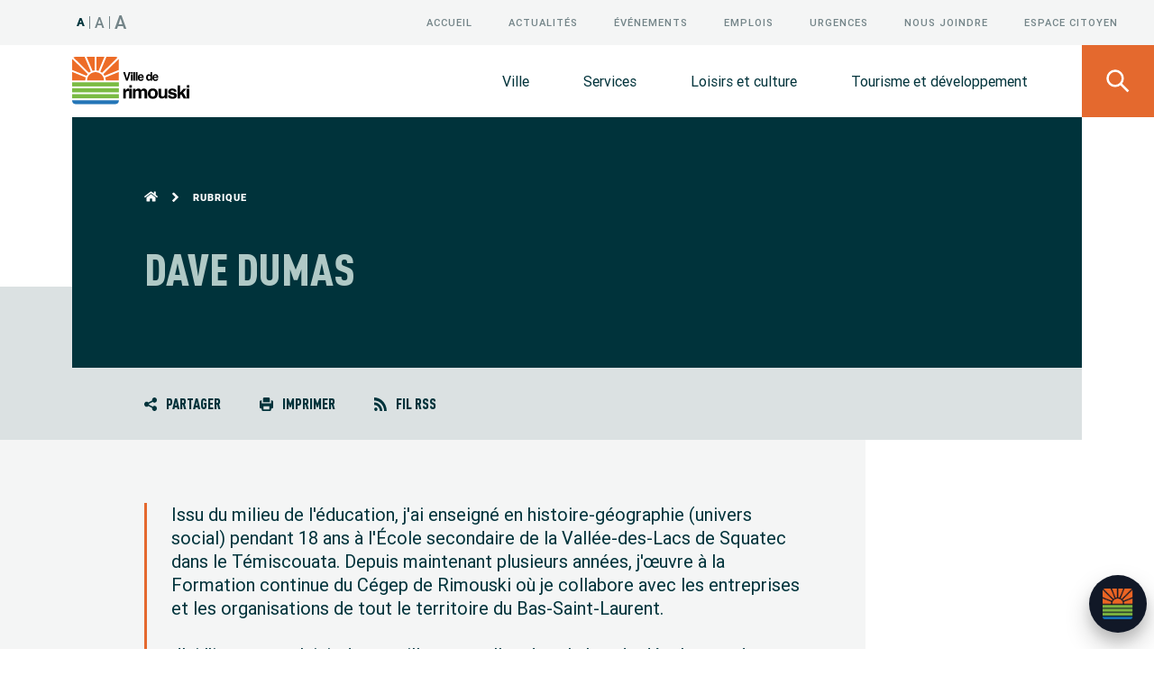

--- FILE ---
content_type: text/html; charset=UTF-8
request_url: https://rimouski.ca/rubrique/district-10
body_size: 76629
content:
<!DOCTYPE html>
<html class="chargement " lang="fr">
<head>
	<!-- TITLE -->
    <title>Dave Dumas | Rubrique | Rimouski</title>

<!-- META -->
    <meta name="description" content="Consultez la rubrique « Dave Dumas ». Rimouski" />
	<meta charset="UTF-8"/>
    <meta name="format-detection" content="telephone=no">
	<meta name="viewport" content="width=device-width, initial-scale=1, maximum-scale=3"/>

	<meta property="og:type" content="website" />
	<meta property="og:url" content="https://rimouski.ca/rubrique/district-10" />
	<meta property="og:site_name" content="Ville de Rimouski" />
	<meta property="og:image" content="https://rimouski.ca/storage/app/media/ville/democratie/conseil-municipal/vignette_dave_dumas.jpg" />
	<meta property="og:title" content="Dave Dumas | Rubrique | Rimouski" />
	<meta property="og:description" content="Consultez la rubrique « Dave Dumas ». Rimouski" />

    
    
<!-- FAVICON -->
	<link href="https://rimouski.ca/themes/rim/assets/images/favicon.ico" rel="shortcut icon" type="image/x-icon"/>

<!-- CSS -->
	<link rel="stylesheet" href="https://rimouski.ca/themes/rim/assets/dist/main.css?v=1.8">
    
    <link rel="stylesheet" property="stylesheet" href="https://rimouski.ca/themes/rim/assets/prod/chatbot.css">
    
<!-- SCRIPTS -->
    <script>
        /*
        Pour savoir si c’est un accès direct ou non
        */
        window.isDirectAccess = true;

        /*
            Chargement de la lib polyfill pour IE. (Edge ok.)
            La lib permet à priori de faire fonctionner la carte.
        */

        (function(){
            var is_ie = (/MSIE|Trident/gi.test(window.navigator.userAgent));
            if ( is_ie )
            {
                var script = document.createElement("script")
                script.src = 'https://cdn.polyfill.io/v3/polyfill.min.js';
                document.getElementsByTagName('head')[0].appendChild(script);
            }
        }());
    </script>
    <script src="https://cdnjs.cloudflare.com/ajax/libs/postscribe/2.0.8/postscribe.min.js"></script>
    <script src="https://platform-api.sharethis.com/js/sharethis.js#property=5d85371a39dead0012284fef&product=custom-share-buttons" async="async"></script>
    <script src="https://maps.googleapis.com/maps/api/js?v=3.exp&language=fr&key=AIzaSyDZg2B7hR25YqojQi5xpuXwGKbQHj9aMcM&libraries=places"></script>
    <script src="https://rimouski.ca/themes/rim/assets/scripts/plugins/svg4everybody.min.js"></script>
    <script src="https://rimouski.ca/themes/rim/assets/dist/main.js?v=1.8"></script>

    <script src="https://rimouski.ca/plugins/blanko/forms/assets/js/dropzone.js"></script>
    <script src="https://rimouski.ca/plugins/blanko/forms/assets/js/file-multi.js"></script>

    <script type="text/javascript" src=https://cdn.termsfeedtag.com/plugins/pc/v1/e6c11d21f14349678e69f53ac6dbe4b0/plugin.js async></script>

    <script>
        function gtag(){}
    </script>	</head>
<body>
	<div id="loaderbar"></div>
<div id="landing"></div>
<div id="page-transition"></div>		<div id="overlay" class="closeOverlay"></div>
	<div id="transition-wrapper">
		<div class="transition-container" data-namespace="genericView">
			<div id="generic">
                <div id="shareModal" class="innerscroll">
	<a href="#" id="shareCloseBtn" aria-label="Fermer" title="Fermer">
		<svg class="icon icon-stroke" aria-hidden="true" role="img"><title>Fermer</title><use xlink:href="https://rimouski.ca/themes/rim/assets/images/icones/icons.svg#ico-close"></use></svg>
	</a>
	<h3>Où souhaitez-vous <br />partager cette page&nbsp;?</h3>
	<div class="medias-sociaux">
		<a id="facebookShareBtn" title="Facebook" aria-label="Facebook" data-network="facebook" data-url="https://rimouski.ca/rubrique/district-10" class="st-sharebtn st-custom-button">
			<svg class="icon" aria-hidden="true" role="img"><title>Page Facebook</title><use xlink:href="https://rimouski.ca/themes/rim/assets/images/icones/icons.svg#ico-facebook"></use></svg>
		</a>
		<a id="twitterShareBtn" title="Twitter" aria-label="Twitter" data-network="twitter" data-url="https://rimouski.ca/rubrique/district-10" class="st-sharebtn st-custom-button">
			<svg class="icon" aria-hidden="true" role="img"><title>Compte Twitter</title><use xlink:href="https://rimouski.ca/themes/rim/assets/images/icones/icons.svg?v=1.0#ico-twitter-2"></use></svg>
		</a>
		<a id="emailShareBtn" title="Courriel" href="mailto:?Subject=Rimouski&body=https%3A%2F%2Frimouski.ca%2Frubrique%2Fdistrict-10" aria-label="Courriel">
			<svg class="icon" aria-hidden="true" role="img"><title>Courriel</title><use xlink:href="https://rimouski.ca/themes/rim/assets/images/icones/icons.svg#ico-mail"></use></svg>
		</a>
		<a id="copyShareBtn" title="Copier le lien" aria-label="Lien">
			<svg class="icon" aria-hidden="true" role="img"><title>Copier le lien</title><use xlink:href="https://rimouski.ca/themes/rim/assets/images/icones/icons.svg#ico-lien"></use></svg>
		</a>
	</div>
</div>				<div id="mobileCalendarModal" class="innerscroll">
	<a href="#" title="Fermer" id="mobileCalendarCloseBtn" aria-label="Fermer">
		<svg class="icon icon-stroke" aria-hidden="true" role="img"><title>Fermer</title><use xlink:href="https://rimouski.ca/themes/rim/assets/images/icones/icons.svg#ico-close"></use></svg>
	</a>
	<div class="calendar">
		<input class="datetimepicker" type="text" />
	</div>
	<div class="submitWrapper mobile">
		<a href="/ville/decouvrir-la-ville/formulaire-evenement" title="Soumettre un événement">
			<span>Soumettre un événement</span>
			<span><svg class="icon" role="img"><use xlink:href="https://rimouski.ca/themes/rim/assets/images/icones/icons.svg#ico-chevron"></use></svg></span>
		</a>
	</div>
</div>								<a title="Liens rapides" class="fastLinksBtn btnOverlay btnFastLinks2">
    <svg class="icon" role="img"><title>En savoir plus</title><use xlink:href="https://rimouski.ca/themes/rim/assets/images/icones/icons.svg#ico-fastlinks"></use></svg>
</a>				<div id="fastLinks">
	<div class="sidepanelContainer">
		<div id="fastLinkWrapper" class="innerscroll">
			<ul>
																					<li>
							<a href="/ville/decouvrir/actualites" title="Actualités">
								<div>
									<p><svg class="icon" role="img"><title>Actualités</title><use xlink:href="https://rimouski.ca/plugins/blanko/liens/assets/images/icons/iconsFull.svg#ico-news"></use></svg></p>
									Actualités
								</div>
							</a>
						</li>
																							<li>
							<a href="https://biblio.ville.rimouski.qc.ca/" title="Bibliothèques">
								<div>
									<p><svg class="icon" role="img"><title>Bibliothèques</title><use xlink:href="https://rimouski.ca/plugins/blanko/liens/assets/images/icons/iconsFull.svg#ico-livre3"></use></svg></p>
									Bibliothèques
								</div>
							</a>
						</li>
																							<li>
							<a href="https://rimouski.ca/services/citoyens/matieres-residuelles#calendrier-de-collecte" title="Calendrier de collecte">
								<div>
									<p><svg class="icon" role="img"><title>Calendrier de collecte</title><use xlink:href="https://rimouski.ca/plugins/blanko/liens/assets/images/icons/iconsFull.svg#ico-poubelles"></use></svg></p>
									Calendrier de collecte
								</div>
							</a>
						</li>
																							<li>
							<a href="/nous-joindre#environnement" title="Écocentre">
								<div>
									<p><svg class="icon" role="img"><title>Écocentre</title><use xlink:href="https://rimouski.ca/plugins/blanko/liens/assets/images/icons/iconsFull.svg#ico-recyclage"></use></svg></p>
									Écocentre
								</div>
							</a>
						</li>
																							<li>
							<a href="/ville/administration/emplois" title="Emplois">
								<div>
									<p><svg class="icon" role="img"><title>Emplois</title><use xlink:href="https://rimouski.ca/plugins/blanko/liens/assets/images/icons/iconsFull.svg#ico-emplois"></use></svg></p>
									Emplois
								</div>
							</a>
						</li>
																							<li>
							<a href="https://rimouski.ca/loisirs-culture/activites/evenements" title="Événements">
								<div>
									<p><svg class="icon" role="img"><title>Événements</title><use xlink:href="https://rimouski.ca/plugins/blanko/liens/assets/images/icons/iconsFull.svg#ico-calendrier"></use></svg></p>
									Événements
								</div>
							</a>
						</li>
																							<li>
							<a href="/services/citoyens/permis-certificats-declaration-de-travaux" title="Permis, certificats et déclaration de travaux">
								<div>
									<p><svg class="icon" role="img"><title>Permis, certificats et déclaration de travaux</title><use xlink:href="https://rimouski.ca/plugins/blanko/liens/assets/images/icons/iconsFull.svg#ico-maison2"></use></svg></p>
									Permis, certificats et déclaration de travaux
								</div>
							</a>
						</li>
																							<li>
							<a href="https://rimouski.ca/services/transports/travaux-majeurs" title="Travaux majeurs">
								<div>
									<p><svg class="icon" role="img"><title>Travaux majeurs</title><use xlink:href="https://rimouski.ca/plugins/blanko/liens/assets/images/icons/iconsFull.svg#ico-cone"></use></svg></p>
									Travaux majeurs
								</div>
							</a>
						</li>
																		</ul>
            <a id="closeFastLinks" title="Fermer">
				<svg class="icon icon-stroke" role="img"><title>Fermer</title><use xlink:href="https://rimouski.ca/themes/rim/assets/images/icones/icons.svg#ico-close"></use></svg>
			</a>
		</div>
	</div>
</div>				<header>
    <div id="alert">
    </div>	<div id="searchDrop">
	<div>
		<div class="fade">
			<form id="mainSearchForm" action="https://rimouski.ca/recherche" method="get" class="xPadding">
				<div class="searchField">
					<div class="clearSearch"></div>
					<input id="formSearch2-search" name="q" type="text" autocomplete="off" class="autocomplete" />
					<label for="formSearch2-search">Que cherchez-vous?</label>
					<span id="mainSubmitSearch" class="submitSearch"><svg aria-hidden="true" role="img"><use xlink:href="https://rimouski.ca/themes/rim/assets/images/icones/icons.svg#ico-search"></use></svg></span>
				</div>
				<div id="fastResults" class="fastResults"></div>
			</form>
			<div class="tags xPadding">
				<p>Les plus consultées</p>
				    <a href="/ville/decouvrir/actualites" title="Actualités" ><span class="tag">Actualités</span></a>
    <a href="https://biblio.ville.rimouski.qc.ca/" title="Bibliothèques" ><span class="tag">Bibliothèques</span></a>
    <a href="https://rimouski.ca/services/citoyens/matieres-residuelles#calendrier-de-collecte" title="Calendrier de collecte" ><span class="tag">Calendrier de collecte</span></a>
    <a href="/nous-joindre#environnement" title="Écocentre" ><span class="tag">Écocentre</span></a>
    <a href="/ville/administration/emplois" title="Emplois" ><span class="tag">Emplois</span></a>
    <a href="https://rimouski.ca/loisirs-culture/activites/evenements" title="Événements" ><span class="tag">Événements</span></a>
    <a href="/services/citoyens/permis-certificats-declaration-de-travaux" title="Permis, certificats et déclaration de travaux" ><span class="tag">Permis, certificats et déclaration de travaux</span></a>
    <a href="https://rimouski.ca/services/transports/travaux-majeurs" title="Travaux majeurs" ><span class="tag">Travaux majeurs</span></a>
            </div>
            <div class="searchType">
                <a href="https://rimouski.ca/recherche-par-adresse" title="Recherche par adresse">
                    <span class="title">Recherche <br>par adresse <span class="word">adresse</span></span>
                    <div>
                        <span class="link2 blue">Rechercher</span>
                    </div>
                </a>
                <a href="https://rimouski.ca/faq" title="Foire aux questions">
                    <span class="title">Foire aux <br>questions <span class="word">questions</span></span>
                    <div>
                        <span class="link2 blue">Consulter</span>
                    </div>
                </a>
                <div class="clearfix"></div>
            </div>
            <button class="closeSearch screenReader" aria-label="Fermer le panneau de recherche"></button>
		</div>
	</div>
</div>    <a href="#content" aria-label="Passer au contenu"></a>
    <nav id="topNav" class="xsPadding">
		<ul class="ter">
		<li class="fontSizeBtn" aria-label="Changer la taille du texte">
		<a class="regFontSize active" href="#" title="Taille du texte: 100%" aria-label="Taille 100%">A</a>
		<a class="medFontSize" href="#" title="Taille du texte: 120%" aria-label="Taille 120%">A</a>
		<a class="lgFontSize" href="#" title="Taille du texte: 150%" aria-label="Taille 150%">A</a>
	</li>
</ul>
<ul class="ter">
	<li><a href="https://rimouski.ca" title="Accueil">Accueil</a></li>
	<li><a href="https://rimouski.ca/ville/decouvrir/actualites" title="Actualités">Actualités</a></li>
	<li><a href="https://rimouski.ca/loisirs-culture/activites/evenements" title="Événements">Événements</a></li>
	<li><a href="https://rimouski.ca/ville/administration/emplois" title="Emplois">Emplois</a></li>
	<li><a href="https://rimouski.ca/nous-joindre#urgences" title="Urgences">Urgences</a></li>
	<li><a href="https://rimouski.ca/nous-joindre" title="Nous joindre">Nous joindre</a></li>
			<li><a href="https://rimouski.ca/citoyen/connexion" title="Espace citoyen" class="no-transition">Espace citoyen</a></li>
	</ul>	</nav>
	<nav id="mainNav" class="xsPadding">
		<div class="logo-container">
            <a id="dtLogo" href="https://rimouski.ca" title="Rimouski"><img src="https://rimouski.ca/themes/rim/assets/images/header/ville-rimouski.svg" alt="Ville de Rimouski" aria-label="Retour à l'accueil"></a>
        </div>
		<ul id="dtMainMenu">
			<li><a data-section="sectionVille" href="#" title="Ville">Ville</a></li>
			<li><a data-section="sectionServices" href="#" title="Services">Services</a></li>
			<li><a data-section="sectionLoisirs" href="#" title="Loisirs et culture">Loisirs et culture</a></li>
			<li><a data-section="sectionTourisme" href="#" title="Tourisme et développement">Tourisme et développement</a></li>
		</ul>
        <div class="hamburger spinAnim btnMobileMenu">
            <span class="box">
                <span class="inner"></span>
            </span>
        </div>
		<a id="searchBtn" href="#" title="Faire une recherche" aria-label="Ouvrir le panneau de recherche">
			<svg class="icon icon-stroke" role="img"><title>Rechercher</title><use xlink:href="https://rimouski.ca/themes/rim/assets/images/icones/icons.svg#ico-search"></use></svg>
			<svg class="icon icon-stroke" role="img"><title>Fermer</title><use xlink:href="https://rimouski.ca/themes/rim/assets/images/icones/icons.svg#ico-close"></use></svg>
		</a>
	</nav>
	<div id="dtDrop">

		<div id="sectionVille">
			<ul>
	<li class="sub sec">
		<h6><a href="https://rimouski.ca/ville/decouvrir-la-ville" title="Découvrir">Découvrir</a></h6>
		<div>
    <ul>
                                    <li><a href="/ville/decouvrir/actualites" title="Actualités" >Actualités</a></li>
                                                                    <li><a href="https://rimouski.ca/ville/decouvrir-la-ville/architecture-et-patrimoine" title="Architecture et patrimoine" >Architecture et patrimoine</a></li>
                                                <li><a href="https://rimouski.ca/ville/decouvrir-la-ville/avis-publics" title="Avis publics et autres avis municipaux" >Avis publics et autres avis municipaux</a></li>
                                                <li><a href="https://rimouski.ca/ville/decouvrir-la-ville/bienvenue-rimouski" title="Bienvenue à Rimouski" >Bienvenue à Rimouski</a></li>
                                                <li><a href="/carte-interactive" title="Carte interactive" >Carte interactive</a></li>
                                                <li><a href="https://rimouski.ca/ville/decouvrir-la-ville/cartes-de-la-ville" title="Cartes et données ouvertes" >Cartes et données ouvertes</a></li>
                                                <li><a href="/faq" title="Foire aux questions" >Foire aux questions</a></li>
                                                                    <li><a href="https://rimouski.ca/ville/decouvrir-la-ville/rimouski-capitale-regionale" title="Rimouski, capitale régionale" >Rimouski, capitale régionale</a></li>
                                                <li><a href="https://rimouski.ca/ville/decouvrir-la-ville/politiques-et-plan-daction" title="Politiques et plans d’action" >Politiques et plans d’action</a></li>
                                                <li><a href="https://rimouski.ca/ville/decouvrir-la-ville/publications-municipales" title="Publications municipales" >Publications municipales</a></li>
                        </ul>
</div>	</li>
	<li class="sub sec">
		<h6><a href="https://rimouski.ca/ville/administration" title="Administration">Administration</a></h6>
		<div>
    <ul>
                                    <li><a href="https://rimouski.ca/ville/administration/appels-offres" title="Appels d’offres" >Appels d’offres</a></li>
                                                <li><a href="https://rimouski.ca/ville/administration/archives-et-acces-documents" title="Archives et accès à des documents" >Archives et accès à des documents</a></li>
                                                <li><a href="https://rimouski.ca/ville/administration/budget-et-rapports-financiers" title="Budget et rapports financiers" >Budget et rapports financiers</a></li>
                                                <li><a href="https://rimouski.ca/ville/administration/comites" title="Comités" >Comités</a></li>
                                                <li><a href="https://rimouski.ca/ville/administration/cour-municipale" title="Cour municipale" >Cour municipale</a></li>
                                                <li><a href="/ville/administration/emplois" title="Emplois" >Emplois</a></li>
                                                                                        <li><a href="https://rimouski.ca/ville/administration/reclamation-en-dommages-et-interets" title="Réclamation en dommages et intérêts" >Réclamation en dommages et intérêts</a></li>
                                                <li><a href="https://rimouski.ca/ville/administration/reglements-municipaux" title="Règlements municipaux" >Règlements municipaux</a></li>
                                                <li><a href="https://rimouski.ca/ville/administration/services-municipaux" title="Services municipaux" >Services municipaux</a></li>
                                                <li><a href="https://rimouski.ca/ville/administration/taxes-et-evaluation" title="Taxes et évaluation" >Taxes et évaluation</a></li>
                        </ul>
</div>	</li>
	<li class="sub sec">
		<h6><a href="https://rimouski.ca/ville/democratie" title="Démocratie">Démocratie</a></h6>
		<div>
    <ul>
                                    <li><a href="https://rimouski.ca/ville/democratie/budget-participatif-citoyen" title="Budget participatif citoyen" >Budget participatif citoyen</a></li>
                                                <li><a href="https://rimouski.ca/ville/democratie/conseil-municipal" title="Conseil municipal" >Conseil municipal</a></li>
                                                                    <li><a href="https://rimouski.ca/ville/democratie/consultations-publiques" title="Consultations publiques" >Consultations publiques</a></li>
                                                <li><a href="https://rimouski.ca/ville/democratie/districts-electoraux" title="Districts électoraux" >Districts électoraux</a></li>
                                                                                        <li><a href="https://rimouski.ca/ville/democratie/reconnaissance-citoyenne" title="Reconnaissance citoyenne" >Reconnaissance citoyenne</a></li>
                                                <li><a href="https://rimouski.ca/ville/democratie/seances-du-conseil" title="Séances du conseil" >Séances du conseil</a></li>
                                                <li><a href="https://rimouski.ca/ville/democratie/election-municipale" title="Élection municipale" >Élection municipale</a></li>
                        </ul>
</div>	</li>
</ul>		</div>

		<div id="sectionServices">
			<ul>
	<li class="sub sec">
		<h6><a href="https://rimouski.ca/services/citoyens" title="Citoyens">Citoyens</a></h6>
		<div>
    <ul>
                                    <li><a href="https://rimouski.ca/services/citoyens/accessibilite" title="Accessibilité" >Accessibilité</a></li>
                                                <li><a href="https://rimouski.ca/services/citoyens/animaux" title="Animaux" >Animaux</a></li>
                                                <li><a href="https://biblio.rimouski.ca" title="Bibliothèques" target="_blank" class="no-transition">Bibliothèques</a></li>
                                                <li><a href="/loisirs-culture/activites/centres-communautaires-1#centrale-de-location-1" title="Comptoir Réservations et inscriptions" >Comptoir Réservations et inscriptions</a></li>
                                                <li><a href="https://rimouski.ca/services/citoyens/developpement-du-territoire" title="Développement du territoire" >Développement du territoire</a></li>
                                                                    <li><a href="https://rimouski.ca/services/citoyens/environnement" title="Environnement" >Environnement</a></li>
                                                <li><a href="https://rimouski.ca/services/citoyens/matieres-residuelles" title="Matières résiduelles" >Matières résiduelles</a></li>
                                                <li><a href="https://rimouski.ca/services/citoyens/permis-certificats-declaration-de-travaux" title="Permis, certificats et déclaration de travaux" >Permis, certificats et déclaration de travaux</a></li>
                                                <li><a href="https://rimouski.ca/services/citoyens/programmes-et-subventions" title="Programmes et subventions" >Programmes et subventions</a></li>
                                                <li><a href="https://rimouski.ca/services/citoyens/securite-et-prevention" title="Sécurité et prévention" >Sécurité et prévention</a></li>
                                                <li><a href="https://rimouski.ca/services/citoyens/vente-de-terrains-residentiels" title="Vente de terrains résidentiels" >Vente de terrains résidentiels</a></li>
                        </ul>
</div>	</li>
	<li class="sub sec">
		<h6><a href="https://rimouski.ca/services/transports" title="Transports et infrastructures">Transports et infrastructures</a></h6>
		<div>
    <ul>
                                    <li><a href="https://rimouski.ca/services/transports/aerodrome" title="Aérodrome" >Aérodrome</a></li>
                                                <li><a href="https://rimouski.ca/services/transports/circulation-et-transport" title="Circulation et transport" >Circulation et transport</a></li>
                                                <li><a href="https://rimouski.ca/services/transports/deneigement" title="Déneigement" >Déneigement</a></li>
                                                <li><a href="https://rimouski.ca/services/transports/port-et-marina" title="Port et marina" >Port et marina</a></li>
                                                <li><a href="https://rimouski.ca/services/transports/stationnement-et-bornes-de-recharge" title="Stationnement et bornes de recharge" >Stationnement et bornes de recharge</a></li>
                                                <li><a href="https://rimouski.ca/services/transports/train-et-autocars" title="Train et autocars" >Train et autocars</a></li>
                                                <li><a href="https://www.rimouskibus.com/" title="Transport collectif" target="_blank" class="no-transition">Transport collectif</a></li>
                                                <li><a href="https://rimouski.ca/services/transports/travaux-majeurs" title="Travaux majeurs" >Travaux majeurs</a></li>
                        </ul>
</div>	</li>
	<li class="sub sec">
		<h6><a href="https://rimouski.ca/services/services-en-lignes" title="Services en ligne">Services en ligne</a></h6>
		<div>
    <ul>
                                    <li><a href="https://rimouski.ca/services/services-en-lignes/application-mobile" title="Application mobile" >Application mobile</a></li>
                                                <li><a href="https://consultation.rimouski.ca/" title="Consultation en ligne" target="_blank" class="no-transition">Consultation en ligne</a></li>
                                                <li><a href="/services/services-en-lignes/don-de-biens" title="Don de biens réutilisables" >Don de biens réutilisables</a></li>
                                                <li><a href="/citoyen/connexion" title="Espace citoyen" >Espace citoyen</a></li>
                                                <li><a href="/ville/administration/taxes-et-evaluation#evaluation-fonciere-et-interrogation-role" title="Évaluation en ligne" >Évaluation en ligne</a></li>
                                                <li><a href="/loisirs-culture/activites/inscription-aux-activites-de-loisirs" title="Inscription aux activités de loisirs" target="_blank" class="no-transition">Inscription aux activités de loisirs</a></li>
                                                <li><a href="http://municipal.acceo.com/constats/rimouski?language=fr" title="Paiement d'un constat d'infraction" target="_blank" class="no-transition">Paiement d'un constat d'infraction</a></li>
                                                <li><a href="/services/citoyens/permis-certificats-declaration-de-travaux#permis-en-ligne" title="Permis en ligne" >Permis en ligne</a></li>
                                                <li><a href="https://rimouski.pretnumerique.ca/" title="Prêts de livres numériques" target="_blank" class="no-transition">Prêts de livres numériques</a></li>
                                                <li><a href="/services/citoyens/matieres-residuelles#recollect" title="Rappel de collecte" >Rappel de collecte</a></li>
                                                <li><a href="/services/services-en-lignes/ventes-debarras" title="Ventes-débarras" >Ventes-débarras</a></li>
                        </ul>
</div>	</li>
</ul>		</div>

		<div id="sectionLoisirs">
			<ul>
	<li class="sub sec">
		<h6><a href="https://rimouski.ca/loisirs-culture/activites" title="Activités et vie de quartier">Activités et vie de quartier</a></h6>
		<div>
    <ul>
                                    <li><a href="/loisirs-culture/activites/evenements" title="Calendrier des événements" >Calendrier des événements</a></li>
                                                <li><a href="https://rimouski.ca/loisirs-culture/activites/camps-dete" title="Camps d’été" >Camps d’été</a></li>
                                                <li><a href="https://rimouski.ca/loisirs-culture/activites/centres-communautaires-1" title="Centres communautaires" >Centres communautaires</a></li>
                                                <li><a href="https://rimouski.ca/loisirs-culture/activites/inscription-aux-activites-de-loisirs" title="Inscription aux activités de loisirs" >Inscription aux activités de loisirs</a></li>
                                                <li><a href="https://rimouski.ca/loisirs-culture/activites/jardins-communautaires" title="Jardins communautaires" >Jardins communautaires</a></li>
                                                <li><a href="https://rimouski.ca/loisirs-culture/activites/organisation-dun-evenement" title="Organisation d’un événement" >Organisation d’un événement</a></li>
                                                <li><a href="https://rimouski.ca/loisirs-culture/activites/programmation-annuelle-activites" title="Programmation annuelle d'activités" >Programmation annuelle d'activités</a></li>
                                                <li><a href="https://rimouski.ca/loisirs-culture/activites/organismes" title="Soutien aux organismes" >Soutien aux organismes</a></li>
                        </ul>
</div>	</li>
	<li class="sub sec">
		<h6><a href="https://rimouski.ca/loisirs-culture/sports-et-plein-air" title="Sports et plein air">Sports et plein air</a></h6>
		<div>
    <ul>
                                    <li><a href="https://rimouski.ca/loisirs-culture/sports-et-plein-air/arenas-et-patinoires" title="Arénas et patinoires" >Arénas et patinoires</a></li>
                                                <li><a href="https://rimouski.ca/loisirs-culture/sports-et-plein-air/carte-loisirs" title="Carte-loisirs" >Carte-loisirs</a></li>
                                                <li><a href="https://rimouski.ca/loisirs-culture/sports-et-plein-air/conditions-des-installations-exterieures" title="Conditions des installations extérieures" >Conditions des installations extérieures</a></li>
                                                <li><a href="https://rimouski.ca/loisirs-culture/sports-et-plein-air/installations-sportives-et-de-plein-air" title="Installations sportives et de plein air" >Installations sportives et de plein air</a></li>
                                                <li><a href="https://rimouski.ca/loisirs-culture/sports-et-plein-air/parcs-et-espaces-verts" title="Parcs et espaces verts" >Parcs et espaces verts</a></li>
                                                <li><a href="https://rimouski.ca/loisirs-culture/sports-et-plein-air/piscines" title="Piscines" >Piscines</a></li>
                                                <li><a href="https://rimouski.ca/loisirs-culture/sports-et-plein-air/pistes-cyclable-et-sentiers" title="Pistes cyclables et sentiers" >Pistes cyclables et sentiers</a></li>
                                                <li><a href="https://rimouski.ca/loisirs-culture/sports-et-plein-air/promenade-de-la-mer-et-brise-lames" title="Promenade de la mer et brise-lames" >Promenade de la mer et brise-lames</a></li>
                        </ul>
</div>	</li>
	<li class="sub sec">
		<h6><a href="https://rimouski.ca/loisirs-culture/culture-patrimoine" title="Culture et patrimoine">Culture et patrimoine</a></h6>
		<div>
    <ul>
                                    <li><a href="/ville/decouvrir-la-ville/architecture-et-patrimoine" title="Architecture et patrimoine" >Architecture et patrimoine</a></li>
                                                <li><a href="https://www.artpublicrimouski.ca/" title="Art public Rimouski" >Art public Rimouski</a></li>
                                                <li><a href="https://biblio.rimouski.ca" title="Bibliothèques" target="_blank" class="no-transition">Bibliothèques</a></li>
                                                <li><a href="https://rimouski.ca/loisirs-culture/culture-patrimoine/forum-prix-et-evenement-culturel-rimouskois" title="Forum, prix et événement culturel rimouskois" >Forum, prix et événement culturel rimouskois</a></li>
                                                <li><a href="https://rimouski.ca/loisirs-culture/culture-patrimoine/galerie-dart-leonard-parent" title="Galerie d'art Léonard-Parent" >Galerie d'art Léonard-Parent</a></li>
                                                <li><a href="https://rimouski.ca/loisirs-culture/culture-patrimoine/installations-culturelles" title="Installations culturelles" >Installations culturelles</a></li>
                                                <li><a href="https://quoivivrerimouski.ca/" title="Quoi vivre Rimouski" target="_blank" class="no-transition">Quoi vivre Rimouski</a></li>
                                                <li><a href="https://rimouski.ca/loisirs-culture/culture-patrimoine/entente-developpement-culturel" title="Entente de développement culturel" >Entente de développement culturel</a></li>
                        </ul>
</div>	</li>
</ul>		</div>

		<div id="sectionTourisme">
			<ul>
	<li class="sub sec">
		<h6><a href="https://rimouski.ca/tourisme/visiteurs" title="Visiteurs">Visiteurs</a></h6>
		<div>
    <ul>
                                    <li><a href="/loisirs-culture/activites/evenements" title="Calendrier des événements" >Calendrier des événements</a></li>
                                                <li><a href="https://rimouski.ca/tourisme/visiteurs/communaute-etudiante" title="Communauté étudiante" >Communauté étudiante</a></li>
                                                <li><a href="https://quoivivrerimouski.ca/" title="Quoi vivre Rimouski" target="_blank" class="no-transition">Quoi vivre Rimouski</a></li>
                                                <li><a href="https://rimouski.ca/tourisme/visiteurs/technopole-maritime" title="Technopole maritime" >Technopole maritime</a></li>
                                                <li><a href="https://tourismerimouski.com/" title="Tourisme Rimouski" target="_blank" class="no-transition">Tourisme Rimouski</a></li>
                        </ul>
</div>	</li>
	<li class="sub sec">
		<h6><a href="https://rimouski.ca/tourisme/entreprises" title="Entreprises et gens d’affaires">Entreprises et gens d’affaires</a></h6>
		<div>
    <ul>
                                    <li><a href="https://rimouski.ca/tourisme/entreprises/appels-doffres" title="Appels d'offres" >Appels d'offres</a></li>
                                                <li><a href="https://rimouski.ca/tourisme/entreprises/fournisseurs" title="Fournisseurs" >Fournisseurs</a></li>
                                                <li><a href="https://rimouski.ca/tourisme/entreprises/parcs-industriels-et-technologiques" title="Parcs industriels et technologiques" >Parcs industriels et technologiques</a></li>
                                                <li><a href="https://rimouski.ca/tourisme/entreprises/developpement-economique-et-touristique" title="Service de développement économique et touristique" >Service de développement économique et touristique</a></li>
                                                <li><a href="/tourisme/entreprises/parcs-industriels-et-technologiques#vente-de-terrains-commerciaux" title="Vente de terrains commerciaux et industriels" >Vente de terrains commerciaux et industriels</a></li>
                        </ul>
</div>	</li>
	<li class="sub sec">
		<h6><a href="https://rimouski.ca/tourisme/projets-majeurs" title="Projets majeurs">Projets majeurs</a></h6>
		<div>
    <ul>
                                    <li><a href="https://espace.rimouski.ca/consultation/projets/la-place-publique-au-centre-ville" title="La place publique au centre-ville" >La place publique au centre-ville</a></li>
                                                <li><a href="https://espace.rimouski.ca/consultation/projets/nouveau-milieu-de-vie-pointe-au-pere" title="Nouveau milieu de vie à Pointe-au-Père" >Nouveau milieu de vie à Pointe-au-Père</a></li>
                                                <li><a href="https://espace.rimouski.ca/consultation/projets/reamenagement-de-lavenue-de-la-cathedrale" title="Réaménagement de l’avenue de la Cathédrale" >Réaménagement de l’avenue de la Cathédrale</a></li>
                                                <li><a href="https://espace.rimouski.ca/consultation/projets/revision-du-plan-durbanisme" title="Révision du Plan d’urbanisme" >Révision du Plan d’urbanisme</a></li>
                                                <li><a href="https://rimouski.ca/tourisme/projets-majeurs/projet-urbain-de-rimouski-est" title="Revitalisation et remembrement de Rimouski-Est" >Revitalisation et remembrement de Rimouski-Est</a></li>
                                                <li><a href="https://rimouski.ca/tourisme/projets-majeurs/rimouski-2030" title="Rimouski2030" >Rimouski2030</a></li>
                        </ul>
</div>	</li>
</ul>		</div>

		<div id="servicesEnLigne">
			<ul>
	<li class="sub sec">
		<h6><a href="#" title="Liens rapidWes">Liens rapides</a></h6>
		<div>
			<ul>
																					<li>
							<a href="/ville/decouvrir/actualites" title="Actualités">
								<div>
									<svg class="icon" role="img"><title>Actualités</title><use xlink:href="https://rimouski.ca/plugins/blanko/liens/assets/images/icons/iconsFull.svg#ico-news"></use></svg>
									Actualités
								</div>
							</a>
						</li>
																							<li>
							<a href="https://biblio.ville.rimouski.qc.ca/" title="Bibliothèques">
								<div>
									<svg class="icon" role="img"><title>Bibliothèques</title><use xlink:href="https://rimouski.ca/plugins/blanko/liens/assets/images/icons/iconsFull.svg#ico-livre3"></use></svg>
									Bibliothèques
								</div>
							</a>
						</li>
																							<li>
							<a href="https://rimouski.ca/services/citoyens/matieres-residuelles#calendrier-de-collecte" title="Calendrier de collecte">
								<div>
									<svg class="icon" role="img"><title>Calendrier de collecte</title><use xlink:href="https://rimouski.ca/plugins/blanko/liens/assets/images/icons/iconsFull.svg#ico-poubelles"></use></svg>
									Calendrier de collecte
								</div>
							</a>
						</li>
																							<li>
							<a href="/nous-joindre#environnement" title="Écocentre">
								<div>
									<svg class="icon" role="img"><title>Écocentre</title><use xlink:href="https://rimouski.ca/plugins/blanko/liens/assets/images/icons/iconsFull.svg#ico-recyclage"></use></svg>
									Écocentre
								</div>
							</a>
						</li>
																							<li>
							<a href="/ville/administration/emplois" title="Emplois">
								<div>
									<svg class="icon" role="img"><title>Emplois</title><use xlink:href="https://rimouski.ca/plugins/blanko/liens/assets/images/icons/iconsFull.svg#ico-emplois"></use></svg>
									Emplois
								</div>
							</a>
						</li>
																							<li>
							<a href="https://rimouski.ca/loisirs-culture/activites/evenements" title="Événements">
								<div>
									<svg class="icon" role="img"><title>Événements</title><use xlink:href="https://rimouski.ca/plugins/blanko/liens/assets/images/icons/iconsFull.svg#ico-calendrier"></use></svg>
									Événements
								</div>
							</a>
						</li>
																							<li>
							<a href="/services/citoyens/permis-certificats-declaration-de-travaux" title="Permis, certificats et déclaration de travaux">
								<div>
									<svg class="icon" role="img"><title>Permis, certificats et déclaration de travaux</title><use xlink:href="https://rimouski.ca/plugins/blanko/liens/assets/images/icons/iconsFull.svg#ico-maison2"></use></svg>
									Permis, certificats et déclaration de travaux
								</div>
							</a>
						</li>
																							<li>
							<a href="https://rimouski.ca/services/transports/travaux-majeurs" title="Travaux majeurs">
								<div>
									<svg class="icon" role="img"><title>Travaux majeurs</title><use xlink:href="https://rimouski.ca/plugins/blanko/liens/assets/images/icons/iconsFull.svg#ico-cone"></use></svg>
									Travaux majeurs
								</div>
							</a>
						</li>
																		</ul>
		</div>
	</li>
</ul>		</div>

	</div>
	<div id="sideMenu" class="show_1024">
	<div class="sidepanelContainer innerscroll">
		<ul>
			<li class="sub main">
				<h6><span>Ville</span></h6>
				<div>
					<ul>
	<li class="sub sec">
		<h6><a href="https://rimouski.ca/ville/decouvrir-la-ville" title="Découvrir">Découvrir</a></h6>
		<div>
    <ul>
                                    <li><a href="/ville/decouvrir/actualites" title="Actualités" >Actualités</a></li>
                                                                    <li><a href="https://rimouski.ca/ville/decouvrir-la-ville/architecture-et-patrimoine" title="Architecture et patrimoine" >Architecture et patrimoine</a></li>
                                                <li><a href="https://rimouski.ca/ville/decouvrir-la-ville/avis-publics" title="Avis publics et autres avis municipaux" >Avis publics et autres avis municipaux</a></li>
                                                <li><a href="https://rimouski.ca/ville/decouvrir-la-ville/bienvenue-rimouski" title="Bienvenue à Rimouski" >Bienvenue à Rimouski</a></li>
                                                <li><a href="/carte-interactive" title="Carte interactive" >Carte interactive</a></li>
                                                <li><a href="https://rimouski.ca/ville/decouvrir-la-ville/cartes-de-la-ville" title="Cartes et données ouvertes" >Cartes et données ouvertes</a></li>
                                                <li><a href="/faq" title="Foire aux questions" >Foire aux questions</a></li>
                                                                    <li><a href="https://rimouski.ca/ville/decouvrir-la-ville/rimouski-capitale-regionale" title="Rimouski, capitale régionale" >Rimouski, capitale régionale</a></li>
                                                <li><a href="https://rimouski.ca/ville/decouvrir-la-ville/politiques-et-plan-daction" title="Politiques et plans d’action" >Politiques et plans d’action</a></li>
                                                <li><a href="https://rimouski.ca/ville/decouvrir-la-ville/publications-municipales" title="Publications municipales" >Publications municipales</a></li>
                        </ul>
</div>	</li>
	<li class="sub sec">
		<h6><a href="https://rimouski.ca/ville/administration" title="Administration">Administration</a></h6>
		<div>
    <ul>
                                    <li><a href="https://rimouski.ca/ville/administration/appels-offres" title="Appels d’offres" >Appels d’offres</a></li>
                                                <li><a href="https://rimouski.ca/ville/administration/archives-et-acces-documents" title="Archives et accès à des documents" >Archives et accès à des documents</a></li>
                                                <li><a href="https://rimouski.ca/ville/administration/budget-et-rapports-financiers" title="Budget et rapports financiers" >Budget et rapports financiers</a></li>
                                                <li><a href="https://rimouski.ca/ville/administration/comites" title="Comités" >Comités</a></li>
                                                <li><a href="https://rimouski.ca/ville/administration/cour-municipale" title="Cour municipale" >Cour municipale</a></li>
                                                <li><a href="/ville/administration/emplois" title="Emplois" >Emplois</a></li>
                                                                                        <li><a href="https://rimouski.ca/ville/administration/reclamation-en-dommages-et-interets" title="Réclamation en dommages et intérêts" >Réclamation en dommages et intérêts</a></li>
                                                <li><a href="https://rimouski.ca/ville/administration/reglements-municipaux" title="Règlements municipaux" >Règlements municipaux</a></li>
                                                <li><a href="https://rimouski.ca/ville/administration/services-municipaux" title="Services municipaux" >Services municipaux</a></li>
                                                <li><a href="https://rimouski.ca/ville/administration/taxes-et-evaluation" title="Taxes et évaluation" >Taxes et évaluation</a></li>
                        </ul>
</div>	</li>
	<li class="sub sec">
		<h6><a href="https://rimouski.ca/ville/democratie" title="Démocratie">Démocratie</a></h6>
		<div>
    <ul>
                                    <li><a href="https://rimouski.ca/ville/democratie/budget-participatif-citoyen" title="Budget participatif citoyen" >Budget participatif citoyen</a></li>
                                                <li><a href="https://rimouski.ca/ville/democratie/conseil-municipal" title="Conseil municipal" >Conseil municipal</a></li>
                                                                    <li><a href="https://rimouski.ca/ville/democratie/consultations-publiques" title="Consultations publiques" >Consultations publiques</a></li>
                                                <li><a href="https://rimouski.ca/ville/democratie/districts-electoraux" title="Districts électoraux" >Districts électoraux</a></li>
                                                                                        <li><a href="https://rimouski.ca/ville/democratie/reconnaissance-citoyenne" title="Reconnaissance citoyenne" >Reconnaissance citoyenne</a></li>
                                                <li><a href="https://rimouski.ca/ville/democratie/seances-du-conseil" title="Séances du conseil" >Séances du conseil</a></li>
                                                <li><a href="https://rimouski.ca/ville/democratie/election-municipale" title="Élection municipale" >Élection municipale</a></li>
                        </ul>
</div>	</li>
</ul>				</div>
			</li>
			<li class="sub main">
				<h6><span>Services</span></h6>
				<div>
					<ul>
	<li class="sub sec">
		<h6><a href="https://rimouski.ca/services/citoyens" title="Citoyens">Citoyens</a></h6>
		<div>
    <ul>
                                    <li><a href="https://rimouski.ca/services/citoyens/accessibilite" title="Accessibilité" >Accessibilité</a></li>
                                                <li><a href="https://rimouski.ca/services/citoyens/animaux" title="Animaux" >Animaux</a></li>
                                                <li><a href="https://biblio.rimouski.ca" title="Bibliothèques" target="_blank" class="no-transition">Bibliothèques</a></li>
                                                <li><a href="/loisirs-culture/activites/centres-communautaires-1#centrale-de-location-1" title="Comptoir Réservations et inscriptions" >Comptoir Réservations et inscriptions</a></li>
                                                <li><a href="https://rimouski.ca/services/citoyens/developpement-du-territoire" title="Développement du territoire" >Développement du territoire</a></li>
                                                                    <li><a href="https://rimouski.ca/services/citoyens/environnement" title="Environnement" >Environnement</a></li>
                                                <li><a href="https://rimouski.ca/services/citoyens/matieres-residuelles" title="Matières résiduelles" >Matières résiduelles</a></li>
                                                <li><a href="https://rimouski.ca/services/citoyens/permis-certificats-declaration-de-travaux" title="Permis, certificats et déclaration de travaux" >Permis, certificats et déclaration de travaux</a></li>
                                                <li><a href="https://rimouski.ca/services/citoyens/programmes-et-subventions" title="Programmes et subventions" >Programmes et subventions</a></li>
                                                <li><a href="https://rimouski.ca/services/citoyens/securite-et-prevention" title="Sécurité et prévention" >Sécurité et prévention</a></li>
                                                <li><a href="https://rimouski.ca/services/citoyens/vente-de-terrains-residentiels" title="Vente de terrains résidentiels" >Vente de terrains résidentiels</a></li>
                        </ul>
</div>	</li>
	<li class="sub sec">
		<h6><a href="https://rimouski.ca/services/transports" title="Transports et infrastructures">Transports et infrastructures</a></h6>
		<div>
    <ul>
                                    <li><a href="https://rimouski.ca/services/transports/aerodrome" title="Aérodrome" >Aérodrome</a></li>
                                                <li><a href="https://rimouski.ca/services/transports/circulation-et-transport" title="Circulation et transport" >Circulation et transport</a></li>
                                                <li><a href="https://rimouski.ca/services/transports/deneigement" title="Déneigement" >Déneigement</a></li>
                                                <li><a href="https://rimouski.ca/services/transports/port-et-marina" title="Port et marina" >Port et marina</a></li>
                                                <li><a href="https://rimouski.ca/services/transports/stationnement-et-bornes-de-recharge" title="Stationnement et bornes de recharge" >Stationnement et bornes de recharge</a></li>
                                                <li><a href="https://rimouski.ca/services/transports/train-et-autocars" title="Train et autocars" >Train et autocars</a></li>
                                                <li><a href="https://www.rimouskibus.com/" title="Transport collectif" target="_blank" class="no-transition">Transport collectif</a></li>
                                                <li><a href="https://rimouski.ca/services/transports/travaux-majeurs" title="Travaux majeurs" >Travaux majeurs</a></li>
                        </ul>
</div>	</li>
	<li class="sub sec">
		<h6><a href="https://rimouski.ca/services/services-en-lignes" title="Services en ligne">Services en ligne</a></h6>
		<div>
    <ul>
                                    <li><a href="https://rimouski.ca/services/services-en-lignes/application-mobile" title="Application mobile" >Application mobile</a></li>
                                                <li><a href="https://consultation.rimouski.ca/" title="Consultation en ligne" target="_blank" class="no-transition">Consultation en ligne</a></li>
                                                <li><a href="/services/services-en-lignes/don-de-biens" title="Don de biens réutilisables" >Don de biens réutilisables</a></li>
                                                <li><a href="/citoyen/connexion" title="Espace citoyen" >Espace citoyen</a></li>
                                                <li><a href="/ville/administration/taxes-et-evaluation#evaluation-fonciere-et-interrogation-role" title="Évaluation en ligne" >Évaluation en ligne</a></li>
                                                <li><a href="/loisirs-culture/activites/inscription-aux-activites-de-loisirs" title="Inscription aux activités de loisirs" target="_blank" class="no-transition">Inscription aux activités de loisirs</a></li>
                                                <li><a href="http://municipal.acceo.com/constats/rimouski?language=fr" title="Paiement d'un constat d'infraction" target="_blank" class="no-transition">Paiement d'un constat d'infraction</a></li>
                                                <li><a href="/services/citoyens/permis-certificats-declaration-de-travaux#permis-en-ligne" title="Permis en ligne" >Permis en ligne</a></li>
                                                <li><a href="https://rimouski.pretnumerique.ca/" title="Prêts de livres numériques" target="_blank" class="no-transition">Prêts de livres numériques</a></li>
                                                <li><a href="/services/citoyens/matieres-residuelles#recollect" title="Rappel de collecte" >Rappel de collecte</a></li>
                                                <li><a href="/services/services-en-lignes/ventes-debarras" title="Ventes-débarras" >Ventes-débarras</a></li>
                        </ul>
</div>	</li>
</ul>				</div>
			</li>
			<li class="sub main">
				<h6><span>Loisirs et culture</span></h6>
				<div>
					<ul>
	<li class="sub sec">
		<h6><a href="https://rimouski.ca/loisirs-culture/activites" title="Activités et vie de quartier">Activités et vie de quartier</a></h6>
		<div>
    <ul>
                                    <li><a href="/loisirs-culture/activites/evenements" title="Calendrier des événements" >Calendrier des événements</a></li>
                                                <li><a href="https://rimouski.ca/loisirs-culture/activites/camps-dete" title="Camps d’été" >Camps d’été</a></li>
                                                <li><a href="https://rimouski.ca/loisirs-culture/activites/centres-communautaires-1" title="Centres communautaires" >Centres communautaires</a></li>
                                                <li><a href="https://rimouski.ca/loisirs-culture/activites/inscription-aux-activites-de-loisirs" title="Inscription aux activités de loisirs" >Inscription aux activités de loisirs</a></li>
                                                <li><a href="https://rimouski.ca/loisirs-culture/activites/jardins-communautaires" title="Jardins communautaires" >Jardins communautaires</a></li>
                                                <li><a href="https://rimouski.ca/loisirs-culture/activites/organisation-dun-evenement" title="Organisation d’un événement" >Organisation d’un événement</a></li>
                                                <li><a href="https://rimouski.ca/loisirs-culture/activites/programmation-annuelle-activites" title="Programmation annuelle d'activités" >Programmation annuelle d'activités</a></li>
                                                <li><a href="https://rimouski.ca/loisirs-culture/activites/organismes" title="Soutien aux organismes" >Soutien aux organismes</a></li>
                        </ul>
</div>	</li>
	<li class="sub sec">
		<h6><a href="https://rimouski.ca/loisirs-culture/sports-et-plein-air" title="Sports et plein air">Sports et plein air</a></h6>
		<div>
    <ul>
                                    <li><a href="https://rimouski.ca/loisirs-culture/sports-et-plein-air/arenas-et-patinoires" title="Arénas et patinoires" >Arénas et patinoires</a></li>
                                                <li><a href="https://rimouski.ca/loisirs-culture/sports-et-plein-air/carte-loisirs" title="Carte-loisirs" >Carte-loisirs</a></li>
                                                <li><a href="https://rimouski.ca/loisirs-culture/sports-et-plein-air/conditions-des-installations-exterieures" title="Conditions des installations extérieures" >Conditions des installations extérieures</a></li>
                                                <li><a href="https://rimouski.ca/loisirs-culture/sports-et-plein-air/installations-sportives-et-de-plein-air" title="Installations sportives et de plein air" >Installations sportives et de plein air</a></li>
                                                <li><a href="https://rimouski.ca/loisirs-culture/sports-et-plein-air/parcs-et-espaces-verts" title="Parcs et espaces verts" >Parcs et espaces verts</a></li>
                                                <li><a href="https://rimouski.ca/loisirs-culture/sports-et-plein-air/piscines" title="Piscines" >Piscines</a></li>
                                                <li><a href="https://rimouski.ca/loisirs-culture/sports-et-plein-air/pistes-cyclable-et-sentiers" title="Pistes cyclables et sentiers" >Pistes cyclables et sentiers</a></li>
                                                <li><a href="https://rimouski.ca/loisirs-culture/sports-et-plein-air/promenade-de-la-mer-et-brise-lames" title="Promenade de la mer et brise-lames" >Promenade de la mer et brise-lames</a></li>
                        </ul>
</div>	</li>
	<li class="sub sec">
		<h6><a href="https://rimouski.ca/loisirs-culture/culture-patrimoine" title="Culture et patrimoine">Culture et patrimoine</a></h6>
		<div>
    <ul>
                                    <li><a href="/ville/decouvrir-la-ville/architecture-et-patrimoine" title="Architecture et patrimoine" >Architecture et patrimoine</a></li>
                                                <li><a href="https://www.artpublicrimouski.ca/" title="Art public Rimouski" >Art public Rimouski</a></li>
                                                <li><a href="https://biblio.rimouski.ca" title="Bibliothèques" target="_blank" class="no-transition">Bibliothèques</a></li>
                                                <li><a href="https://rimouski.ca/loisirs-culture/culture-patrimoine/forum-prix-et-evenement-culturel-rimouskois" title="Forum, prix et événement culturel rimouskois" >Forum, prix et événement culturel rimouskois</a></li>
                                                <li><a href="https://rimouski.ca/loisirs-culture/culture-patrimoine/galerie-dart-leonard-parent" title="Galerie d'art Léonard-Parent" >Galerie d'art Léonard-Parent</a></li>
                                                <li><a href="https://rimouski.ca/loisirs-culture/culture-patrimoine/installations-culturelles" title="Installations culturelles" >Installations culturelles</a></li>
                                                <li><a href="https://quoivivrerimouski.ca/" title="Quoi vivre Rimouski" target="_blank" class="no-transition">Quoi vivre Rimouski</a></li>
                                                <li><a href="https://rimouski.ca/loisirs-culture/culture-patrimoine/entente-developpement-culturel" title="Entente de développement culturel" >Entente de développement culturel</a></li>
                        </ul>
</div>	</li>
</ul>				</div>
			</li>
			<li class="sub main">
				<h6><span>Tourisme et développement</span></h6>
				<div>
					<ul>
	<li class="sub sec">
		<h6><a href="https://rimouski.ca/tourisme/visiteurs" title="Visiteurs">Visiteurs</a></h6>
		<div>
    <ul>
                                    <li><a href="/loisirs-culture/activites/evenements" title="Calendrier des événements" >Calendrier des événements</a></li>
                                                <li><a href="https://rimouski.ca/tourisme/visiteurs/communaute-etudiante" title="Communauté étudiante" >Communauté étudiante</a></li>
                                                <li><a href="https://quoivivrerimouski.ca/" title="Quoi vivre Rimouski" target="_blank" class="no-transition">Quoi vivre Rimouski</a></li>
                                                <li><a href="https://rimouski.ca/tourisme/visiteurs/technopole-maritime" title="Technopole maritime" >Technopole maritime</a></li>
                                                <li><a href="https://tourismerimouski.com/" title="Tourisme Rimouski" target="_blank" class="no-transition">Tourisme Rimouski</a></li>
                        </ul>
</div>	</li>
	<li class="sub sec">
		<h6><a href="https://rimouski.ca/tourisme/entreprises" title="Entreprises et gens d’affaires">Entreprises et gens d’affaires</a></h6>
		<div>
    <ul>
                                    <li><a href="https://rimouski.ca/tourisme/entreprises/appels-doffres" title="Appels d'offres" >Appels d'offres</a></li>
                                                <li><a href="https://rimouski.ca/tourisme/entreprises/fournisseurs" title="Fournisseurs" >Fournisseurs</a></li>
                                                <li><a href="https://rimouski.ca/tourisme/entreprises/parcs-industriels-et-technologiques" title="Parcs industriels et technologiques" >Parcs industriels et technologiques</a></li>
                                                <li><a href="https://rimouski.ca/tourisme/entreprises/developpement-economique-et-touristique" title="Service de développement économique et touristique" >Service de développement économique et touristique</a></li>
                                                <li><a href="/tourisme/entreprises/parcs-industriels-et-technologiques#vente-de-terrains-commerciaux" title="Vente de terrains commerciaux et industriels" >Vente de terrains commerciaux et industriels</a></li>
                        </ul>
</div>	</li>
	<li class="sub sec">
		<h6><a href="https://rimouski.ca/tourisme/projets-majeurs" title="Projets majeurs">Projets majeurs</a></h6>
		<div>
    <ul>
                                    <li><a href="https://espace.rimouski.ca/consultation/projets/la-place-publique-au-centre-ville" title="La place publique au centre-ville" >La place publique au centre-ville</a></li>
                                                <li><a href="https://espace.rimouski.ca/consultation/projets/nouveau-milieu-de-vie-pointe-au-pere" title="Nouveau milieu de vie à Pointe-au-Père" >Nouveau milieu de vie à Pointe-au-Père</a></li>
                                                <li><a href="https://espace.rimouski.ca/consultation/projets/reamenagement-de-lavenue-de-la-cathedrale" title="Réaménagement de l’avenue de la Cathédrale" >Réaménagement de l’avenue de la Cathédrale</a></li>
                                                <li><a href="https://espace.rimouski.ca/consultation/projets/revision-du-plan-durbanisme" title="Révision du Plan d’urbanisme" >Révision du Plan d’urbanisme</a></li>
                                                <li><a href="https://rimouski.ca/tourisme/projets-majeurs/projet-urbain-de-rimouski-est" title="Revitalisation et remembrement de Rimouski-Est" >Revitalisation et remembrement de Rimouski-Est</a></li>
                                                <li><a href="https://rimouski.ca/tourisme/projets-majeurs/rimouski-2030" title="Rimouski2030" >Rimouski2030</a></li>
                        </ul>
</div>	</li>
</ul>				</div>
			</li>
            		</ul>
		<ul class="ter">
			<li><a href="https://rimouski.ca" title="">Accueil</a></li>
            <li><a href="https://rimouski.ca/ville/decouvrir/actualites" title="Actualités">Actualités</a></li>
            <li><a href="https://rimouski.ca/loisirs-culture/activites/evenements" title="Événements">Événements</a></li>
            <li><a href="https://rimouski.ca/ville/administration/emplois" title="Emplois">Emplois</a></li>
			<li><a href="https://rimouski.ca/nous-joindre#urgences" title="Urgences">Urgences</a></li>
			<li><a href="https://rimouski.ca/nous-joindre" title="Nous joindre">Nous joindre</a></li>
							<li><a href="https://rimouski.ca/citoyen/connexion" title="Espace citoyen" class="no-transition">Espace citoyen</a></li>
					</ul>
		<ul class="ter lang">
			<li><a href="https://rimouski.ca/en" title="English">English</a></li>
		</ul>

		<ul class="onMedias">
	<li>
		<a href="https://www.facebook.com/VilledeRimouski" title="Facebook" target="_blank">
			<svg class="icon" aria-hidden="true" role="img"><title>Facebook</title><use xlink:href="https://rimouski.ca/themes/rim/assets/images/icones/icons.svg#ico-facebook"></use></svg>
		</a>
	</li>
	<li>
		<a href="https://twitter.com/VilleRimouski" title="Twitter" target="_blank">
			<svg class="icon" aria-hidden="true" role="img"><title>Twitter</title><use xlink:href="https://rimouski.ca/themes/rim/assets/images/icones/icons.svg?v=1.0#ico-twitter-2"></use></svg>
		</a>
	</li>
	<li>
		<span class="tooltip" title="RSS">
			<svg class="icon"><title>RSS</title><use xlink:href="https://rimouski.ca/themes/rim/assets/images/icones/icons.svg#ico-rss"></use></svg>
			<span class="tooltipText">
				<ul>
					<li class="btn btn-blue"><a href="/rss/loisirs-culture/activites/evenements/">Événements</a></li>
					<li class="btn btn-blue"><a  href="/rss/ville/decouvrir/actualites/">Actualités</a></li>
				</ul>
			</span>
		</a>
	</li>
</ul>	</div>
</div></header>                <div id="content" tabindex="-1"></div>
				<div class="content">
    <div id="pageBanner" class="row xsPadding wShare wBanner">
    <div id="titleBloc" class="col24 xsPadding yPadding">
        <p id="breadcrumbs">
            <a href="https://rimouski.ca" title="Accueil">
	<svg class="icon"><title>Accueil</title><use xlink:href="https://rimouski.ca/themes/rim/assets/images/icones/icons.svg#ico-home"></use></svg>
</a>
<svg class="icon"><use xlink:href="https://rimouski.ca/themes/rim/assets/images/icones/icons.svg#ico-chevron"></use></svg>

									Rubrique
			        </p>
        <h1>Dave Dumas</h1>
    </div>

    		<div id="bannerCycle" class="col24">

			                <picture>
                    <img data-object-fit='cover' src="/storage/app/media/_resized/ea3/vignette_dave_dumas-ea3e00690cafce27780e62646b9cfa47.jpg" alt="Dave Dumas" title="Dave Dumas">
                </picture>
			
			
		</div>
	
    <div id="sharing" class="col24 xsPadding">
        <a class="shareBtn" href="#" title="Partager"><svg class="icon"><title>Partager</title><use xlink:href="https://rimouski.ca/themes/rim/assets/images/icones/icons.svg#ico-share"></use></svg>Partager</a>
<a href="#" onClick="window.print();" title="Imprimer"><svg class="icon"><title>Imprimer</title><use xlink:href="https://rimouski.ca/themes/rim/assets/images/icones/icons.svg#ico-print"></use></svg>Imprimer</a>


<a href="/rss/ville/decouvrir/actualites/" title="RSS" ><svg class="icon"><title>RSS</title><use xlink:href="https://rimouski.ca/themes/rim/assets/images/icones/icons.svg#ico-rss"></use></svg>Fil RSS</a>    </div>

    <div id="bannerCycleControls">
	<div id="bannerDotsWrapper">
			</div>
</div></div>
    <div id="main" class="xsPadding yBottomPadding">

        <aside>
            <div class="sticky">
                            </div>
        </aside>

        <section>
            <div id="genericWrapper" class="row xsLeftPadding">

                                    <div class="col24 genericBloc">
                        <div class="dynamic">
                            <blockquote>

	<p>Issu du milieu de l'éducation, j'ai enseigné en histoire-géographie (univers social) pendant 18 ans à l'École secondaire de la Vallée-des-Lacs de Squatec dans le Témiscouata. Depuis maintenant plusieurs années, j'œuvre à la Formation continue du Cégep de Rimouski où je collabore avec les entreprises et les organisations de tout le territoire du Bas-Saint-Laurent.
		<br>
		<br>J'ai l'immense plaisir de travailler avec elles dans le but de développer des compétences chez les travailleurs et les gestionnaires par l'offre de différents programmes de formation.</p>

	<p>
		<br>Les défis de rétention et de la mobilisation de la main-d'œuvre me touchent particulièrement et le fait de participer à la vie municipale m'amène à travailler cet aspect dans mes fonctions d'élu. Conseiller municipal depuis trois mandats, je souhaite offrir mon apport au développement de notre ville et servir la communauté rimouskoise et particulièrement à celle de Sainte-Blandine/Mont-Lebel que j'ai le bonheur de représenter au conseil municipal et qui m'a accordé sa confiance. Je me fais un devoir d'être à l'écoute des besoins des citoyens, de travailler en équipe de façon harmonieuse et tout cela, dans l'intérêt du bien commun.
		<br>
		<br>Travaillons ensemble pour une ville en santé et des milieux de vie où il fait bon vivre!</p>
</blockquote>

<h4>Comités</h4>

<ul>
	<li>Comité consultatif d’urbanisme (CCU)</li>
	<li>Comité de démolition</li>
	<li>Office d’habitation Rimouski-Neigette (OHRN)</li>
	<li>Municipalité régionale de comté (MRC) de Rimouski-Neigette</li>
	<li>Comité de sécurité publique de la MRC de Rimouski-Neigette</li>
	<li>Comité consultatif en développement culturel</li>
	<li>Comité consultatif sur les patrimoines et développement du territoire</li>
	<li>Société rimouskoise du patrimoine (SRP)</li>
	<li>Spect’Art Rimouski</li>
	<li>Le Théâtre Les Gens d’en Bas</li>
</ul>

<h4 style="text-align: justify;">Coordonnées</h4>

<p>581 246-5614
	<br><a href="mailto:dave.dumas@rimouski.ca">dave.dumas@rimouski.ca</a></p>
                        </div>
                    </div>
                
                
                                
            </div>

            

        </section>

    </div></div>				<a href="#content" aria-label="Retourner au contenu"></a>
<a href="#topNav" aria-label="Retourner au menu"></a>
<footer>
	<div id="topFooter" class="row xsPadding">

		<div id="footerMenu" class="col24_600 col11_900 col17_1024 col16_1200 col15_1400 col14 xsPadding">
			<div class="centerize">
				<div>
					<p id="footerLogo"><a href="https://rimouski.ca" title="Rimouski"><img src="https://rimouski.ca/themes/rim/assets/images/footer/ville-rimouski.svg" width="120" alt="Ville de Rimouski"></a></p>
					<p class="tel"><a href="tel:4187233313" title="418 723-3313">418 723-3313</a></p>
					<p>205, avenue de la Cathédrale <br />Case postale 710 <br />Rimouski (Québec)&nbsp;&nbsp;G5L 7C7</p>
				</div>
				<div class="hide_900">
					<ul>
                                                                                                                        <li><a href="/ville/decouvrir/actualites" title="Actualités">Actualités</a></li>
                                                                                                                                <li><a href="https://biblio.ville.rimouski.qc.ca/" title="Bibliothèques">Bibliothèques</a></li>
                                                                                                                                <li><a href="https://rimouski.ca/services/citoyens/matieres-residuelles#calendrier-de-collecte" title="Calendrier de collecte">Calendrier de collecte</a></li>
                                                                                                                                <li><a href="/nous-joindre#environnement" title="Écocentre">Écocentre</a></li>
                                                                                                                                <li><a href="/ville/administration/emplois" title="Emplois">Emplois</a></li>
                                                                                                                                <li><a href="https://rimouski.ca/loisirs-culture/activites/evenements" title="Événements">Événements</a></li>
                                                                                                                                <li><a href="/services/citoyens/permis-certificats-declaration-de-travaux" title="Permis, certificats et déclaration de travaux">Permis, certificats et déclaration de travaux</a></li>
                                                                                                                                <li><a href="https://rimouski.ca/services/transports/travaux-majeurs" title="Travaux majeurs">Travaux majeurs</a></li>
                                                                                    					</ul>
				</div>
			</div>
		</div>
		<div id="footerInfolettre" class="col24_600 col13_900 col7_1024 col8_1200 col9_1400 col10 xsPadding relative">
			<div class="centerize">
				<h6>Restez informé</h6>
				<h3>Inscrivez-vous à l'infolettre</h3>
				<!-- <form id="infolettreForm" class="clearfix" data-request="infolettre::onSubscribe" data-request-data="'wrapperId':'#footerInfolettre', 'liste':'infolettre', 'compte':'rimouski'" data-request-loading data-request-flash>
					<div class="input-field">
						<input id="infolettreCourriel" name="courriel"/>
						<label for="infolettreCourriel">Votre courriel</label>
						<button id="infolettreFormSubmit" type="submit">
							<svg class="icon" role="img"><title>Soumettre</title><use xlink:href="https://rimouski.ca/themes/rim/assets/images/icones/icons.svg#ico-arrow"></use></svg>
						</button>
					</div>
				</form> -->
				<a href="https://rimouski.ca/citoyen/inscription-infolettre" title="Inscription" class="btn">Inscription</a>
			</div>
		</div>
		<a id="scrollBack" href="#" title="Haut de page">
            Haut de page
			<svg class="icon" aria-hidden="true" role="img"><use xlink:href="https://rimouski.ca/themes/rim/assets/images/icones/icons.svg#ico-chevron"></use></svg>
		</a>
	</div>
	<div id="copy" class="row xsPadding">
		<div class="col18 col24_600 left">
			<ul class="onMedias">
	<li>
		<a href="https://www.facebook.com/VilledeRimouski" title="Facebook" target="_blank">
			<svg class="icon" aria-hidden="true" role="img"><title>Facebook</title><use xlink:href="https://rimouski.ca/themes/rim/assets/images/icones/icons.svg#ico-facebook"></use></svg>
		</a>
	</li>
	<li>
		<a href="https://twitter.com/VilleRimouski" title="Twitter" target="_blank">
			<svg class="icon" aria-hidden="true" role="img"><title>Twitter</title><use xlink:href="https://rimouski.ca/themes/rim/assets/images/icones/icons.svg?v=1.0#ico-twitter-2"></use></svg>
		</a>
	</li>
	<li>
		<span class="tooltip" title="RSS">
			<svg class="icon"><title>RSS</title><use xlink:href="https://rimouski.ca/themes/rim/assets/images/icones/icons.svg#ico-rss"></use></svg>
			<span class="tooltipText">
				<ul>
					<li class="btn btn-blue"><a href="/rss/loisirs-culture/activites/evenements/">Événements</a></li>
					<li class="btn btn-blue"><a  href="/rss/ville/decouvrir/actualites/">Actualités</a></li>
				</ul>
			</span>
		</a>
	</li>
</ul>			<p>Ville de Rimouski © 2026 Tous droits réservés, en collaboration avec <a href="http://www.blanko.ca" title="Blanko" target="_blank">Blanko</a></p>
		</div>
		<div class="col6 col24_600 right">
			<div class="wrapper">
				<p>
					<a href="https://rimouski.ca/mentions-legales" title="Mentions légales">Mentions légales</a>
                    <a href="https://rimouski.ca/ville/administration/politique-de-confidentialite-1" title="Politique de confidentialité">Politique de confidentialité</a>
                    <a href="#" id="open_privacy_preferences_element">Consentement aux fichiers témoins</a>
				</p>
			</div>
		</div>
	</div>
</footer>			</div>
		</div>
	</div>

    <!-- Lanceur -->
<button id="ai-launcher" aria-label="Ouvrir l’assistant">
	<span class="ai-launcher-icon ai-launcher-logo">
		<img src="https://datapub.rimouski.ca/logo_carre.png" alt="Assistant">
	</span>
	<span class="ai-launcher-icon ai-launcher-chevron" aria-hidden="true">
		<!-- flèche (chevron down) -->
		<svg viewBox="0 0 24 24" width="22" height="22">
			<path d="M6.7 9.3a1 1 0 0 1 1.4 0L12 13.2l3.9-3.9a1 1 0 1 1 1.4 1.4l-4.6 4.6a1 1 0 0 1-1.4 0L6.7 10.7a1 1 0 0 1 0-1.4z" fill="currentColor"/>
		</svg>
	</span>
</button>

<!-- Fenêtre -->
<div id="ai-widget" role="dialog" aria-modal="true" aria-label="Assistant virtuel" hidden>
	<div class="ai-window">
		<div class="ai-header">
			<div class="ai-brand">
				<img src="https://datapub.rimouski.ca/logo_carre.png" alt="" />
				<div class="ai-title">
					<strong>Rimouski - Assistant virtuel</strong>
				</div>
			</div>

			<div class="ai-actions">
				<!-- Effacer la session -->
				<button id="ai-reset" class="ai-icon" aria-label="Nouvelle session" title="Nouvelle session">
					<!-- icône refresh (2 flèches) -->
					<svg viewBox="0 0 24 24" width="18" height="18" aria-hidden="true" class="ai-refresh">
						<path fill="currentColor" d="M4 4v5a1 1 0 0 0 1 1h5a1 1 0 1 0 0-2H7.41A7 7 0 0 1 20 12a1 1 0 1 0 2 0A9 9 0 0 0 6.34 6H10a1 1 0 1 0 0-2H5a1 1 0 0 0-1 1Zm16 16v-5a1 1 0 0 0-1-1h-5a1 1 0 1 0 0 2h2.59A7 7 0 0 1 4 12a1 1 0 1 0-2 0a9 9 0 0 0 15.66 6H14a1 1 0 1 0 0 2h5a1 1 0 0 0 1-1Z"/>
					</svg>
				</button>

				<button class="ai-close ai-icon" aria-label="Fermer" title="Fermer">×</button>
			</div>
		</div>

		<div id="ai-messages" class="ai-messages" aria-live="polite"></div>

		<!-- Barre d’écriture -->
		<form id="ai-form" class="ai-inputbar" autocomplete="off">
			
			<textarea id="ai-input" rows="2" maxlength="500" placeholder="Posez votre question ici…"></textarea>
			
			<button id="ai-send" class="ai-send" aria-label="Envoyer" title="Envoyer (Entrée)">
				<svg viewBox="0 0 24 24" width="18" height="18" aria-hidden="true">
					<path d="M3 11l18-8-8 18-2-7-8-3z" fill="currentColor"/>
				</svg>
			</button>
		</form>

		<div class="ai-footer">
			<small>
				<a href="https://rimouski.ca/ville/administration/politique-de-confidentialite-1" target="_blank" rel="noopener">Ville de Rimouski - Politique de confidentialité</a>
			</small>
		</div>
	</div>
</div>
	<script src="/modules/system/assets/js/framework.js"></script>
<script src="/modules/system/assets/js/framework.extras.js"></script>
<link rel="stylesheet" property="stylesheet" href="/modules/system/assets/css/framework.extras.css">
    
    <script src="https://rimouski.ca/themes/rim/assets/prod/chatbot.js"></script>
</body>
</html>

--- FILE ---
content_type: text/css
request_url: https://rimouski.ca/themes/rim/assets/dist/main.css?v=1.8
body_size: 351307
content:
body.compensate-for-scrollbar{overflow:hidden}.fancybox-active{height:auto}.fancybox-is-hidden{left:-9999px;margin:0;position:absolute!important;top:-9999px;visibility:hidden}.fancybox-container{-webkit-backface-visibility:hidden;height:100%;left:0;outline:none;position:fixed;-webkit-tap-highlight-color:transparent;top:0;-ms-touch-action:manipulation;touch-action:manipulation;transform:translateZ(0);width:100%;z-index:99992}.fancybox-container *{box-sizing:border-box}.fancybox-bg,.fancybox-inner,.fancybox-outer,.fancybox-stage{bottom:0;left:0;position:absolute;right:0;top:0}.fancybox-outer{-webkit-overflow-scrolling:touch;overflow-y:auto}.fancybox-bg{background:#1e1e1e;opacity:0;transition-duration:inherit;transition-property:opacity;transition-timing-function:cubic-bezier(.47,0,.74,.71)}.fancybox-is-open .fancybox-bg{opacity:.9;transition-timing-function:cubic-bezier(.22,.61,.36,1)}.fancybox-caption,.fancybox-infobar,.fancybox-navigation .fancybox-button,.fancybox-toolbar{direction:ltr;opacity:0;position:absolute;transition:opacity .25s ease,visibility 0s ease .25s;visibility:hidden;z-index:99997}.fancybox-show-caption .fancybox-caption,.fancybox-show-infobar .fancybox-infobar,.fancybox-show-nav .fancybox-navigation .fancybox-button,.fancybox-show-toolbar .fancybox-toolbar{opacity:1;transition:opacity .25s ease 0s,visibility 0s ease 0s;visibility:visible}.fancybox-infobar{color:#ccc;font-size:13px;-webkit-font-smoothing:subpixel-antialiased;height:44px;left:0;line-height:44px;min-width:44px;mix-blend-mode:difference;padding:0 10px;pointer-events:none;top:0;-webkit-touch-callout:none;-webkit-user-select:none;-moz-user-select:none;-ms-user-select:none;user-select:none}.fancybox-toolbar{right:0;top:0}.fancybox-stage{direction:ltr;overflow:visible;transform:translateZ(0);z-index:99994}.fancybox-is-open .fancybox-stage{overflow:hidden}.fancybox-slide{-webkit-backface-visibility:hidden;display:none;height:100%;left:0;outline:none;overflow:auto;-webkit-overflow-scrolling:touch;padding:44px;position:absolute;text-align:center;top:0;transition-property:transform,opacity;white-space:normal;width:100%;z-index:99994}.fancybox-slide:before{content:"";display:inline-block;font-size:0;height:100%;vertical-align:middle;width:0}.fancybox-is-sliding .fancybox-slide,.fancybox-slide--current,.fancybox-slide--next,.fancybox-slide--previous{display:block}.fancybox-slide--image{overflow:hidden;padding:44px 0}.fancybox-slide--image:before{display:none}.fancybox-slide--html{padding:6px}.fancybox-content{background:#fff;display:inline-block;margin:0;max-width:100%;overflow:auto;-webkit-overflow-scrolling:touch;padding:44px;position:relative;text-align:left;vertical-align:middle}.fancybox-slide--image .fancybox-content{animation-timing-function:cubic-bezier(.5,0,.14,1);-webkit-backface-visibility:hidden;background:transparent;background-repeat:no-repeat;background-size:100% 100%;left:0;max-width:none;overflow:visible;padding:0;position:absolute;top:0;transform-origin:top left;transition-property:transform,opacity;-webkit-user-select:none;-moz-user-select:none;-ms-user-select:none;user-select:none;z-index:99995}.fancybox-can-zoomOut .fancybox-content{cursor:zoom-out}.fancybox-can-zoomIn .fancybox-content{cursor:zoom-in}.fancybox-can-pan .fancybox-content,.fancybox-can-swipe .fancybox-content{cursor:grab}.fancybox-is-grabbing .fancybox-content{cursor:grabbing}.fancybox-container [data-selectable=true]{cursor:text}.fancybox-image,.fancybox-spaceball{background:transparent;border:0;height:100%;left:0;margin:0;max-height:none;max-width:none;padding:0;position:absolute;top:0;-webkit-user-select:none;-moz-user-select:none;-ms-user-select:none;user-select:none;width:100%}.fancybox-spaceball{z-index:1}.fancybox-slide--iframe .fancybox-content,.fancybox-slide--map .fancybox-content,.fancybox-slide--pdf .fancybox-content,.fancybox-slide--video .fancybox-content{height:100%;overflow:visible;padding:0;width:100%}.fancybox-slide--video .fancybox-content{background:#000}.fancybox-slide--map .fancybox-content{background:#e5e3df}.fancybox-slide--iframe .fancybox-content{background:#fff}.fancybox-iframe,.fancybox-video{background:transparent;border:0;display:block;height:100%;margin:0;overflow:hidden;padding:0;width:100%}.fancybox-iframe{left:0;position:absolute;top:0}.fancybox-error{background:#fff;cursor:default;max-width:400px;padding:40px;width:100%}.fancybox-error p{color:#444;font-size:16px;line-height:20px;margin:0;padding:0}.fancybox-button{background:rgba(30,30,30,.6);border:0;border-radius:0;box-shadow:none;cursor:pointer;display:inline-block;height:44px;margin:0;padding:10px;position:relative;transition:color .2s;vertical-align:top;visibility:inherit;width:44px}.fancybox-button,.fancybox-button:link,.fancybox-button:visited{color:#ccc}.fancybox-button:hover{color:#fff}.fancybox-button:focus{outline:none}.fancybox-button.fancybox-focus{outline:1px dotted}.fancybox-button[disabled],.fancybox-button[disabled]:hover{color:#888;cursor:default;outline:none}.fancybox-button div{height:100%}.fancybox-button svg{display:block;height:100%;overflow:visible;position:relative;width:100%}.fancybox-button svg path{fill:currentColor;stroke-width:0}.fancybox-button--fsenter svg:nth-child(2),.fancybox-button--fsexit svg:first-child,.fancybox-button--pause svg:first-child,.fancybox-button--play svg:nth-child(2){display:none}.fancybox-progress{background:#ff5268;height:2px;left:0;position:absolute;right:0;top:0;transform:scaleX(0);transform-origin:0;transition-property:transform;transition-timing-function:linear;z-index:99998}.fancybox-close-small{background:transparent;border:0;border-radius:0;color:#ccc;cursor:pointer;opacity:.8;padding:8px;position:absolute;right:-12px;top:-44px;z-index:401}.fancybox-close-small:hover{color:#fff;opacity:1}.fancybox-slide--html .fancybox-close-small{color:currentColor;padding:10px;right:0;top:0}.fancybox-slide--image.fancybox-is-scaling .fancybox-content{overflow:hidden}.fancybox-is-scaling .fancybox-close-small,.fancybox-is-zoomable.fancybox-can-pan .fancybox-close-small{display:none}.fancybox-navigation .fancybox-button{background-clip:content-box;height:100px;opacity:0;position:absolute;top:calc(50% - 50px);width:70px}.fancybox-navigation .fancybox-button div{padding:7px}.fancybox-navigation .fancybox-button--arrow_left{left:0;left:env(safe-area-inset-left);padding:31px 26px 31px 6px}.fancybox-navigation .fancybox-button--arrow_right{padding:31px 6px 31px 26px;right:0;right:env(safe-area-inset-right)}.fancybox-caption{background:linear-gradient(0deg,rgba(0,0,0,.85) 0,rgba(0,0,0,.3) 50%,rgba(0,0,0,.15) 65%,rgba(0,0,0,.075) 75.5%,rgba(0,0,0,.037) 82.85%,rgba(0,0,0,.019) 88%,transparent);bottom:0;color:#eee;font-size:14px;font-weight:400;left:0;line-height:1.5;padding:75px 44px 25px;pointer-events:none;right:0;text-align:center;z-index:99996}@supports (padding:max(0px)){.fancybox-caption{padding:75px max(44px,env(safe-area-inset-right)) max(25px,env(safe-area-inset-bottom)) max(44px,env(safe-area-inset-left))}}.fancybox-caption--separate{margin-top:-50px}.fancybox-caption__body{max-height:50vh;overflow:auto;pointer-events:all}.fancybox-caption a,.fancybox-caption a:link,.fancybox-caption a:visited{color:#ccc;text-decoration:none}.fancybox-caption a:hover{color:#fff;text-decoration:underline}.fancybox-loading{animation:a 1s linear infinite;background:transparent;border:4px solid #888;border-bottom-color:#fff;border-radius:50%;height:50px;left:50%;margin:-25px 0 0 -25px;opacity:.7;padding:0;position:absolute;top:50%;width:50px;z-index:99999}@keyframes a{to{transform:rotate(1turn)}}.fancybox-animated{transition-timing-function:cubic-bezier(0,0,.25,1)}.fancybox-fx-slide.fancybox-slide--previous{opacity:0;transform:translate3d(-100%,0,0)}.fancybox-fx-slide.fancybox-slide--next{opacity:0;transform:translate3d(100%,0,0)}.fancybox-fx-slide.fancybox-slide--current{opacity:1;transform:translateZ(0)}.fancybox-fx-fade.fancybox-slide--next,.fancybox-fx-fade.fancybox-slide--previous{opacity:0;transition-timing-function:cubic-bezier(.19,1,.22,1)}.fancybox-fx-fade.fancybox-slide--current{opacity:1}.fancybox-fx-zoom-in-out.fancybox-slide--previous{opacity:0;transform:scale3d(1.5,1.5,1.5)}.fancybox-fx-zoom-in-out.fancybox-slide--next{opacity:0;transform:scale3d(.5,.5,.5)}.fancybox-fx-zoom-in-out.fancybox-slide--current{opacity:1;transform:scaleX(1)}.fancybox-fx-rotate.fancybox-slide--previous{opacity:0;transform:rotate(-1turn)}.fancybox-fx-rotate.fancybox-slide--next{opacity:0;transform:rotate(1turn)}.fancybox-fx-rotate.fancybox-slide--current{opacity:1;transform:rotate(0deg)}.fancybox-fx-circular.fancybox-slide--previous{opacity:0;transform:scale3d(0,0,0) translate3d(-100%,0,0)}.fancybox-fx-circular.fancybox-slide--next{opacity:0;transform:scale3d(0,0,0) translate3d(100%,0,0)}.fancybox-fx-circular.fancybox-slide--current{opacity:1;transform:scaleX(1) translateZ(0)}.fancybox-fx-tube.fancybox-slide--previous{transform:translate3d(-100%,0,0) scale(.1) skew(-10deg)}.fancybox-fx-tube.fancybox-slide--next{transform:translate3d(100%,0,0) scale(.1) skew(10deg)}.fancybox-fx-tube.fancybox-slide--current{transform:translateZ(0) scale(1)}@media (max-height:576px){.fancybox-slide{padding-left:6px;padding-right:6px}.fancybox-slide--image{padding:6px 0}.fancybox-close-small{right:-6px}.fancybox-slide--image .fancybox-close-small{background:#4e4e4e;color:#f2f4f6;height:36px;opacity:1;padding:6px;right:0;top:0;width:36px}.fancybox-caption{padding-left:12px;padding-right:12px}@supports (padding:max(0px)){.fancybox-caption{padding-left:max(12px,env(safe-area-inset-left));padding-right:max(12px,env(safe-area-inset-right))}}}.fancybox-share{background:#f4f4f4;border-radius:3px;max-width:90%;padding:30px;text-align:center}.fancybox-share h1{color:#222;font-size:35px;font-weight:700;margin:0 0 20px}.fancybox-share p{margin:0;padding:0}.fancybox-share__button{border:0;border-radius:3px;display:inline-block;font-size:14px;font-weight:700;line-height:40px;margin:0 5px 10px;min-width:130px;padding:0 15px;text-decoration:none;transition:all .2s;-webkit-user-select:none;-moz-user-select:none;-ms-user-select:none;user-select:none;white-space:nowrap}.fancybox-share__button:link,.fancybox-share__button:visited{color:#fff}.fancybox-share__button:hover{text-decoration:none}.fancybox-share__button--fb{background:#3b5998}.fancybox-share__button--fb:hover{background:#344e86}.fancybox-share__button--pt{background:#bd081d}.fancybox-share__button--pt:hover{background:#aa0719}.fancybox-share__button--tw{background:#1da1f2}.fancybox-share__button--tw:hover{background:#0d95e8}.fancybox-share__button svg{height:25px;margin-right:7px;position:relative;top:-1px;vertical-align:middle;width:25px}.fancybox-share__button svg path{fill:#fff}.fancybox-share__input{background:transparent;border:0;border-bottom:1px solid #d7d7d7;border-radius:0;color:#5d5b5b;font-size:14px;margin:10px 0 0;outline:none;padding:10px 15px;width:100%}.fancybox-thumbs{background:#ddd;bottom:0;display:none;margin:0;-webkit-overflow-scrolling:touch;-ms-overflow-style:-ms-autohiding-scrollbar;padding:2px 2px 4px;position:absolute;right:0;-webkit-tap-highlight-color:rgba(0,0,0,0);top:0;width:212px;z-index:99995}.fancybox-thumbs-x{overflow-x:auto;overflow-y:hidden}.fancybox-show-thumbs .fancybox-thumbs{display:block}.fancybox-show-thumbs .fancybox-inner{right:212px}.fancybox-thumbs__list{font-size:0;height:100%;list-style:none;margin:0;overflow-x:hidden;overflow-y:auto;padding:0;position:absolute;position:relative;white-space:nowrap;width:100%}.fancybox-thumbs-x .fancybox-thumbs__list{overflow:hidden}.fancybox-thumbs-y .fancybox-thumbs__list::-webkit-scrollbar{width:7px}.fancybox-thumbs-y .fancybox-thumbs__list::-webkit-scrollbar-track{background:#fff;border-radius:10px;box-shadow:inset 0 0 6px rgba(0,0,0,.3)}.fancybox-thumbs-y .fancybox-thumbs__list::-webkit-scrollbar-thumb{background:#2a2a2a;border-radius:10px}.fancybox-thumbs__list a{-webkit-backface-visibility:hidden;backface-visibility:hidden;background-color:rgba(0,0,0,.1);background-position:50%;background-repeat:no-repeat;background-size:cover;cursor:pointer;float:left;height:75px;margin:2px;max-height:calc(100% - 8px);max-width:calc(50% - 4px);outline:none;overflow:hidden;padding:0;position:relative;-webkit-tap-highlight-color:transparent;width:100px}.fancybox-thumbs__list a:before{border:6px solid #ff5268;bottom:0;content:"";left:0;opacity:0;position:absolute;right:0;top:0;transition:all .2s cubic-bezier(.25,.46,.45,.94);z-index:99991}.fancybox-thumbs__list a:focus:before{opacity:.5}.fancybox-thumbs__list a.fancybox-thumbs-active:before{opacity:1}@media (max-width:576px){.fancybox-thumbs{width:110px}.fancybox-show-thumbs .fancybox-inner{right:110px}.fancybox-thumbs__list a{max-width:calc(100% - 10px)}}
@charset "UTF-8";
/* Slider */
.slick-loading .slick-list {
  background: #fff url("./ajax-loader.gif") center center no-repeat;
}

/* Icons */
/* Arrows */
.slick-prev,
.slick-next {
  position: absolute;
  display: block;
  height: 20px;
  width: 20px;
  line-height: 0px;
  font-size: 0px;
  cursor: pointer;
  background: transparent;
  color: transparent;
  top: 50%;
  transform: translate(0, -50%);
  padding: 0;
  border: none;
  outline: none;
}
.slick-prev:hover, .slick-prev:focus,
.slick-next:hover,
.slick-next:focus {
  outline: none;
  background: transparent;
  color: transparent;
}
.slick-prev:hover:before, .slick-prev:focus:before,
.slick-next:hover:before,
.slick-next:focus:before {
  opacity: 1;
}
.slick-prev.slick-disabled:before,
.slick-next.slick-disabled:before {
  opacity: 0.25;
}
.slick-prev:before,
.slick-next:before {
  font-family: Arial;
  font-size: 20px;
  line-height: 1;
  color: white;
  opacity: 0.75;
  -webkit-font-smoothing: antialiased;
  -moz-osx-font-smoothing: grayscale;
}

.slick-prev {
  left: -25px;
}
[dir=rtl] .slick-prev {
  left: auto;
  right: -25px;
}
.slick-prev:before {
  content: "\2190";
}
[dir=rtl] .slick-prev:before {
  content: "\2192";
}

.slick-next {
  right: -25px;
}
[dir=rtl] .slick-next {
  left: -25px;
  right: auto;
}
.slick-next:before {
  content: "\2192";
}
[dir=rtl] .slick-next:before {
  content: "\2190";
}

/* Dots */
.slick-dotted.slick-slider {
  margin-bottom: 30px;
}

.slick-dots {
  position: absolute;
  bottom: -25px;
  list-style: none;
  display: block;
  text-align: center;
  padding: 0;
  margin: 0;
  width: 100%;
}
.slick-dots li {
  position: relative;
  display: inline-block;
  height: 20px;
  width: 20px;
  margin: 0 5px;
  padding: 0;
  cursor: pointer;
}
.slick-dots li button {
  border: 0;
  background: transparent;
  display: block;
  height: 20px;
  width: 20px;
  outline: none;
  line-height: 0px;
  font-size: 0px;
  color: transparent;
  padding: 5px;
  cursor: pointer;
}
.slick-dots li button:hover, .slick-dots li button:focus {
  outline: none;
}
.slick-dots li button:hover:before, .slick-dots li button:focus:before {
  opacity: 1;
}
.slick-dots li button:before {
  position: absolute;
  top: 0;
  left: 0;
  content: "\2022";
  width: 20px;
  height: 20px;
  font-family: Arial;
  font-size: 6px;
  line-height: 20px;
  text-align: center;
  color: black;
  opacity: 0.25;
  -webkit-font-smoothing: antialiased;
  -moz-osx-font-smoothing: grayscale;
}
.slick-dots li.slick-active button:before {
  color: black;
  opacity: 0.75;
}

/* Slider */
.slick-slider {
  position: relative;
  display: block;
  box-sizing: border-box;
  -webkit-touch-callout: none;
  -webkit-user-select: none;
  -moz-user-select: none;
  user-select: none;
  touch-action: pan-y;
  -webkit-tap-highlight-color: transparent;
}

.slick-list {
  position: relative;
  overflow: hidden;
  display: block;
  margin: 0;
  padding: 0;
}
.slick-list:focus {
  outline: none;
}
.slick-list.dragging {
  cursor: pointer;
  cursor: hand;
}

.slick-slider .slick-track,
.slick-slider .slick-list {
  transform: translate3d(0, 0, 0);
}

.slick-track {
  position: relative;
  left: 0;
  top: 0;
  display: block;
  margin-left: auto;
  margin-right: auto;
}
.slick-track:before, .slick-track:after {
  content: "";
  display: table;
}
.slick-track:after {
  clear: both;
}
.slick-loading .slick-track {
  visibility: hidden;
}

.slick-slide {
  float: left;
  height: 100%;
  min-height: 1px;
  display: none;
}
[dir=rtl] .slick-slide {
  float: right;
}
.slick-slide img {
  display: block;
}
.slick-slide.slick-loading img {
  display: none;
}
.slick-slide.dragging img {
  pointer-events: none;
}
.slick-initialized .slick-slide {
  display: block;
}
.slick-loading .slick-slide {
  visibility: hidden;
}
.slick-vertical .slick-slide {
  display: block;
  height: auto;
  border: 1px solid transparent;
}

.slick-arrow.slick-hidden {
  display: none;
}

* {
  box-sizing: border-box;
  -webkit-font-smoothing: antialiased;
  -moz-osx-font-smoothing: grayscale;
}

html, body, div, span, applet, object, iframe, h1, h2, h3, h4, h5, h6, p, blockquote, pre, a, abbr, acronym, address, big, cite, code, del, dfn, em, img,
ins, kbd, q, s, samp, small, strike, strong, sub, sup, tt, var, b, u, i, center, dl, dt, dd, ol, ul, li, fieldset, form, label, legend, table, caption, tbody,
tfoot, thead, tr, th, td, article, aside, canvas, details, embed, figure, figcaption, footer, header, hgroup, menu, nav, output, ruby, section, summary, time,
mark, audio, video {
  margin: 0;
  padding: 0;
  border: 0;
  font-size: 100%;
  font-family: inherit;
  color: inherit;
  vertical-align: baseline;
}

article, aside, details, figcaption, figure, footer, header, hgroup, menu, nav, section {
  display: block;
}

blockquote:before, blockquote:after, q:before, q:after {
  content: "";
  content: none;
}

html {
  overflow-x: hidden;
}

body {
  line-height: 1;
}

h1, h2, h3, h4, h5, h6 {
  font-weight: normal;
}

ol, ul {
  list-style: none;
}

strong, b {
  font-weight: normal;
}

input:focus {
  outline: none;
}

blockquote, q {
  quotes: none;
}

table {
  border-collapse: collapse;
  border-spacing: 0;
}

a, a[ng-click], div[ng-click], p[ng-click], span[ng-click], img[ng-click], a[ui-sref], div[ui-sref], p[ui-sref], span[ui-sref], img[ui-sref] {
  text-decoration: none;
  cursor: pointer;
}

input {
  border: none;
  outline: none !important;
  -webkit-appearance: none;
  -moz-appearance: none;
}

input::-ms-clear {
  display: none;
}

input[type=search]::-webkit-search-decoration,
input[type=search]::-webkit-search-cancel-button,
input[type=search]::-webkit-search-results-button,
input[type=search]::-webkit-search-results-decoration {
  -webkit-appearance: none;
}

input, textarea {
  border-radius: 0;
  -webkit-appearance: none;
}

textarea:hover, input:hover, textarea:active, input:active, textarea:focus, input:focus, button:focus, button:active, button:hover, label:focus, .btn:active, .btn.active {
  outline: 0px !important;
  -webkit-appearance: none;
}
input:-webkit-autofill {
  -webkit-animation-name: autofill;
  -webkit-animation-fill-mode: both;
}

.screenReader {
  height: 0px;
  width: 0px;
  position: absolute;
  left: -9999px;
  top: -9999px;
}

.introduction {
  margin-bottom: 50px;
  font-family: "Roboto";
  line-height: 1.5;
  color: #738488;
  font-size: 1.375rem;
}
@media screen and (max-width: 768px) {
  .introduction {
    font-size: 1.25rem;
  }
}
@media screen and (max-width: 425px) {
  .introduction {
    font-size: 1.125rem;
  }
}

.dynamic,
.fr-view {
  /* ----- Image - No Caption ----- */
  /* ----- Image - With Caption ----- */
}
.dynamic hr,
.fr-view hr {
  margin-block-start: 0;
  margin-block-end: 0;
  border-bottom-width: 0;
}
.dynamic em,
.fr-view em {
  font-style: italic;
}
.dynamic strong,
.fr-view strong {
  font-weight: 700;
}
.dynamic h2, .dynamic h3, .dynamic h4,
.fr-view h2,
.fr-view h3,
.fr-view h4 {
  text-transform: initial;
}
.dynamic h2,
.fr-view h2 {
  margin: 70px 0 30px;
  font-family: "Roboto";
  font-weight: 700;
  line-height: 1.2;
  color: #00333b;
  font-size: 2.25rem;
}
@media screen and (max-width: 1024px) {
  .dynamic h2,
  .fr-view h2 {
    font-size: 2.0625rem;
  }
}
@media screen and (max-width: 768px) {
  .dynamic h2,
  .fr-view h2 {
    font-size: 1.875rem;
  }
}
@media screen and (max-width: 425px) {
  .dynamic h2,
  .fr-view h2 {
    font-size: 1.75rem;
  }
}
.dynamic h3,
.fr-view h3 {
  margin: 40px 0 30px;
  font-family: "Roboto";
  font-weight: 700;
  line-height: 1.3;
  color: #00333b;
  font-size: 1.75rem;
}
@media screen and (max-width: 768px) {
  .dynamic h3,
  .fr-view h3 {
    font-size: 1.625rem;
  }
}
@media screen and (max-width: 425px) {
  .dynamic h3,
  .fr-view h3 {
    font-size: 1.5rem;
  }
}
.dynamic h4,
.fr-view h4 {
  margin: 30px 0 15px;
  font-family: "Roboto";
  font-weight: 500;
  line-height: 1.3;
  color: #00333b;
  font-size: 1.375rem;
}
@media screen and (max-width: 425px) {
  .dynamic h4,
  .fr-view h4 {
    font-size: 1.25rem;
  }
}
.dynamic h5.communique-titre,
.fr-view h5.communique-titre {
  text-transform: uppercase;
  font-size: 1rem;
  letter-spacing: 0.08em;
  margin-bottom: 30px;
  font-weight: 500;
}
.dynamic p,
.fr-view p {
  margin: 15px 0;
  font-family: "Roboto";
  line-height: 1.5;
  color: #00333b;
  font-size: 1rem;
}
.dynamic pre, .dynamic .fr-img-caption,
.fr-view pre,
.fr-view .fr-img-caption {
  margin: 10px 0;
  font-family: "Roboto";
  line-height: 1.5;
  color: #738488;
  white-space: normal;
  font-size: 0.8125rem;
}
.dynamic sub,
.fr-view sub {
  vertical-align: sub;
  font-size: smaller;
}
.dynamic sup,
.fr-view sup {
  vertical-align: super;
  font-size: smaller;
}
.dynamic a:not(.link):not(.btn),
.fr-view a:not(.link):not(.btn) {
  font-family: "Roboto";
  line-height: 1.5;
  color: #00333b;
  box-shadow: inset 0 -0.1em 0 0 #b0c9c6;
  transition: box-shadow 300ms;
  font-size: 1rem;
}
.dynamic a:not(.link):not(.btn):hover,
.fr-view a:not(.link):not(.btn):hover {
  box-shadow: inset 0 -0.1em 0 0 #00333b;
}
.dynamic a.link,
.fr-view a.link {
  position: relative;
  display: inline-block;
  margin: 30px 0;
  padding-bottom: 5px;
  font: 0.9375rem/1 "Roboto";
  color: #e4692e;
  letter-spacing: 0.5px;
}
.dynamic a.link::after,
.fr-view a.link::after {
  content: "";
  position: absolute;
  width: 100%;
  height: 3px;
  bottom: 0;
  left: 0;
  background: #e4692e;
  z-index: 1;
  transition: width 300ms;
}
.dynamic a.link:hover:after,
.fr-view a.link:hover:after {
  width: 50%;
}
.dynamic a.btn,
.fr-view a.btn {
  position: relative;
  display: inline-block;
  padding: 18px 30px;
  font: 0.9375rem/20px "Roboto";
  color: #fff;
  background: #e4692e;
  overflow: hidden;
  z-index: 1;
}
.dynamic a.btn::after,
.fr-view a.btn::after {
  content: "";
  position: absolute;
  height: 200%;
  right: -20%;
  bottom: 100%;
  left: -20%;
  background: #00333b;
  border-radius: 70%;
  z-index: -1;
  transition: bottom 350ms cubic-bezier(0.215, 0.61, 0.355, 1), border-radius 550ms cubic-bezier(0.215, 0.61, 0.355, 1);
}
.dynamic a.btn:hover::after,
.fr-view a.btn:hover::after {
  bottom: 0%;
  border-radius: 0%;
  transition: bottom 350ms cubic-bezier(0.55, 0.055, 0.675, 0.19), border-radius 550ms cubic-bezier(0.55, 0.055, 0.675, 0.19);
}
.dynamic ul, .dynamic ol,
.fr-view ul,
.fr-view ol {
  margin: 20px 0;
  list-style-position: outside;
  margin-left: 25px;
  list-style-type: inherit;
}
.dynamic ul li, .dynamic ol li,
.fr-view ul li,
.fr-view ol li {
  font-family: "Roboto";
  line-height: 1.5;
  color: #00333b;
  font-size: 1rem;
}
.dynamic ul li p, .dynamic ol li p,
.fr-view ul li p,
.fr-view ol li p {
  color: #00333b;
}
.dynamic ul,
.fr-view ul {
  list-style-type: disc;
}
.dynamic ol,
.fr-view ol {
  list-style-type: decimal;
}
.dynamic table,
.fr-view table {
  margin: 30px 0;
  border: 1px solid #c7c9d0;
  text-align: left;
}
@media screen and (max-width: 500px) {
  .dynamic table,
  .fr-view table {
    display: block;
    overflow-x: auto;
    white-space: nowrap;
  }
}
.dynamic table a:not(.link):not(.btn),
.fr-view table a:not(.link):not(.btn) {
  font: 0.875rem/1.3 "Roboto";
}
.dynamic table thead tr th, .dynamic table thead tr td,
.fr-view table thead tr th,
.fr-view table thead tr td {
  padding: 20px;
  font: 0.875rem/1.3 "Roboto";
  font-weight: 700;
  color: #fff;
  background: #00333b;
  border-right: 1px solid white;
}
.dynamic table thead tr th:last-child, .dynamic table thead tr td:last-child,
.fr-view table thead tr th:last-child,
.fr-view table thead tr td:last-child {
  border-right: none;
}
@media screen and (max-width: 768px) {
  .dynamic table thead tr th, .dynamic table thead tr td,
  .fr-view table thead tr th,
  .fr-view table thead tr td {
    font-size: 0.8125rem;
  }
}
@media screen and (max-width: 500px) {
  .dynamic table thead tr th, .dynamic table thead tr td,
  .fr-view table thead tr th,
  .fr-view table thead tr td {
    font-size: 0.75rem;
  }
}
.dynamic table tbody tr:nth-child(2n+1) td,
.fr-view table tbody tr:nth-child(2n+1) td {
  background: #fff;
}
.dynamic table tbody td,
.fr-view table tbody td {
  border-top: none;
  background: #f1f3f4;
  font-weight: bold;
}
.dynamic table tbody tr td, .dynamic table tbody tr th,
.fr-view table tbody tr td,
.fr-view table tbody tr th {
  padding: 20px;
  border: 1px solid #c7c9d0;
  vertical-align: middle;
  font: 0.875rem/1.5 "Roboto";
  color: #00333b;
}
@media screen and (max-width: 768px) {
  .dynamic table tbody tr td, .dynamic table tbody tr th,
  .fr-view table tbody tr td,
  .fr-view table tbody tr th {
    font-size: 0.8125rem;
  }
}
@media screen and (max-width: 500px) {
  .dynamic table tbody tr td, .dynamic table tbody tr th,
  .fr-view table tbody tr td,
  .fr-view table tbody tr th {
    font-size: 0.75rem;
  }
}
.dynamic table tbody tr td p, .dynamic table tbody tr td li, .dynamic table tbody tr th p, .dynamic table tbody tr th li,
.fr-view table tbody tr td p,
.fr-view table tbody tr td li,
.fr-view table tbody tr th p,
.fr-view table tbody tr th li {
  font-size: 0.875rem;
  color: #00333b;
}
.dynamic blockquote,
.fr-view blockquote {
  margin: 50px 0;
  position: relative;
  max-width: 775px;
  padding-left: 30px;
}
.dynamic blockquote p,
.fr-view blockquote p {
  margin: 0;
  font-family: "Roboto";
  line-height: 1.3;
  color: #00333b;
  font-size: 1.25rem;
}
@media screen and (max-width: 425px) {
  .dynamic blockquote p,
  .fr-view blockquote p {
    font-size: 1.125rem;
  }
}
.dynamic blockquote:after,
.fr-view blockquote:after {
  content: "";
  position: absolute;
  width: 3px;
  top: 0;
  bottom: 0;
  left: 0;
  background: #e4692e;
}
.dynamic > :first-child,
.fr-view > :first-child {
  margin-top: 0;
}
.dynamic > :last-child,
.fr-view > :last-child {
  margin-bottom: 0;
}
.dynamic img,
.fr-view img {
  position: relative;
  max-width: 100%;
}
.dynamic img.fr-dib,
.fr-view img.fr-dib {
  /* block */
  display: block;
  margin: 30px auto;
  float: none;
  vertical-align: top;
}
.dynamic img.fr-dib.fr-fil,
.fr-view img.fr-dib.fr-fil {
  margin-left: 0;
}
.dynamic img.fr-dib.fr-fir,
.fr-view img.fr-dib.fr-fir {
  margin-right: 0;
}
.dynamic img.fr-dii,
.fr-view img.fr-dii {
  /* Inline */
  display: inline-block;
  float: none;
  vertical-align: bottom;
  margin: 10px 20px;
  max-width: calc(100% - 40px);
}
.dynamic img.fr-dii.fr-fil,
.fr-view img.fr-dii.fr-fil {
  float: left;
  margin: 10px 20px 10px 0;
  max-width: calc(100% - 20px);
}
.dynamic img.fr-dii.fr-fir,
.fr-view img.fr-dii.fr-fir {
  float: right;
  margin: 10px 0 10px 20px;
  max-width: calc(100% - 20px);
}
.dynamic .fr-img-caption img,
.fr-view .fr-img-caption img {
  width: 100%;
}
.dynamic .fr-img-caption.fr-dib,
.fr-view .fr-img-caption.fr-dib {
  /* block */
  display: block;
  margin: 30px auto;
  float: none;
  vertical-align: middle;
  text-align: center;
}
.dynamic .fr-img-caption.fr-dib.fr-fil,
.fr-view .fr-img-caption.fr-dib.fr-fil {
  margin-left: 0;
  text-align: left;
}
.dynamic .fr-img-caption.fr-dib.fr-fir,
.fr-view .fr-img-caption.fr-dib.fr-fir {
  margin-right: 0;
  text-align: right;
}
.dynamic .fr-img-caption.fr-dib .fr-img-wrap .fr-inner,
.fr-view .fr-img-caption.fr-dib .fr-img-wrap .fr-inner {
  display: block;
}
.dynamic .fr-img-caption.fr-dii,
.fr-view .fr-img-caption.fr-dii {
  /* Inline */
  display: inline-block;
  float: none;
  vertical-align: bottom;
  margin: 10px 20px;
  max-width: calc(100% - 40px);
  text-align: center;
}
.dynamic .fr-img-caption.fr-dii.fr-fil,
.fr-view .fr-img-caption.fr-dii.fr-fil {
  float: left;
  margin-left: 0;
  text-align: left;
  max-width: calc(100% - 20px);
}
.dynamic .fr-img-caption.fr-dii.fr-fir,
.fr-view .fr-img-caption.fr-dii.fr-fir {
  float: right;
  margin-right: 0;
  text-align: right;
  max-width: calc(100% - 20px);
}
.dynamic span.fr-fic.oc-img-rounded img,
.dynamic img.fr-fic.oc-img-rounded,
.fr-view span.fr-fic.oc-img-rounded img,
.fr-view img.fr-fic.oc-img-rounded {
  border-radius: 100%;
  background-clip: padding-box;
}
.dynamic span.fr-fic.oc-img-bordered img,
.dynamic img.fr-fic.oc-img-bordered,
.fr-view span.fr-fic.oc-img-bordered img,
.fr-view img.fr-fic.oc-img-bordered {
  border: solid 10px #ccc;
}

.drawers .dynamic h2 {
  margin: 40px 0 30px;
  font-size: 1.75rem;
}
@media screen and (max-width: 425px) {
  .drawers .dynamic h2 {
    font-size: 1.625rem;
  }
}
.drawers .dynamic h3 {
  margin: 30px 0 20px;
  font-size: 1.375rem;
}
.drawers .dynamic h4 {
  margin: 30px 0 15px;
  font-size: 1.25rem;
}
.drawers .dynamic blockquote p {
  font-size: 1rem;
  line-height: 1.5;
}

.fr-video iframe {
  display: block;
  margin: 30px auto;
  float: none;
  vertical-align: top;
}
.fr-video.fr-fvl iframe {
  margin-left: 0;
}
.fr-video.fr-fvr iframe {
  margin-right: 0;
}

video {
  width: 100%;
}

.row.fixPadding {
  width: calc(100% + 0 + 0);
  margin-left: 0;
  margin-right: 0;
}
.row:after {
  content: "";
  display: block;
  clear: both;
}

.col1 {
  width: 4.1666666667%;
}

.col2 {
  width: 8.3333333333%;
}

.col3 {
  width: 12.5%;
}

.col4 {
  width: 16.6666666667%;
}

.col5 {
  width: 20.8333333333%;
}

.col6 {
  width: 25%;
}

.col7 {
  width: 29.1666666667%;
}

.col8 {
  width: 33.3333333333%;
}

.col9 {
  width: 37.5%;
}

.col10 {
  width: 41.6666666667%;
}

.col11 {
  width: 45.8333333333%;
}

.col12 {
  width: 50%;
}

.col13 {
  width: 54.1666666667%;
}

.col14 {
  width: 58.3333333333%;
}

.col15 {
  width: 62.5%;
}

.col16 {
  width: 66.6666666667%;
}

.col17 {
  width: 70.8333333333%;
}

.col18 {
  width: 75%;
}

.col19 {
  width: 79.1666666667%;
}

.col20 {
  width: 83.3333333333%;
}

.col21 {
  width: 87.5%;
}

.col22 {
  width: 91.6666666667%;
}

.col23 {
  width: 95.8333333333%;
}

.col24 {
  width: 100%;
}

.col, .col1, .col2, .col3, .col4, .col5, .col6, .col7, .col8, .col9, .col10, .col11, .col12,
.col13, .col14, .col15, .col16, .col17, .col18, .col19, .col20, .col21, .col22, .col23, .col24 {
  display: block;
  float: left;
  min-height: 1px;
  padding: 0 0;
}

@media screen and (max-width: 1800px) {
  .col1_1800 {
    width: 4.1666666667%;
  }
  .col2_1800 {
    width: 8.3333333333%;
  }
  .col3_1800 {
    width: 12.5%;
  }
  .col4_1800 {
    width: 16.6666666667%;
  }
  .col5_1800 {
    width: 20.8333333333%;
  }
  .col6_1800 {
    width: 25%;
  }
  .col7_1800 {
    width: 29.1666666667%;
  }
  .col8_1800 {
    width: 33.3333333333%;
  }
  .col9_1800 {
    width: 37.5%;
  }
  .col10_1800 {
    width: 41.6666666667%;
  }
  .col11_1800 {
    width: 45.8333333333%;
  }
  .col12_1800 {
    width: 50%;
  }
  .col13_1800 {
    width: 54.1666666667%;
  }
  .col14_1800 {
    width: 58.3333333333%;
  }
  .col15_1800 {
    width: 62.5%;
  }
  .col16_1800 {
    width: 66.6666666667%;
  }
  .col17_1800 {
    width: 70.8333333333%;
  }
  .col18_1800 {
    width: 75%;
  }
  .col19_1800 {
    width: 79.1666666667%;
  }
  .col20_1800 {
    width: 83.3333333333%;
  }
  .col21_1800 {
    width: 87.5%;
  }
  .col22_1800 {
    width: 91.6666666667%;
  }
  .col23_1800 {
    width: 95.8333333333%;
  }
  .col24_1800 {
    width: 100%;
  }
  .col1_1800, .col2_1800, .col3_1800, .col4_1800, .col5_1800, .col6_1800,
  .col7_1800, .col8_1800, .col9_1800, .col10_1800, .col11_1800, .col12_1800,
  .col13_1800, .col14_1800, .col15_1800, .col16_1800, .col17_1800, .col18_1800,
  .col19_1800, .col20_1800, .col21_1800, .col22_1800, .col23_1800, .col24_1800 {
    display: block;
    float: left;
    min-height: 1px;
    padding: 0 0;
  }
}
@media screen and (max-width: 1700px) {
  .col1_1700 {
    width: 4.1666666667%;
  }
  .col2_1700 {
    width: 8.3333333333%;
  }
  .col3_1700 {
    width: 12.5%;
  }
  .col4_1700 {
    width: 16.6666666667%;
  }
  .col5_1700 {
    width: 20.8333333333%;
  }
  .col6_1700 {
    width: 25%;
  }
  .col7_1700 {
    width: 29.1666666667%;
  }
  .col8_1700 {
    width: 33.3333333333%;
  }
  .col9_1700 {
    width: 37.5%;
  }
  .col10_1700 {
    width: 41.6666666667%;
  }
  .col11_1700 {
    width: 45.8333333333%;
  }
  .col12_1700 {
    width: 50%;
  }
  .col13_1700 {
    width: 54.1666666667%;
  }
  .col14_1700 {
    width: 58.3333333333%;
  }
  .col15_1700 {
    width: 62.5%;
  }
  .col16_1700 {
    width: 66.6666666667%;
  }
  .col17_1700 {
    width: 70.8333333333%;
  }
  .col18_1700 {
    width: 75%;
  }
  .col19_1700 {
    width: 79.1666666667%;
  }
  .col20_1700 {
    width: 83.3333333333%;
  }
  .col21_1700 {
    width: 87.5%;
  }
  .col22_1700 {
    width: 91.6666666667%;
  }
  .col23_1700 {
    width: 95.8333333333%;
  }
  .col24_1700 {
    width: 100%;
  }
  .col1_1700, .col2_1700, .col3_1700, .col4_1700, .col5_1700, .col6_1700,
  .col7_1700, .col8_1700, .col9_1700, .col10_1700, .col11_1700, .col12_1700,
  .col13_1700, .col14_1700, .col15_1700, .col16_1700, .col17_1700, .col18_1700,
  .col19_1700, .col20_1700, .col21_1700, .col22_1700, .col23_1700, .col24_1700 {
    display: block;
    float: left;
    min-height: 1px;
    padding: 0 0;
  }
}
@media screen and (max-width: 1600px) {
  .col1_1600 {
    width: 4.1666666667%;
  }
  .col2_1600 {
    width: 8.3333333333%;
  }
  .col3_1600 {
    width: 12.5%;
  }
  .col4_1600 {
    width: 16.6666666667%;
  }
  .col5_1600 {
    width: 20.8333333333%;
  }
  .col6_1600 {
    width: 25%;
  }
  .col7_1600 {
    width: 29.1666666667%;
  }
  .col8_1600 {
    width: 33.3333333333%;
  }
  .col9_1600 {
    width: 37.5%;
  }
  .col10_1600 {
    width: 41.6666666667%;
  }
  .col11_1600 {
    width: 45.8333333333%;
  }
  .col12_1600 {
    width: 50%;
  }
  .col13_1600 {
    width: 54.1666666667%;
  }
  .col14_1600 {
    width: 58.3333333333%;
  }
  .col15_1600 {
    width: 62.5%;
  }
  .col16_1600 {
    width: 66.6666666667%;
  }
  .col17_1600 {
    width: 70.8333333333%;
  }
  .col18_1600 {
    width: 75%;
  }
  .col19_1600 {
    width: 79.1666666667%;
  }
  .col20_1600 {
    width: 83.3333333333%;
  }
  .col21_1600 {
    width: 87.5%;
  }
  .col22_1600 {
    width: 91.6666666667%;
  }
  .col23_1600 {
    width: 95.8333333333%;
  }
  .col24_1600 {
    width: 100%;
  }
  .col1_1600, .col2_1600, .col3_1600, .col4_1600, .col5_1600, .col6_1600,
  .col7_1600, .col8_1600, .col9_1600, .col10_1600, .col11_1600, .col12_1600,
  .col13_1600, .col14_1600, .col15_1600, .col16_1600, .col17_1600, .col18_1600,
  .col19_1600, .col20_1600, .col21_1600, .col22_1600, .col23_1600, .col24_1600 {
    display: block;
    float: left;
    min-height: 1px;
    padding: 0 0;
  }
}
@media screen and (max-width: 1500px) {
  .col1_1500 {
    width: 4.1666666667%;
  }
  .col2_1500 {
    width: 8.3333333333%;
  }
  .col3_1500 {
    width: 12.5%;
  }
  .col4_1500 {
    width: 16.6666666667%;
  }
  .col5_1500 {
    width: 20.8333333333%;
  }
  .col6_1500 {
    width: 25%;
  }
  .col7_1500 {
    width: 29.1666666667%;
  }
  .col8_1500 {
    width: 33.3333333333%;
  }
  .col9_1500 {
    width: 37.5%;
  }
  .col10_1500 {
    width: 41.6666666667%;
  }
  .col11_1500 {
    width: 45.8333333333%;
  }
  .col12_1500 {
    width: 50%;
  }
  .col13_1500 {
    width: 54.1666666667%;
  }
  .col14_1500 {
    width: 58.3333333333%;
  }
  .col15_1500 {
    width: 62.5%;
  }
  .col16_1500 {
    width: 66.6666666667%;
  }
  .col17_1500 {
    width: 70.8333333333%;
  }
  .col18_1500 {
    width: 75%;
  }
  .col19_1500 {
    width: 79.1666666667%;
  }
  .col20_1500 {
    width: 83.3333333333%;
  }
  .col21_1500 {
    width: 87.5%;
  }
  .col22_1500 {
    width: 91.6666666667%;
  }
  .col23_1500 {
    width: 95.8333333333%;
  }
  .col24_1500 {
    width: 100%;
  }
  .col1_1500, .col2_1500, .col3_1500, .col4_1500, .col5_1500, .col6_1500,
  .col7_1500, .col8_1500, .col9_1500, .col10_1500, .col11_1500, .col12_1500,
  .col13_1500, .col14_1500, .col15_1500, .col16_1500, .col17_1500, .col18_1500,
  .col19_1500, .col20_1500, .col21_1500, .col22_1500, .col23_1500, .col24_1500 {
    display: block;
    float: left;
    min-height: 1px;
    padding: 0 0;
  }
}
@media screen and (max-width: 1400px) {
  .col1_1400 {
    width: 4.1666666667%;
  }
  .col2_1400 {
    width: 8.3333333333%;
  }
  .col3_1400 {
    width: 12.5%;
  }
  .col4_1400 {
    width: 16.6666666667%;
  }
  .col5_1400 {
    width: 20.8333333333%;
  }
  .col6_1400 {
    width: 25%;
  }
  .col7_1400 {
    width: 29.1666666667%;
  }
  .col8_1400 {
    width: 33.3333333333%;
  }
  .col9_1400 {
    width: 37.5%;
  }
  .col10_1400 {
    width: 41.6666666667%;
  }
  .col11_1400 {
    width: 45.8333333333%;
  }
  .col12_1400 {
    width: 50%;
  }
  .col13_1400 {
    width: 54.1666666667%;
  }
  .col14_1400 {
    width: 58.3333333333%;
  }
  .col15_1400 {
    width: 62.5%;
  }
  .col16_1400 {
    width: 66.6666666667%;
  }
  .col17_1400 {
    width: 70.8333333333%;
  }
  .col18_1400 {
    width: 75%;
  }
  .col19_1400 {
    width: 79.1666666667%;
  }
  .col20_1400 {
    width: 83.3333333333%;
  }
  .col21_1400 {
    width: 87.5%;
  }
  .col22_1400 {
    width: 91.6666666667%;
  }
  .col23_1400 {
    width: 95.8333333333%;
  }
  .col24_1400 {
    width: 100%;
  }
  .col1_1400, .col2_1400, .col3_1400, .col4_1400, .col5_1400, .col6_1400,
  .col7_1400, .col8_1400, .col9_1400, .col10_1400, .col11_1400, .col12_1400,
  .col13_1400, .col14_1400, .col15_1400, .col16_1400, .col17_1400, .col18_1400,
  .col19_1400, .col20_1400, .col21_1400, .col22_1400, .col23_1400, .col24_1400 {
    display: block;
    float: left;
    min-height: 1px;
    padding: 0 0;
  }
}
@media screen and (max-width: 1300px) {
  .col1_1300 {
    width: 4.1666666667%;
  }
  .col2_1300 {
    width: 8.3333333333%;
  }
  .col3_1300 {
    width: 12.5%;
  }
  .col4_1300 {
    width: 16.6666666667%;
  }
  .col5_1300 {
    width: 20.8333333333%;
  }
  .col6_1300 {
    width: 25%;
  }
  .col7_1300 {
    width: 29.1666666667%;
  }
  .col8_1300 {
    width: 33.3333333333%;
  }
  .col9_1300 {
    width: 37.5%;
  }
  .col10_1300 {
    width: 41.6666666667%;
  }
  .col11_1300 {
    width: 45.8333333333%;
  }
  .col12_1300 {
    width: 50%;
  }
  .col13_1300 {
    width: 54.1666666667%;
  }
  .col14_1300 {
    width: 58.3333333333%;
  }
  .col15_1300 {
    width: 62.5%;
  }
  .col16_1300 {
    width: 66.6666666667%;
  }
  .col17_1300 {
    width: 70.8333333333%;
  }
  .col18_1300 {
    width: 75%;
  }
  .col19_1300 {
    width: 79.1666666667%;
  }
  .col20_1300 {
    width: 83.3333333333%;
  }
  .col21_1300 {
    width: 87.5%;
  }
  .col22_1300 {
    width: 91.6666666667%;
  }
  .col23_1300 {
    width: 95.8333333333%;
  }
  .col24_1300 {
    width: 100%;
  }
  .col1_1300, .col2_1300, .col3_1300, .col4_1300, .col5_1300, .col6_1300,
  .col7_1300, .col8_1300, .col9_1300, .col10_1300, .col11_1300, .col12_1300,
  .col13_1300, .col14_1300, .col15_1300, .col16_1300, .col17_1300, .col18_1300,
  .col19_1300, .col20_1300, .col21_1300, .col22_1300, .col23_1300, .col24_1300 {
    display: block;
    float: left;
    min-height: 1px;
    padding: 0 0;
  }
}
@media screen and (max-width: 1200px) {
  .col1_1200 {
    width: 4.1666666667%;
  }
  .col2_1200 {
    width: 8.3333333333%;
  }
  .col3_1200 {
    width: 12.5%;
  }
  .col4_1200 {
    width: 16.6666666667%;
  }
  .col5_1200 {
    width: 20.8333333333%;
  }
  .col6_1200 {
    width: 25%;
  }
  .col7_1200 {
    width: 29.1666666667%;
  }
  .col8_1200 {
    width: 33.3333333333%;
  }
  .col9_1200 {
    width: 37.5%;
  }
  .col10_1200 {
    width: 41.6666666667%;
  }
  .col11_1200 {
    width: 45.8333333333%;
  }
  .col12_1200 {
    width: 50%;
  }
  .col13_1200 {
    width: 54.1666666667%;
  }
  .col14_1200 {
    width: 58.3333333333%;
  }
  .col15_1200 {
    width: 62.5%;
  }
  .col16_1200 {
    width: 66.6666666667%;
  }
  .col17_1200 {
    width: 70.8333333333%;
  }
  .col18_1200 {
    width: 75%;
  }
  .col19_1200 {
    width: 79.1666666667%;
  }
  .col20_1200 {
    width: 83.3333333333%;
  }
  .col21_1200 {
    width: 87.5%;
  }
  .col22_1200 {
    width: 91.6666666667%;
  }
  .col23_1200 {
    width: 95.8333333333%;
  }
  .col24_1200 {
    width: 100%;
  }
  .col1_1200, .col2_1200, .col3_1200, .col4_1200, .col5_1200, .col6_1200,
  .col7_1200, .col8_1200, .col9_1200, .col10_1200, .col11_1200, .col12_1200,
  .col13_1200, .col14_1200, .col15_1200, .col16_1200, .col17_1200, .col18_1200,
  .col19_1200, .col20_1200, .col21_1200, .col22_1200, .col23_1200, .col24_1200 {
    display: block;
    float: left;
    min-height: 1px;
    padding: 0 0;
  }
}
@media screen and (max-width: 1100px) {
  .col1_1100 {
    width: 4.1666666667%;
  }
  .col2_1100 {
    width: 8.3333333333%;
  }
  .col3_1100 {
    width: 12.5%;
  }
  .col4_1100 {
    width: 16.6666666667%;
  }
  .col5_1100 {
    width: 20.8333333333%;
  }
  .col6_1100 {
    width: 25%;
  }
  .col7_1100 {
    width: 29.1666666667%;
  }
  .col8_1100 {
    width: 33.3333333333%;
  }
  .col9_1100 {
    width: 37.5%;
  }
  .col10_1100 {
    width: 41.6666666667%;
  }
  .col11_1100 {
    width: 45.8333333333%;
  }
  .col12_1100 {
    width: 50%;
  }
  .col13_1100 {
    width: 54.1666666667%;
  }
  .col14_1100 {
    width: 58.3333333333%;
  }
  .col15_1100 {
    width: 62.5%;
  }
  .col16_1100 {
    width: 66.6666666667%;
  }
  .col17_1100 {
    width: 70.8333333333%;
  }
  .col18_1100 {
    width: 75%;
  }
  .col19_1100 {
    width: 79.1666666667%;
  }
  .col20_1100 {
    width: 83.3333333333%;
  }
  .col21_1100 {
    width: 87.5%;
  }
  .col22_1100 {
    width: 91.6666666667%;
  }
  .col23_1100 {
    width: 95.8333333333%;
  }
  .col24_1100 {
    width: 100%;
  }
  .col1_1100, .col2_1100, .col3_1100, .col4_1100, .col5_1100, .col6_1100,
  .col7_1100, .col8_1100, .col9_1100, .col10_1100, .col11_1100, .col12_1100,
  .col13_1100, .col14_1100, .col15_1100, .col16_1100, .col17_1100, .col18_1100,
  .col19_1100, .col20_1100, .col21_1100, .col22_1100, .col23_1100, .col24_1100 {
    display: block;
    float: left;
    min-height: 1px;
    padding: 0 0;
  }
}
@media screen and (max-width: 1024px) {
  .col1_1024 {
    width: 4.1666666667%;
  }
  .col2_1024 {
    width: 8.3333333333%;
  }
  .col3_1024 {
    width: 12.5%;
  }
  .col4_1024 {
    width: 16.6666666667%;
  }
  .col5_1024 {
    width: 20.8333333333%;
  }
  .col6_1024 {
    width: 25%;
  }
  .col7_1024 {
    width: 29.1666666667%;
  }
  .col8_1024 {
    width: 33.3333333333%;
  }
  .col9_1024 {
    width: 37.5%;
  }
  .col10_1024 {
    width: 41.6666666667%;
  }
  .col11_1024 {
    width: 45.8333333333%;
  }
  .col12_1024 {
    width: 50%;
  }
  .col13_1024 {
    width: 54.1666666667%;
  }
  .col14_1024 {
    width: 58.3333333333%;
  }
  .col15_1024 {
    width: 62.5%;
  }
  .col16_1024 {
    width: 66.6666666667%;
  }
  .col17_1024 {
    width: 70.8333333333%;
  }
  .col18_1024 {
    width: 75%;
  }
  .col19_1024 {
    width: 79.1666666667%;
  }
  .col20_1024 {
    width: 83.3333333333%;
  }
  .col21_1024 {
    width: 87.5%;
  }
  .col22_1024 {
    width: 91.6666666667%;
  }
  .col23_1024 {
    width: 95.8333333333%;
  }
  .col24_1024 {
    width: 100%;
  }
  .col1_1024, .col2_1024, .col3_1024, .col4_1024, .col5_1024, .col6_1024,
  .col7_1024, .col8_1024, .col9_1024, .col10_1024, .col11_1024, .col12_1024,
  .col13_1024, .col14_1024, .col15_1024, .col16_1024, .col17_1024, .col18_1024,
  .col19_1024, .col20_1024, .col21_1024, .col22_1024, .col23_1024, .col24_1024 {
    display: block;
    float: left;
    min-height: 1px;
    padding: 0 0;
  }
}
@media screen and (max-width: 1000px) {
  .col1_1000 {
    width: 4.1666666667%;
  }
  .col2_1000 {
    width: 8.3333333333%;
  }
  .col3_1000 {
    width: 12.5%;
  }
  .col4_1000 {
    width: 16.6666666667%;
  }
  .col5_1000 {
    width: 20.8333333333%;
  }
  .col6_1000 {
    width: 25%;
  }
  .col7_1000 {
    width: 29.1666666667%;
  }
  .col8_1000 {
    width: 33.3333333333%;
  }
  .col9_1000 {
    width: 37.5%;
  }
  .col10_1000 {
    width: 41.6666666667%;
  }
  .col11_1000 {
    width: 45.8333333333%;
  }
  .col12_1000 {
    width: 50%;
  }
  .col13_1000 {
    width: 54.1666666667%;
  }
  .col14_1000 {
    width: 58.3333333333%;
  }
  .col15_1000 {
    width: 62.5%;
  }
  .col16_1000 {
    width: 66.6666666667%;
  }
  .col17_1000 {
    width: 70.8333333333%;
  }
  .col18_1000 {
    width: 75%;
  }
  .col19_1000 {
    width: 79.1666666667%;
  }
  .col20_1000 {
    width: 83.3333333333%;
  }
  .col21_1000 {
    width: 87.5%;
  }
  .col22_1000 {
    width: 91.6666666667%;
  }
  .col23_1000 {
    width: 95.8333333333%;
  }
  .col24_1000 {
    width: 100%;
  }
  .col1_1000, .col2_1000, .col3_1000, .col4_1000, .col5_1000, .col6_1000,
  .col7_1000, .col8_1000, .col9_1000, .col10_1000, .col11_1000, .col12_1000,
  .col13_1000, .col14_1000, .col15_1000, .col16_1000, .col17_1000, .col18_1000,
  .col19_1000, .col20_1000, .col21_1000, .col22_1000, .col23_1000, .col24_1000 {
    display: block;
    float: left;
    min-height: 1px;
    padding: 0 0;
  }
}
@media screen and (max-width: 900px) {
  .col1_900 {
    width: 4.1666666667%;
  }
  .col2_900 {
    width: 8.3333333333%;
  }
  .col3_900 {
    width: 12.5%;
  }
  .col4_900 {
    width: 16.6666666667%;
  }
  .col5_900 {
    width: 20.8333333333%;
  }
  .col6_900 {
    width: 25%;
  }
  .col7_900 {
    width: 29.1666666667%;
  }
  .col8_900 {
    width: 33.3333333333%;
  }
  .col9_900 {
    width: 37.5%;
  }
  .col10_900 {
    width: 41.6666666667%;
  }
  .col11_900 {
    width: 45.8333333333%;
  }
  .col12_900 {
    width: 50%;
  }
  .col13_900 {
    width: 54.1666666667%;
  }
  .col14_900 {
    width: 58.3333333333%;
  }
  .col15_900 {
    width: 62.5%;
  }
  .col16_900 {
    width: 66.6666666667%;
  }
  .col17_900 {
    width: 70.8333333333%;
  }
  .col18_900 {
    width: 75%;
  }
  .col19_900 {
    width: 79.1666666667%;
  }
  .col20_900 {
    width: 83.3333333333%;
  }
  .col21_900 {
    width: 87.5%;
  }
  .col22_900 {
    width: 91.6666666667%;
  }
  .col23_900 {
    width: 95.8333333333%;
  }
  .col24_900 {
    width: 100%;
  }
  .col1_900, .col2_900, .col3_900, .col4_900, .col5_900, .col6_900,
  .col7_900, .col8_900, .col9_900, .col10_900, .col11_900, .col12_900,
  .col13_900, .col14_900, .col15_900, .col16_900, .col17_900, .col18_900,
  .col19_900, .col20_900, .col21_900, .col22_900, .col23_900, .col24_900 {
    display: block;
    float: left;
    min-height: 1px;
    padding: 0 0;
  }
}
@media screen and (max-width: 800px) {
  .col1_800 {
    width: 4.1666666667%;
  }
  .col2_800 {
    width: 8.3333333333%;
  }
  .col3_800 {
    width: 12.5%;
  }
  .col4_800 {
    width: 16.6666666667%;
  }
  .col5_800 {
    width: 20.8333333333%;
  }
  .col6_800 {
    width: 25%;
  }
  .col7_800 {
    width: 29.1666666667%;
  }
  .col8_800 {
    width: 33.3333333333%;
  }
  .col9_800 {
    width: 37.5%;
  }
  .col10_800 {
    width: 41.6666666667%;
  }
  .col11_800 {
    width: 45.8333333333%;
  }
  .col12_800 {
    width: 50%;
  }
  .col13_800 {
    width: 54.1666666667%;
  }
  .col14_800 {
    width: 58.3333333333%;
  }
  .col15_800 {
    width: 62.5%;
  }
  .col16_800 {
    width: 66.6666666667%;
  }
  .col17_800 {
    width: 70.8333333333%;
  }
  .col18_800 {
    width: 75%;
  }
  .col19_800 {
    width: 79.1666666667%;
  }
  .col20_800 {
    width: 83.3333333333%;
  }
  .col21_800 {
    width: 87.5%;
  }
  .col22_800 {
    width: 91.6666666667%;
  }
  .col23_800 {
    width: 95.8333333333%;
  }
  .col24_800 {
    width: 100%;
  }
  .col1_800, .col2_800, .col3_800, .col4_800, .col5_800, .col6_800,
  .col7_800, .col8_800, .col9_800, .col10_800, .col11_800, .col12_800,
  .col13_800, .col14_800, .col15_800, .col16_800, .col17_800, .col18_800,
  .col19_800, .col20_800, .col21_800, .col22_800, .col23_800, .col24_800 {
    display: block;
    float: left;
    min-height: 1px;
    padding: 0 0;
  }
}
@media screen and (max-width: 768px) {
  .col1_768 {
    width: 4.1666666667%;
  }
  .col2_768 {
    width: 8.3333333333%;
  }
  .col3_768 {
    width: 12.5%;
  }
  .col4_768 {
    width: 16.6666666667%;
  }
  .col5_768 {
    width: 20.8333333333%;
  }
  .col6_768 {
    width: 25%;
  }
  .col7_768 {
    width: 29.1666666667%;
  }
  .col8_768 {
    width: 33.3333333333%;
  }
  .col9_768 {
    width: 37.5%;
  }
  .col10_768 {
    width: 41.6666666667%;
  }
  .col11_768 {
    width: 45.8333333333%;
  }
  .col12_768 {
    width: 50%;
  }
  .col13_768 {
    width: 54.1666666667%;
  }
  .col14_768 {
    width: 58.3333333333%;
  }
  .col15_768 {
    width: 62.5%;
  }
  .col16_768 {
    width: 66.6666666667%;
  }
  .col17_768 {
    width: 70.8333333333%;
  }
  .col18_768 {
    width: 75%;
  }
  .col19_768 {
    width: 79.1666666667%;
  }
  .col20_768 {
    width: 83.3333333333%;
  }
  .col21_768 {
    width: 87.5%;
  }
  .col22_768 {
    width: 91.6666666667%;
  }
  .col23_768 {
    width: 95.8333333333%;
  }
  .col24_768 {
    width: 100%;
  }
  .col1_768, .col2_768, .col3_768, .col4_768, .col5_768, .col6_768,
  .col7_768, .col8_768, .col9_768, .col10_768, .col11_768, .col12_768,
  .col13_768, .col14_768, .col15_768, .col16_768, .col17_768, .col18_768,
  .col19_768, .col20_768, .col21_768, .col22_768, .col23_768, .col24_768 {
    display: block;
    float: left;
    min-height: 1px;
    padding: 0 0;
  }
}
@media screen and (max-width: 700px) {
  .col1_700 {
    width: 4.1666666667%;
  }
  .col2_700 {
    width: 8.3333333333%;
  }
  .col3_700 {
    width: 12.5%;
  }
  .col4_700 {
    width: 16.6666666667%;
  }
  .col5_700 {
    width: 20.8333333333%;
  }
  .col6_700 {
    width: 25%;
  }
  .col7_700 {
    width: 29.1666666667%;
  }
  .col8_700 {
    width: 33.3333333333%;
  }
  .col9_700 {
    width: 37.5%;
  }
  .col10_700 {
    width: 41.6666666667%;
  }
  .col11_700 {
    width: 45.8333333333%;
  }
  .col12_700 {
    width: 50%;
  }
  .col13_700 {
    width: 54.1666666667%;
  }
  .col14_700 {
    width: 58.3333333333%;
  }
  .col15_700 {
    width: 62.5%;
  }
  .col16_700 {
    width: 66.6666666667%;
  }
  .col17_700 {
    width: 70.8333333333%;
  }
  .col18_700 {
    width: 75%;
  }
  .col19_700 {
    width: 79.1666666667%;
  }
  .col20_700 {
    width: 83.3333333333%;
  }
  .col21_700 {
    width: 87.5%;
  }
  .col22_700 {
    width: 91.6666666667%;
  }
  .col23_700 {
    width: 95.8333333333%;
  }
  .col24_700 {
    width: 100%;
  }
  .col1_700, .col2_700, .col3_700, .col4_700, .col5_700, .col6_700,
  .col7_700, .col8_700, .col9_700, .col10_700, .col11_700, .col12_700,
  .col13_700, .col14_700, .col15_700, .col16_700, .col17_700, .col18_700,
  .col19_700, .col20_700, .col21_700, .col22_700, .col23_700, .col24_700 {
    display: block;
    float: left;
    min-height: 1px;
    padding: 0 0;
  }
}
@media screen and (max-width: 600px) {
  .col1_600 {
    width: 4.1666666667%;
  }
  .col2_600 {
    width: 8.3333333333%;
  }
  .col3_600 {
    width: 12.5%;
  }
  .col4_600 {
    width: 16.6666666667%;
  }
  .col5_600 {
    width: 20.8333333333%;
  }
  .col6_600 {
    width: 25%;
  }
  .col7_600 {
    width: 29.1666666667%;
  }
  .col8_600 {
    width: 33.3333333333%;
  }
  .col9_600 {
    width: 37.5%;
  }
  .col10_600 {
    width: 41.6666666667%;
  }
  .col11_600 {
    width: 45.8333333333%;
  }
  .col12_600 {
    width: 50%;
  }
  .col13_600 {
    width: 54.1666666667%;
  }
  .col14_600 {
    width: 58.3333333333%;
  }
  .col15_600 {
    width: 62.5%;
  }
  .col16_600 {
    width: 66.6666666667%;
  }
  .col17_600 {
    width: 70.8333333333%;
  }
  .col18_600 {
    width: 75%;
  }
  .col19_600 {
    width: 79.1666666667%;
  }
  .col20_600 {
    width: 83.3333333333%;
  }
  .col21_600 {
    width: 87.5%;
  }
  .col22_600 {
    width: 91.6666666667%;
  }
  .col23_600 {
    width: 95.8333333333%;
  }
  .col24_600 {
    width: 100%;
  }
  .col1_600, .col2_600, .col3_600, .col4_600, .col5_600, .col6_600,
  .col7_600, .col8_600, .col9_600, .col10_600, .col11_600, .col12_600,
  .col13_600, .col14_600, .col15_600, .col16_600, .col17_600, .col18_600,
  .col19_600, .col20_600, .col21_600, .col22_600, .col23_600, .col24_600 {
    display: block;
    float: left;
    min-height: 1px;
    padding: 0 0;
  }
}
@media screen and (max-width: 500px) {
  .col1_500 {
    width: 4.1666666667%;
  }
  .col2_500 {
    width: 8.3333333333%;
  }
  .col3_500 {
    width: 12.5%;
  }
  .col4_500 {
    width: 16.6666666667%;
  }
  .col5_500 {
    width: 20.8333333333%;
  }
  .col6_500 {
    width: 25%;
  }
  .col7_500 {
    width: 29.1666666667%;
  }
  .col8_500 {
    width: 33.3333333333%;
  }
  .col9_500 {
    width: 37.5%;
  }
  .col10_500 {
    width: 41.6666666667%;
  }
  .col11_500 {
    width: 45.8333333333%;
  }
  .col12_500 {
    width: 50%;
  }
  .col13_500 {
    width: 54.1666666667%;
  }
  .col14_500 {
    width: 58.3333333333%;
  }
  .col15_500 {
    width: 62.5%;
  }
  .col16_500 {
    width: 66.6666666667%;
  }
  .col17_500 {
    width: 70.8333333333%;
  }
  .col18_500 {
    width: 75%;
  }
  .col19_500 {
    width: 79.1666666667%;
  }
  .col20_500 {
    width: 83.3333333333%;
  }
  .col21_500 {
    width: 87.5%;
  }
  .col22_500 {
    width: 91.6666666667%;
  }
  .col23_500 {
    width: 95.8333333333%;
  }
  .col24_500 {
    width: 100%;
  }
  .col1_500, .col2_500, .col3_500, .col4_500, .col5_500, .col6_500,
  .col7_500, .col8_500, .col9_500, .col10_500, .col11_500, .col12_500,
  .col13_500, .col14_500, .col15_500, .col16_500, .col17_500, .col18_500,
  .col19_500, .col20_500, .col21_500, .col22_500, .col23_500, .col24_500 {
    display: block;
    float: left;
    min-height: 1px;
    padding: 0 0;
  }
}
@media screen and (max-width: 400px) {
  .col1_400 {
    width: 4.1666666667%;
  }
  .col2_400 {
    width: 8.3333333333%;
  }
  .col3_400 {
    width: 12.5%;
  }
  .col4_400 {
    width: 16.6666666667%;
  }
  .col5_400 {
    width: 20.8333333333%;
  }
  .col6_400 {
    width: 25%;
  }
  .col7_400 {
    width: 29.1666666667%;
  }
  .col8_400 {
    width: 33.3333333333%;
  }
  .col9_400 {
    width: 37.5%;
  }
  .col10_400 {
    width: 41.6666666667%;
  }
  .col11_400 {
    width: 45.8333333333%;
  }
  .col12_400 {
    width: 50%;
  }
  .col13_400 {
    width: 54.1666666667%;
  }
  .col14_400 {
    width: 58.3333333333%;
  }
  .col15_400 {
    width: 62.5%;
  }
  .col16_400 {
    width: 66.6666666667%;
  }
  .col17_400 {
    width: 70.8333333333%;
  }
  .col18_400 {
    width: 75%;
  }
  .col19_400 {
    width: 79.1666666667%;
  }
  .col20_400 {
    width: 83.3333333333%;
  }
  .col21_400 {
    width: 87.5%;
  }
  .col22_400 {
    width: 91.6666666667%;
  }
  .col23_400 {
    width: 95.8333333333%;
  }
  .col24_400 {
    width: 100%;
  }
  .col1_400, .col2_400, .col3_400, .col4_400, .col5_400, .col6_400,
  .col7_400, .col8_400, .col9_400, .col10_400, .col11_400, .col12_400,
  .col13_400, .col14_400, .col15_400, .col16_400, .col17_400, .col18_400,
  .col19_400, .col20_400, .col21_400, .col22_400, .col23_400, .col24_400 {
    display: block;
    float: left;
    min-height: 1px;
    padding: 0 0;
  }
}
@media screen and (max-width: 300px) {
  .col1_300 {
    width: 4.1666666667%;
  }
  .col2_300 {
    width: 8.3333333333%;
  }
  .col3_300 {
    width: 12.5%;
  }
  .col4_300 {
    width: 16.6666666667%;
  }
  .col5_300 {
    width: 20.8333333333%;
  }
  .col6_300 {
    width: 25%;
  }
  .col7_300 {
    width: 29.1666666667%;
  }
  .col8_300 {
    width: 33.3333333333%;
  }
  .col9_300 {
    width: 37.5%;
  }
  .col10_300 {
    width: 41.6666666667%;
  }
  .col11_300 {
    width: 45.8333333333%;
  }
  .col12_300 {
    width: 50%;
  }
  .col13_300 {
    width: 54.1666666667%;
  }
  .col14_300 {
    width: 58.3333333333%;
  }
  .col15_300 {
    width: 62.5%;
  }
  .col16_300 {
    width: 66.6666666667%;
  }
  .col17_300 {
    width: 70.8333333333%;
  }
  .col18_300 {
    width: 75%;
  }
  .col19_300 {
    width: 79.1666666667%;
  }
  .col20_300 {
    width: 83.3333333333%;
  }
  .col21_300 {
    width: 87.5%;
  }
  .col22_300 {
    width: 91.6666666667%;
  }
  .col23_300 {
    width: 95.8333333333%;
  }
  .col24_300 {
    width: 100%;
  }
  .col1_300, .col2_300, .col3_300, .col4_300, .col5_300, .col6_300,
  .col7_300, .col8_300, .col9_300, .col10_300, .col11_300, .col12_300,
  .col13_300, .col14_300, .col15_300, .col16_300, .col17_300, .col18_300,
  .col19_300, .col20_300, .col21_300, .col22_300, .col23_300, .col24_300 {
    display: block;
    float: left;
    min-height: 1px;
    padding: 0 0;
  }
}
@font-face {
  font-family: "Roboto";
  src: url("../fonts/roboto/Roboto-Regular.eot");
  src: url("../fonts/roboto/Roboto-Regular.woff2") format("woff2"), url("../fonts/roboto/Roboto-Regular.woff") format("woff"), url("../fonts/roboto/Roboto-Regular.ttf") format("truetype"), url("../fonts/roboto/Roboto-Regular.svg#Roboto-Regular") format("svg"), url("../fonts/roboto/Roboto-Regular.eot?#iefix") format("embedded-opentype");
  font-weight: normal;
  font-style: normal;
  font-display: swap;
}
@font-face {
  font-family: "Roboto";
  src: url("../fonts/roboto/Roboto-Medium.eot");
  src: url("../fonts/roboto/Roboto-Medium.woff2") format("woff2"), url("../fonts/roboto/Roboto-Medium.woff") format("woff"), url("../fonts/roboto/Roboto-Medium.ttf") format("truetype"), url("../fonts/roboto/Roboto-Medium.svg#Roboto-Medium") format("svg"), url("../fonts/roboto/Roboto-Medium.eot?#iefix") format("embedded-opentype");
  font-weight: 500;
  font-style: normal;
  font-display: swap;
}
@font-face {
  font-family: "Roboto";
  src: url("../fonts/roboto/Roboto-Bold.eot");
  src: url("../fonts/roboto/Roboto-Bold.woff2") format("woff2"), url("../fonts/roboto/Roboto-Bold.woff") format("woff"), url("../fonts/roboto/Roboto-Bold.ttf") format("truetype"), url("../fonts/roboto/Roboto-Bold.svg#Roboto-Bold") format("svg"), url("../fonts/roboto/Roboto-Bold.eot?#iefix") format("embedded-opentype");
  font-weight: 700;
  font-style: normal;
  font-display: swap;
}
@font-face {
  font-family: "Roboto";
  src: url("../fonts/roboto/Roboto-Black.eot");
  src: url("../fonts/roboto/Roboto-Black.woff2") format("woff2"), url("../fonts/roboto/Roboto-Black.woff") format("woff"), url("../fonts/roboto/Roboto-Black.ttf") format("truetype"), url("../fonts/roboto/Roboto-Black.svg#Roboto-Black") format("svg"), url("../fonts/roboto/Roboto-Black.eot?#iefix") format("embedded-opentype");
  font-weight: 900;
  font-style: normal;
  font-display: swap;
}
@font-face {
  font-family: "Roboto";
  src: url("../fonts/roboto/Roboto-Italic.eot");
  src: url("../fonts/roboto/Roboto-Italic.woff2") format("woff2"), url("../fonts/roboto/Roboto-Italic.woff") format("woff"), url("../fonts/roboto/Roboto-Italic.ttf") format("truetype"), url("../fonts/roboto/Roboto-Italic.svg#Roboto-Italic") format("svg"), url("../fonts/roboto/Roboto-Italic.eot?#iefix") format("embedded-opentype");
  font-weight: normal;
  font-style: italic;
  font-display: swap;
}
@font-face {
  font-family: "DINCond";
  src: url("../fonts/din/DINCond-Bold.eot");
  src: url("../fonts/din/DINCond-Bold.eot?#iefix") format("embedded-opentype"), url("../fonts/din/DINCond-Bold.svg#DINCond-Bold") format("svg"), url("../fonts/din/DINCond-Bold.ttf") format("truetype"), url("../fonts/din/DINCond-Bold.woff") format("woff"), url("../fonts/din/DINCond-Bold.woff2") format("woff2");
  font-weight: 700;
  font-style: normal;
  font-display: swap;
}
@font-face {
  font-family: "DINCond";
  src: url("../fonts/din/DINCond-Black.eot");
  src: url("../fonts/din/DINCond-Black.eot?#iefix") format("embedded-opentype"), url("../fonts/din/DINCond-Black.svg#DINCond-Black") format("svg"), url("../fonts/din/DINCond-Black.ttf") format("truetype"), url("../fonts/din/DINCond-Black.woff") format("woff"), url("../fonts/din/DINCond-Black.woff2") format("woff2");
  font-weight: 900;
  font-style: normal;
  font-display: swap;
}
@font-face {
  font-family: "Northwell";
  src: url("../fonts/northwell/Northwell.woff") format("woff"), url("../fonts/northwell/Northwell.woff2") format("woff2");
  font-weight: 300;
  font-style: normal;
  font-display: swap;
}
.block {
  display: block;
}

.inline-block {
  display: inline-block;
}

.table {
  display: table;
}

.tableCell {
  display: table-cell;
}

.flex {
  display: flex;
}

.centerize {
  display: inline-block;
  line-height: normal;
  vertical-align: middle;
}

.absolute {
  position: absolute;
}

.relative {
  position: relative;
}

.fixed {
  position: fixed;
}

.sticky {
  position: sticky;
  top: 50px;
}

.floatLeft {
  float: left;
}

.floatRight {
  float: right;
}

.textLeft {
  text-align: left;
}

.textCenter {
  text-align: center;
}

.textRight {
  text-align: right;
}

.wrapper1600 {
  max-width: 1600px;
  margin: 0 auto;
}
@media screen and (max-width: 1600px) {
  .wrapper1600 {
    margin: 0;
  }
}

.w1300 {
  max-width: 1300px;
  margin: 0 auto;
}
@media screen and (max-width: 1300px) {
  .w1300 {
    margin: 0;
  }
}

.ylPadding {
  padding-top: 160px;
  padding-bottom: 160px;
}
@media screen and (max-width: 1600px) {
  .ylPadding {
    padding-top: 120px;
    padding-bottom: 120px;
  }
}
@media screen and (max-width: 1400px) {
  .ylPadding {
    padding-top: 100px;
    padding-bottom: 100px;
  }
}
@media screen and (max-width: 1024px) {
  .ylPadding {
    padding-top: 80px;
    padding-bottom: 80px;
  }
}
@media screen and (max-width: 768px) {
  .ylPadding {
    padding-top: 60px;
    padding-bottom: 60px;
  }
}

.ylTopPadding {
  padding-top: 160px;
}
@media screen and (max-width: 1600px) {
  .ylTopPadding {
    padding-top: 120px;
  }
}
@media screen and (max-width: 1400px) {
  .ylTopPadding {
    padding-top: 100px;
  }
}
@media screen and (max-width: 1024px) {
  .ylTopPadding {
    padding-top: 80px;
  }
}
@media screen and (max-width: 768px) {
  .ylTopPadding {
    padding-top: 60px;
  }
}

.ylBottomPadding {
  padding-bottom: 160px;
}
@media screen and (max-width: 1600px) {
  .ylBottomPadding {
    padding-bottom: 120px;
  }
}
@media screen and (max-width: 1400px) {
  .ylBottomPadding {
    padding-bottom: 100px;
  }
}
@media screen and (max-width: 1024px) {
  .ylBottomPadding {
    padding-bottom: 80px;
  }
}
@media screen and (max-width: 768px) {
  .ylBottomPadding {
    padding-bottom: 60px;
  }
}

.yPadding {
  padding-top: 120px;
  padding-bottom: 120px;
}
@media screen and (max-width: 1600px) {
  .yPadding {
    padding-top: 100px;
    padding-bottom: 100px;
  }
}
@media screen and (max-width: 1400px) {
  .yPadding {
    padding-top: 80px;
    padding-bottom: 80px;
  }
}
@media screen and (max-width: 1024px) {
  .yPadding {
    padding-top: 70px;
    padding-bottom: 70px;
  }
}
@media screen and (max-width: 768px) {
  .yPadding {
    padding-top: 60px;
    padding-bottom: 60px;
  }
}

.yTopPadding {
  padding-top: 120px;
}
@media screen and (max-width: 1600px) {
  .yTopPadding {
    padding-top: 100px;
  }
}
@media screen and (max-width: 1400px) {
  .yTopPadding {
    padding-top: 80px;
  }
}
@media screen and (max-width: 1024px) {
  .yTopPadding {
    padding-top: 70px;
  }
}
@media screen and (max-width: 768px) {
  .yTopPadding {
    padding-top: 60px;
  }
}

.yBottomPadding {
  padding-bottom: 120px;
}
@media screen and (max-width: 1600px) {
  .yBottomPadding {
    padding-bottom: 100px;
  }
}
@media screen and (max-width: 1400px) {
  .yBottomPadding {
    padding-bottom: 80px;
  }
}
@media screen and (max-width: 1024px) {
  .yBottomPadding {
    padding-bottom: 70px;
  }
}
@media screen and (max-width: 768px) {
  .yBottomPadding {
    padding-bottom: 60px;
  }
}

.ysPadding {
  padding-top: 80px;
  padding-bottom: 80px;
}
@media screen and (max-width: 1200px) {
  .ysPadding {
    padding-top: 60px;
    padding-bottom: 60px;
  }
}

.ysTopPadding {
  padding-top: 80px;
}
@media screen and (max-width: 1200px) {
  .ysTopPadding {
    padding-top: 60px;
  }
}

.ysBottomPadding {
  padding-bottom: 80px;
}
@media screen and (max-width: 1200px) {
  .ysBottomPadding {
    padding-bottom: 60px;
  }
}

.xPadding {
  padding-right: 160px;
  padding-left: 160px;
}
@media screen and (max-width: 1600px) {
  .xPadding {
    padding-right: 130px;
    padding-left: 130px;
  }
}
@media screen and (max-width: 1400px) {
  .xPadding {
    padding-right: 100px;
    padding-left: 100px;
  }
}
@media screen and (max-width: 1200px) {
  .xPadding {
    padding-right: 70px;
    padding-left: 70px;
  }
}
@media screen and (max-width: 1024px) {
  .xPadding {
    padding-right: 30px;
    padding-left: 30px;
  }
}
@media screen and (max-width: 768px) {
  .xPadding {
    padding-right: 20px;
    padding-left: 20px;
  }
}

.xRightPadding {
  padding-right: 160px;
}
@media screen and (max-width: 1600px) {
  .xRightPadding {
    padding-right: 130px;
  }
}
@media screen and (max-width: 1400px) {
  .xRightPadding {
    padding-right: 100px;
  }
}
@media screen and (max-width: 1200px) {
  .xRightPadding {
    padding-right: 70px;
  }
}
@media screen and (max-width: 1024px) {
  .xRightPadding {
    padding-right: 30px;
  }
}
@media screen and (max-width: 768px) {
  .xRightPadding {
    padding-right: 20px;
  }
}

.xLeftPadding {
  padding-left: 160px;
}
@media screen and (max-width: 1600px) {
  .xLeftPadding {
    padding-left: 130px;
  }
}
@media screen and (max-width: 1400px) {
  .xLeftPadding {
    padding-left: 100px;
  }
}
@media screen and (max-width: 1200px) {
  .xLeftPadding {
    padding-left: 70px;
  }
}
@media screen and (max-width: 1024px) {
  .xLeftPadding {
    padding-left: 30px;
  }
}
@media screen and (max-width: 768px) {
  .xLeftPadding {
    padding-left: 20px;
  }
}

.xsPadding {
  padding-right: 80px;
  padding-left: 80px;
}
@media screen and (max-width: 1200px) {
  .xsPadding {
    padding-right: 60px;
    padding-left: 60px;
  }
}
@media screen and (max-width: 1024px) {
  .xsPadding {
    padding-right: 30px;
    padding-left: 30px;
  }
}
@media screen and (max-width: 768px) {
  .xsPadding {
    padding-right: 20px;
    padding-left: 20px;
  }
}

.xsRightPadding {
  padding-right: 80px;
}
@media screen and (max-width: 1200px) {
  .xsRightPadding {
    padding-right: 60px;
  }
}
@media screen and (max-width: 1024px) {
  .xsRightPadding {
    padding-right: 30px;
  }
}
@media screen and (max-width: 768px) {
  .xsRightPadding {
    padding-right: 20px;
  }
}

.xsLeftPadding {
  padding-left: 80px;
}
@media screen and (max-width: 1200px) {
  .xsLeftPadding {
    padding-left: 60px;
  }
}
@media screen and (max-width: 1024px) {
  .xsLeftPadding {
    padding-left: 30px;
  }
}
@media screen and (max-width: 768px) {
  .xsLeftPadding {
    padding-left: 20px;
  }
}

.customLeftPadding {
  padding-left: 180px;
}
@media screen and (max-width: 1500px) {
  .customLeftPadding {
    padding-left: 120px;
  }
}
@media screen and (max-width: 1300px) {
  .customLeftPadding {
    padding-left: 100px;
  }
}
@media screen and (max-width: 1200px) {
  .customLeftPadding {
    padding-left: 60px;
  }
}
@media screen and (max-width: 1024px) {
  .customLeftPadding {
    padding-left: 30px;
  }
}
@media screen and (max-width: 768px) {
  .customLeftPadding {
    padding-left: 20px;
  }
}

.noTopPadding {
  padding-top: 0;
}

.noRightPadding {
  padding-right: 0;
}

.noBottomPadding {
  padding-bottom: 0;
}

.noLeftPadding {
  padding-left: 0;
}

.noXPadding {
  padding-right: 0;
  padding-left: 0;
}

.noYPadding {
  padding-top: 0;
  padding-bottom: 0;
}

.noPadding {
  padding: 0;
}

.noTopMargin {
  margin-top: 0;
}

.noRightMargin {
  margin-right: 0;
}

.noBottomMargin {
  margin-bottom: 0;
}

.noLeftMargin {
  margin-left: 0;
}

.noXMargin {
  margin-right: 0;
  margin-left: 0;
}

.noYMargin {
  margin-top: 0;
  margin-bottom: 0;
}

.nowrap {
  white-space: nowrap;
}

.clearfix::after {
  display: table;
  content: "";
  clear: both;
}

.clearfloat {
  clear: both;
}

.noScroll {
  position: fixed;
  width: 100%;
  overflow-y: scroll;
}
@media screen and (max-width: 768px) {
  .noScroll {
    overflow-y: hidden;
  }
}

.noselect {
  -webkit-user-select: none;
     -moz-user-select: none;
          user-select: none;
}

a.disabled {
  opacity: 0.5;
  pointer-events: none;
  cursor: default;
}

.hide {
  display: none;
}

@media screen and (max-width: 1800px) {
  .hide_1800 {
    display: none;
  }
}
@media screen and (max-width: 1700px) {
  .hide_1700 {
    display: none;
  }
}
@media screen and (max-width: 1600px) {
  .hide_1600 {
    display: none;
  }
}
@media screen and (max-width: 1500px) {
  .hide_1500 {
    display: none;
  }
}
@media screen and (max-width: 1400px) {
  .hide_1400 {
    display: none;
  }
}
@media screen and (max-width: 1300px) {
  .hide_1300 {
    display: none;
  }
}
@media screen and (max-width: 1200px) {
  .hide_1200 {
    display: none;
  }
}
@media screen and (max-width: 1100px) {
  .hide_1100 {
    display: none;
  }
}
@media screen and (max-width: 1024px) {
  .hide_1024 {
    display: none;
  }
}
@media screen and (max-width: 1000px) {
  .hide_1000 {
    display: none;
  }
}
@media screen and (max-width: 900px) {
  .hide_900 {
    display: none;
  }
}
@media screen and (max-width: 800px) {
  .hide_800 {
    display: none;
  }
}
@media screen and (max-width: 768px) {
  .hide_768 {
    display: none;
  }
}
@media screen and (max-width: 700px) {
  .hide_700 {
    display: none;
  }
}
@media screen and (max-width: 600px) {
  .hide_600 {
    display: none;
  }
}
@media screen and (max-width: 500px) {
  .hide_500 {
    display: none;
  }
}
@media screen and (max-width: 400px) {
  .hide_400 {
    display: none;
  }
}
@media screen and (max-width: 300px) {
  .hide_300 {
    display: none;
  }
}
.show {
  display: block;
}

.show_1800 {
  display: none;
}
@media screen and (max-width: 1800px) {
  .show_1800 {
    display: block;
  }
}

.show_1700 {
  display: none;
}
@media screen and (max-width: 1700px) {
  .show_1700 {
    display: block;
  }
}

.show_1600 {
  display: none;
}
@media screen and (max-width: 1600px) {
  .show_1600 {
    display: block;
  }
}

.show_1500 {
  display: none;
}
@media screen and (max-width: 1500px) {
  .show_1500 {
    display: block;
  }
}

.show_1400 {
  display: none;
}
@media screen and (max-width: 1400px) {
  .show_1400 {
    display: block;
  }
}

.show_1300 {
  display: none;
}
@media screen and (max-width: 1300px) {
  .show_1300 {
    display: block;
  }
}

.show_1200 {
  display: none;
}
@media screen and (max-width: 1200px) {
  .show_1200 {
    display: block;
  }
}

.show_1100 {
  display: none;
}
@media screen and (max-width: 1100px) {
  .show_1100 {
    display: block;
  }
}

.show_1024 {
  display: none;
}
@media screen and (max-width: 1024px) {
  .show_1024 {
    display: block;
  }
}

.show_1000 {
  display: none;
}
@media screen and (max-width: 1000px) {
  .show_1000 {
    display: block;
  }
}

.show_900 {
  display: none;
}
@media screen and (max-width: 900px) {
  .show_900 {
    display: block;
  }
}

.show_800 {
  display: none;
}
@media screen and (max-width: 800px) {
  .show_800 {
    display: block;
  }
}

.show_768 {
  display: none;
}
@media screen and (max-width: 768px) {
  .show_768 {
    display: block;
  }
}

.show_700 {
  display: none;
}
@media screen and (max-width: 700px) {
  .show_700 {
    display: block;
  }
}

.show_600 {
  display: none;
}
@media screen and (max-width: 600px) {
  .show_600 {
    display: block;
  }
}

.show_500 {
  display: none;
}
@media screen and (max-width: 500px) {
  .show_500 {
    display: block;
  }
}

.show_400 {
  display: none;
}
@media screen and (max-width: 400px) {
  .show_400 {
    display: block;
  }
}

.show_300 {
  display: none;
}
@media screen and (max-width: 300px) {
  .show_300 {
    display: block;
  }
}

html {
  font: 1rem/1 "Roboto", Arial, sans-serif;
  color: #738488;
  transition: font-size 300ms;
}
html.show-lgFontSize {
  font-size: 20px;
}
html.show-medFontSize {
  font-size: 18px;
}

h1, .h1 {
  position: relative;
  margin-bottom: 40px;
  font-family: "DINCond";
  font-weight: 900;
  line-height: 1.2;
  text-transform: uppercase;
  color: #b0c9c6;
  font-size: 3.75rem;
}
@media screen and (max-width: 1440px) {
  h1, .h1 {
    font-size: 3.125rem;
  }
}
@media screen and (max-width: 1024px) {
  h1, .h1 {
    font-size: 2.8125rem;
  }
}
@media screen and (max-width: 768px) {
  h1, .h1 {
    font-size: 2.5rem;
  }
}
@media screen and (max-width: 425px) {
  h1, .h1 {
    font-size: 2.25rem;
  }
}
@media screen and (max-width: 375px) {
  h1, .h1 {
    font-size: 2.0625rem;
  }
}
@media screen and (max-width: 320px) {
  h1, .h1 {
    font-size: 1.875rem;
  }
}
h1.roboto, .h1.roboto {
  font-family: "Roboto";
  font-weight: 700;
  text-transform: initial;
}
h1.smaller, .h1.smaller {
  font-size: 2.5rem;
}
@media screen and (max-width: 1440px) {
  h1.smaller, .h1.smaller {
    font-size: 2.1875rem;
  }
}
@media screen and (max-width: 1024px) {
  h1.smaller, .h1.smaller {
    font-size: 2.0625rem;
  }
}
@media screen and (max-width: 768px) {
  h1.smaller, .h1.smaller {
    font-size: 1.9375rem;
  }
}
@media screen and (max-width: 425px) {
  h1.smaller, .h1.smaller {
    font-size: 1.8125rem;
  }
}
@media screen and (max-width: 375px) {
  h1.smaller, .h1.smaller {
    font-size: 1.6875rem;
  }
}
@media screen and (max-width: 320px) {
  h1.smaller, .h1.smaller {
    font-size: 1.625rem;
  }
}
h1.deco, .h1.deco {
  display: inline-block;
  font-size: 5rem;
}
@media screen and (max-width: 1440px) {
  h1.deco, .h1.deco {
    font-size: 4.0625rem;
  }
}
@media screen and (max-width: 1024px) {
  h1.deco, .h1.deco {
    font-size: 3.125rem;
  }
}
@media screen and (max-width: 768px) {
  h1.deco, .h1.deco {
    font-size: 2.8125rem;
  }
}
@media screen and (max-width: 425px) {
  h1.deco, .h1.deco {
    font-size: 2.5rem;
  }
}
@media screen and (max-width: 375px) {
  h1.deco, .h1.deco {
    font-size: 2.25rem;
  }
}
@media screen and (max-width: 320px) {
  h1.deco, .h1.deco {
    font-size: 2.125rem;
  }
}
h1.deco .script, .h1.deco .script {
  pointer-events: none;
  position: absolute;
  right: -130px;
  bottom: -60px;
  padding: 0 50px;
  font-family: "Northwell";
  font-weight: 300;
  font-size: 1.7em;
  line-height: 0.5;
  text-transform: none;
  color: #b0c9c6;
  opacity: 0.45;
  z-index: -1;
}
@media screen and (max-width: 1200px) {
  h1.deco .script, .h1.deco .script {
    bottom: -50px;
  }
}
@media screen and (max-width: 1024px) {
  h1.deco .script, .h1.deco .script {
    right: -110px;
    bottom: -40px;
  }
}
@media screen and (max-width: 768px) {
  h1.deco .script, .h1.deco .script {
    right: -90px;
    bottom: -34px;
  }
}
@media screen and (max-width: 500px) {
  h1.deco .script, .h1.deco .script {
    right: -60px;
    bottom: -24px;
  }
}

h2, .h2 {
  margin-bottom: 20px;
  font-family: "DINCond";
  font-weight: 900;
  line-height: 1.1;
  color: #e4692e;
  font-size: 3.125rem;
}
@media screen and (max-width: 1440px) {
  h2, .h2 {
    font-size: 2.8125rem;
  }
}
@media screen and (max-width: 1024px) {
  h2, .h2 {
    font-size: 2.5rem;
  }
}
@media screen and (max-width: 768px) {
  h2, .h2 {
    font-size: 2.1875rem;
  }
}
@media screen and (max-width: 425px) {
  h2, .h2 {
    font-size: 1.9375rem;
  }
}
@media screen and (max-width: 375px) {
  h2, .h2 {
    font-size: 1.8125rem;
  }
}
@media screen and (max-width: 320px) {
  h2, .h2 {
    font-size: 1.75rem;
  }
}

h3, .h3 {
  margin-bottom: 20px;
  font-family: "DINCond";
  font-weight: 700;
  line-height: 1.2;
  color: #00333b;
  text-transform: uppercase;
  font-size: 1.875rem;
}
@media screen and (max-width: 768px) {
  h3, .h3 {
    font-size: 1.75rem;
  }
}
@media screen and (max-width: 425px) {
  h3, .h3 {
    font-size: 1.625rem;
  }
}
@media screen and (max-width: 375px) {
  h3, .h3 {
    font-size: 1.5625rem;
  }
}
@media screen and (max-width: 320px) {
  h3, .h3 {
    font-size: 1.5rem;
  }
}

h4, .h4 {
  margin-bottom: 20px;
  line-height: 1.2;
  color: #00333b;
  font-weight: 700;
  font-size: 1.75rem;
}
@media screen and (max-width: 768px) {
  h4, .h4 {
    font-size: 1.625rem;
  }
}
@media screen and (max-width: 425px) {
  h4, .h4 {
    font-size: 1.5rem;
  }
}
@media screen and (max-width: 375px) {
  h4, .h4 {
    font-size: 1.375rem;
  }
}
@media screen and (max-width: 320px) {
  h4, .h4 {
    font-size: 1.25rem;
  }
}

h5, .h5 {
  margin: 0 0 20px 0;
  line-height: 1.4;
  color: #e4692e;
  font-size: 1.375rem;
}
@media screen and (max-width: 425px) {
  h5, .h5 {
    font-size: 1.1875rem;
  }
}
@media screen and (max-width: 375px) {
  h5, .h5 {
    font-size: 1.125rem;
  }
}

h6, .h6 {
  margin-bottom: 10px;
  font-family: "Roboto";
  font-weight: 500;
  line-height: 1;
  color: #738488;
  text-transform: uppercase;
  letter-spacing: 1px;
  font-size: 0.75rem;
}

p {
  margin: 0 0 20px 0;
  font-size: 1.0625rem;
  line-height: 2;
}
@media screen and (max-width: 768px) {
  p {
    font-size: 1rem;
  }
}
p.xMargin {
  margin-bottom: 30px;
}
p.xxMargin {
  margin-bottom: 50px;
}
@media screen and (max-width: 1024px) {
  p.xxMargin {
    margin-bottom: 40px;
  }
}
@media screen and (max-width: 600px) {
  p.xxMargin {
    margin-bottom: 30px;
  }
}

a {
  cursor: pointer;
}

p.link {
  margin: 0;
  font: 0.875rem/1 "Roboto";
  color: #e4692e;
  letter-spacing: 0.5px;
}
p.link a, p.link span {
  position: relative;
  display: inline-block;
  color: inherit;
  padding: 0 0 7px 0;
}
p.link a::after, p.link span::after {
  position: absolute;
  left: 0;
  bottom: 0;
  width: 100%;
  height: 3px;
  content: "";
  background: #e4692e;
  z-index: 1;
  transition: width 300ms;
}
p.link a:hover::after, p.link span:hover::after {
  width: 50%;
}
p.link.white {
  color: #fff;
}
p.link.white a::after, p.link.white span::after {
  background: #fff;
}

.link2 {
  position: relative;
  display: inline-block;
  padding: 0 0 7px 0;
  color: #e4692e;
}
.link2::after {
  content: "";
  position: absolute;
  width: 100%;
  height: 3px;
  bottom: 0;
  left: 0;
  background: #e4692e;
  z-index: 1;
  transition: width 300ms;
}
.link2:hover::after {
  width: 50%;
}
.link2.white {
  color: #fff;
}
.link2.white:after {
  background: #fff;
}
.link2.blue {
  color: #00333b;
}
.link2.blue:after {
  background: #00333b;
}

.innerLink {
  color: #00333b;
  box-shadow: 0px 4px 0px -1px #b0c9c6;
  transition: box-shadow 300ms;
}
.innerLink:hover {
  box-shadow: 0px 4px 0px -1px #00333b;
}

.btn {
  position: relative;
  display: inline-block;
  padding: 18px 30px;
  font: 0.875rem/20px "Roboto";
  color: #fff;
  background: #e4692e;
  overflow: hidden;
  z-index: 1;
  cursor: pointer;
  transition: color 400ms;
}
.btn::after {
  position: absolute;
  left: -20%;
  right: -20%;
  bottom: 100%;
  height: 200%;
  content: "";
  background: #00333b;
  z-index: -1;
  border-radius: 70%;
  transition: bottom 300ms cubic-bezier(0.215, 0.61, 0.355, 1), border-radius 500ms cubic-bezier(0.215, 0.61, 0.355, 1);
}
.btn:hover::after {
  bottom: 0%;
  border-radius: 0%;
  transition: bottom 300ms cubic-bezier(0.55, 0.055, 0.675, 0.19), border-radius 500ms cubic-bezier(0.55, 0.055, 0.675, 0.19);
}
.btn.btn-white {
  color: #00333b;
  background: #fff;
}
.btn.btn-white::after {
  background: #e4692e;
}
.btn.btn-white:hover {
  color: #fff;
}
.btn.btn-white2 {
  color: #738488;
  background: #fff;
  font-weight: 500;
  text-transform: uppercase;
}
.btn.btn-white2::after {
  background: #00333b;
}
.btn.btn-white2:hover {
  color: #fff;
  transition: color 400ms linear 100ms;
}
.btn.btn-blue {
  color: #fff;
  background: #00333b;
}
.btn.btn-blue::after {
  background: #e4692e;
}
.btn.btn-blue:hover {
  color: #fff;
}

.icon {
  width: 1.3em;
  height: 1.3em;
  vertical-align: -0.3em;
  fill: rgba(22, 22, 22, 0.6);
  stroke: none;
  transition: all 300ms;
}
.icon.icon-stroke {
  fill: none;
  stroke: rgba(22, 22, 22, 0.6);
  stroke-width: 2.5px;
}
.icon.video {
  width: 2em;
  height: 2em;
}

.onMedias li {
  display: block;
  font-size: 15px;
}
.onMedias li a {
  display: block;
  padding: 10px;
}
.onMedias li a .icon {
  fill: #000;
  vertical-align: middle;
}
.onMedias li a:hover .icon {
  fill: #e4692e;
}
.onMedias li span {
  display: block;
  padding: 10px;
}
.onMedias li span .icon {
  fill: #000;
  vertical-align: middle;
}
.onMedias li span:hover .icon {
  fill: #e4692e;
}
.onMedias li:last-child a .icon {
  width: 1em;
  height: 1em;
}

#overlay {
  position: fixed;
  top: 0;
  right: 0;
  bottom: 0;
  left: 0;
  background: rgba(0, 0, 0, 0);
  visibility: hidden;
  z-index: 49;
  transition: background 500ms ease, visibility 0ms ease 300ms, z-index 0ms ease 700ms;
}

.show-sidemenu #overlay, .show-shareModal #overlay, .showOverlayModal #overlay, .show-desktopDrop #overlay, .show-sideMenu #overlay, .show-sideRep #overlay, .show-search #overlay, .show-mobileCalendarModal #overlay {
  visibility: visible;
  background: rgba(0, 0, 0, 0.7);
  transition: background 600ms, top 500ms cubic-bezier(0.215, 0.61, 0.355, 1);
}

.content {
  position: relative;
}

#main {
  position: relative;
  display: block;
  padding-top: 90px;
  background: #f4f5f5;
}
#main::after {
  display: table;
  content: "";
  clear: both;
}
@media screen and (max-width: 1400px) {
  #main {
    padding-top: 70px;
  }
}
@media screen and (max-width: 768px) {
  #main {
    padding-top: 60px;
  }
}
@media screen and (max-width: 600px) {
  #main {
    padding-top: 50px;
  }
}
#main section {
  float: left;
  max-width: calc(100% - 500px);
  width: 100%;
}
@media screen and (max-width: 1600px) {
  #main section {
    max-width: calc(100% - 330px);
  }
}
@media screen and (max-width: 1400px) {
  #main section {
    max-width: calc(100% - 275px);
  }
}
@media screen and (max-width: 1024px) {
  #main section {
    float: none;
    max-width: none;
  }
}
#main section #genericWrapper {
  padding-right: 30px;
}
@media screen and (max-width: 1024px) {
  #main section #genericWrapper {
    padding-right: 0px;
    padding-left: 0px;
  }
}
#main section .rubricComponent {
  padding-top: 40px;
}

#introduction h6 {
  color: #738488;
}
#introduction h6.date {
  color: #e4692e;
}
#introduction h3 {
  max-width: 900px;
  margin: 0;
  font: 22px/1.6 "Roboto";
  color: #738488;
  text-transform: none;
}
@media screen and (max-width: 1200px) {
  #introduction h3 {
    font-size: 20px;
    line-height: 1.4;
  }
}
@media screen and (max-width: 500px) {
  #introduction h3 {
    font-size: 19px;
    line-height: 1.3;
  }
}

#event #introduction h3 {
  margin-top: 40px;
}

body.compensate-for-scrollbar {
  overflow: visible;
  margin-right: 0;
}

.floating {
  animation-name: floating;
  animation-duration: 2s;
  animation-iteration-count: infinite;
}

@keyframes floating {
  0%, 0.1%, 20%, 50%, 80%, 100% {
    transform: translateY(0);
  }
  40% {
    transform: translateY(-10px);
  }
  50% {
    transform: translateY(10px);
  }
  60% {
    transform: translateY(-5px);
  }
}
.typer::after {
  content: "";
  position: absolute;
  display: inline-block;
  top: 8px;
  width: 1px;
  height: 1.1em;
  background-color: currentColor;
  margin-left: 2px;
}

.date {
  margin-bottom: 20px;
  font-family: "Roboto";
  font-weight: 500;
  line-height: 1;
  color: #e4692e;
  text-transform: uppercase;
  letter-spacing: 1px;
}
@media screen and (max-width: 1400px) {
  .date {
    margin-bottom: 15px;
  }
}
@media screen and (max-width: 768px) {
  .date {
    margin-bottom: 10px;
  }
}

.voirCarte {
  position: relative;
}
.voirCarte a.carte {
  margin-bottom: 25px;
  margin-left: 25px;
  display: block;
  position: relative;
  font: 0.875rem/1 "Roboto";
  font-weight: 500;
  color: #e4692e;
  transition: color 300ms;
}
.voirCarte a.carte:hover {
  color: #00333b;
}
.voirCarte a.carte:hover svg {
  fill: #00333b;
  stroke: #00333b;
}
.voirCarte a.carte.withImage {
  margin-top: 25px;
}
.voirCarte a.carte svg {
  position: absolute;
  width: 18px;
  height: 18px;
  top: -3px;
  left: -25px;
  fill: #e4692e;
  stroke: #e4692e;
  stroke-width: 2px;
  transition: fill 300ms, stroke 300ms;
}

.descCateg p, .descCateg a {
  margin: 10px 0;
  font-family: "Roboto";
  line-height: 1.5;
  color: #738488;
  white-space: normal;
  font-size: 0.8125rem !important;
}

picture {
  display: block;
  font-size: 0;
}
picture img {
  width: 100%;
  height: 100%;
}
picture.adaptive {
  position: relative;
  width: 100%;
  height: 100%;
}
picture.adaptive img {
  position: absolute;
  top: 0;
  left: 0;
}

[data-object-fit=cover] {
  -o-object-fit: cover;
     object-fit: cover;
  font-family: "object-fit: cover;";
}

@media print {
  * {
    color: black !important;
  }
  header,
  footer,
  #sharing,
  #prefooter,
  #marees {
    display: none;
  }
  *[data-scrollfire] {
    transform: none !important;
    opacity: 1 !important;
  }
  .col, .col1, .col2, .col3, .col4, .col5, .col6, .col7, .col8, .col9, .col10, .col11, .col12,
  .col13, .col14, .col15, .col16, .col17, .col18, .col19, .col20, .col21, .col22, .col23, .col24 {
    float: none !important;
    width: 100% !important;
  }
  .xsPadding,
  .xsLeftPadding,
  .xsRightPadding,
  .xPadding,
  .xLeftPadding,
  .xRightPadding {
    padding: 0;
  }
  #homeBanner,
  #mareesPic {
    display: none;
  }
  #marees,
  #homeEvents {
    page-break-inside: avoid;
  }
  .h1.deco {
    font-size: 40px !important;
  }
  #homeEventsList a.btn {
    display: none;
  }
  #pageBanner #breadcrumbs svg {
    fill: black !important;
  }
  #pageBanner #titleBloc {
    min-height: auto !important;
    padding: 0 !important;
  }
  #pageBanner #bannerCycle {
    display: none !important;
  }
  #main aside {
    display: none;
  }
  #main section {
    max-width: none;
    float: none;
  }
  #main section #genericWrapper {
    padding-left: 0 !important;
    padding-right: 0 !important;
  }
  .dynamic .btn {
    border: 1px solid black;
    background-color: transparent;
    page-break-inside: avoid;
  }
  ul.drawers li .drawer .wrapper {
    padding-left: 0 !important;
    padding-right: 0 !important;
  }
  ul.drawers li .toggle {
    padding: 10px 20px !important;
    border: 1px solid black;
    page-break-inside: avoid;
  }
  ul.drawers li > .drawer {
    display: block !important;
    opacity: 1 !important;
    transform: translateY(0) !important;
  }
  ul.drawers li > .drawer .rubricFooter {
    display: none;
  }
  .dynamic table {
    border: 1px solid black !important;
    border-collapse: collapse;
    page-break-inside: avoid;
  }
  .dynamic table th,
  .dynamic table td {
    border: 1px solid black !important;
  }
  #newsList h4 {
    font-size: 18px !important;
  }
  #newCyclesWrapper .slick-list .slick-slide .newSlide div {
    padding: 0;
  }
  #newCyclesWrapper .slick-list .slick-slide .newSlide div:last-child {
    display: none;
  }
  #events .content aside {
    display: none;
  }
  #newCyclesWrapper .slick-track,
  #newCyclesWrapper .slick-list,
  #newCyclesWrapper .slick-slide > div {
    height: auto !important;
  }
}
.control-multi-file-uploader.form-group {
  margin-bottom: 45px;
  position: relative;
  border: 2px dashed #f4f5f5;
  padding: 20px;
  border-radius: 5px;
}
.control-multi-file-uploader.form-group .content {
  position: static;
}
.control-multi-file-uploader.form-group .content .placeholder {
  margin: 0;
}

[data-fadeup] {
  opacity: 0;
  transform: translateY(50px);
  transition: opacity 600ms, transform 600ms cubic-bezier(0.215, 0.61, 0.355, 1);
}
[data-fadeup][data-scrollfire=fire], [data-fadeup][data-multiscrollfire=fire] {
  opacity: 1;
  transform: none;
}

.transition:not(.closeTransition) [data-fadeup], .chargement [data-fadeup] {
  opacity: 0 !important;
  transform: translateY(50px) !important;
}
.transition:not(.closeTransition) [data-scrollfire][data-delay4], .transition:not(.closeTransition) [data-multiscrollfire][data-delay4], .chargement [data-scrollfire][data-delay4], .chargement [data-multiscrollfire][data-delay4] {
  transition-delay: 100ms;
}
.transition:not(.closeTransition) [data-scrollfire][data-delay3], .transition:not(.closeTransition) [data-multiscrollfire][data-delay3], .chargement [data-scrollfire][data-delay3], .chargement [data-multiscrollfire][data-delay3] {
  transition-delay: 200ms;
}
.transition:not(.closeTransition) [data-scrollfire][data-delay2], .transition:not(.closeTransition) [data-multiscrollfire][data-delay2], .chargement [data-scrollfire][data-delay2], .chargement [data-multiscrollfire][data-delay2] {
  transition-delay: 300ms;
}
.transition:not(.closeTransition) [data-scrollfire][data-delay1], .transition:not(.closeTransition) [data-multiscrollfire][data-delay1], .chargement [data-scrollfire][data-delay1], .chargement [data-multiscrollfire][data-delay1] {
  transition-delay: 400ms;
}
.transition:not(.closeTransition) [data-scrollfire][data-delay], .transition:not(.closeTransition) [data-multiscrollfire][data-delay], .chargement [data-scrollfire][data-delay], .chargement [data-multiscrollfire][data-delay] {
  transition-delay: 500ms;
}

[data-scrollfire], [data-multiscrollfire] {
  transition-delay: 0ms;
}
[data-scrollfire][data-delay1], [data-multiscrollfire][data-delay1] {
  transition-delay: 500ms;
}
[data-scrollfire][data-delay2], [data-multiscrollfire][data-delay2] {
  transition-delay: 600ms;
}
[data-scrollfire][data-delay3], [data-multiscrollfire][data-delay3] {
  transition-delay: 700ms;
}
[data-scrollfire][data-delay4], [data-multiscrollfire][data-delay4] {
  transition-delay: 800ms;
}
[data-scrollfire][data-delay5], [data-multiscrollfire][data-delay5] {
  transition-delay: 900ms;
}
[data-scrollfire][data-delay6], [data-multiscrollfire][data-delay6] {
  transition-delay: 1000ms;
}
[data-scrollfire][data-delay7], [data-multiscrollfire][data-delay7] {
  transition-delay: 1100ms;
}
[data-scrollfire][data-delay8], [data-multiscrollfire][data-delay8] {
  transition-delay: 1200ms;
}

#landing {
  position: fixed;
  top: 0;
  right: 0;
  bottom: 0;
  left: 0;
  background: #fff;
  opacity: 0;
  visibility: hidden;
  z-index: 9999;
  transition: opacity 450ms, visibility 0ms ease 450ms;
}

.chargement #landing {
  opacity: 1;
  visibility: visible;
}

#page-transition {
  position: fixed;
  top: 0;
  right: 0;
  bottom: 0;
  left: 0;
  opacity: 0;
  z-index: 9999;
  background: #fff;
  visibility: hidden;
  transition: opacity 450ms;
}

.transition #page-transition {
  opacity: 1;
  visibility: visible;
  transition: opacity 450ms;
}

.closeTransition #page-transition {
  opacity: 0;
  visibility: visible;
}

.hamburger {
  display: none;
  width: 70px;
  height: 70px;
  background: #f4f5f5;
  text-align: center;
  cursor: pointer;
  -webkit-tap-highlight-color: rgba(0, 0, 0, 0);
}
@media screen and (max-width: 1024px) {
  .hamburger {
    float: right;
    display: block;
  }
}
.hamburger .box {
  position: relative;
  display: inline-block;
  vertical-align: middle;
  width: 30px;
  height: 18px;
}
.hamburger .inner {
  display: block;
  top: 50%;
  margin-top: -1px;
}
.hamburger .inner, .hamburger .inner::before, .hamburger .inner::after {
  width: 30px;
  height: 2px;
  background-color: #00333b;
  border-radius: 0;
  position: absolute;
  transition-property: transform;
  transition-duration: 0.15s;
  transition-timing-function: ease;
}
.hamburger .inner::before, .hamburger .inner::after {
  content: "";
  display: block;
}
.hamburger .inner::before {
  top: -8px;
}
.hamburger .inner::after {
  bottom: -8px;
}

.spinAnim .inner {
  transition-duration: 0.22s;
  transition-timing-function: cubic-bezier(0.55, 0.055, 0.675, 0.19);
}
.spinAnim .inner::before {
  transition: top 0.1s 0.25s ease-in, opacity 0.1s ease-in;
}
.spinAnim .inner::after {
  transition: bottom 0.1s 0.25s ease-in, transform 0.22s cubic-bezier(0.55, 0.055, 0.675, 0.19);
}

.show-sideMenu .inner {
  transform: rotate(225deg);
  transition-delay: 0.12s;
  transition-timing-function: cubic-bezier(0.215, 0.61, 0.355, 1);
}
@media screen and (max-width: 768px) {
  .show-sideMenu .inner {
    color: #00333b;
  }
}
.show-sideMenu .inner::before {
  top: 0;
  opacity: 0;
  transition: top 0.1s ease-out, opacity 0.1s 0.12s ease-out;
}
.show-sideMenu .inner::after {
  bottom: 0;
  transform: rotate(-90deg);
  transition: bottom 0.1s ease-out, transform 0.22s 0.12s cubic-bezier(0.215, 0.61, 0.355, 1);
}
@media screen and (max-width: 768px) {
  .show-sideMenu .inner, .show-sideMenu .inner::before, .show-sideMenu .inner::after {
    background-color: #00333b;
  }
}

.datetimepicker {
  display: none;
}

.datepicker-days {
  position: relative;
  padding: 0 20px 20px;
  background: #fff;
}
.datepicker-days:after {
  content: "";
  position: absolute;
  height: 65px;
  top: 0;
  right: 0;
  left: 0;
  background: #00333b;
}

.datepicker .table-condensed {
  position: relative;
  z-index: 1;
  width: 100%;
}
.datepicker .table-condensed thead {
  height: 65px;
  text-align: center;
}
.datepicker .table-condensed thead td, .datepicker .table-condensed thead th {
  height: 45px;
  border: none;
  text-align: center;
}
.datepicker .table-condensed thead .dow {
  font: 0.75rem/45px "Roboto";
  padding-top: 20px;
  color: #00333b;
  font-weight: 500;
}
.datepicker .table-condensed thead tr:nth-child(2) {
  float: none;
  width: auto;
  height: 65px;
  padding: 0;
  color: #b0c9c6;
  font: 16px/65px "DINCond";
  font-weight: 700;
  background: transparent;
  text-transform: uppercase;
  letter-spacing: 1px;
  background: #00333b;
  -webkit-touch-callout: none; /* iOS Safari */
  -webkit-user-select: none; /* Safari */ /* Konqueror HTML */
  -moz-user-select: none; /* Old versions of Firefox */ /* Internet Explorer/Edge */
  user-select: none; /* Non-prefixed version, currently
supported by Chrome, Opera and Firefox */
}
.datepicker .table-condensed thead tr:nth-child(2) span {
  text-decoration: none;
}
.datepicker .table-condensed thead tr:nth-child(2) div, .datepicker .table-condensed thead tr:nth-child(2) i {
  display: none;
}
.datepicker .table-condensed thead tr:nth-child(2) .datepicker-switch {
  pointer-events: none;
}
.datepicker .table-condensed thead tr:nth-child(2) .prev, .datepicker .table-condensed thead tr:nth-child(2) .next {
  cursor: pointer;
}
.datepicker .table-condensed thead tr:nth-child(3) {
  background: #fff;
  line-height: 45px;
}
.datepicker .table-condensed tbody .old, .datepicker .table-condensed tbody .new {
  color: #738488;
}
.datepicker .table-condensed tbody td, .datepicker .table-condensed tbody th {
  height: 45px;
  border: none;
  text-align: center;
  vertical-align: center;
  color: #00333b;
  background: #fff;
  font: 0.75rem/45px "Roboto";
  transition: background 250ms;
}
.datepicker .table-condensed .next {
  right: 35px;
  background: url("../../assets/images/icones/calendar-arrow.png") no-repeat center center/10px auto;
}
.datepicker .table-condensed .prev {
  left: 35px;
  background: url("../../assets/images/icones/calendar-arrow2.png") no-repeat center center/10px auto;
}
.datepicker .table-condensed .day {
  position: relative;
  z-index: 1;
  /*&:hover:before {
      background: $color5;
  }*/
}
.datepicker .table-condensed .day:before {
  content: "";
  position: absolute;
  width: 36px;
  height: 36px;
  top: 50%;
  left: 50%;
  background: transparent;
  border-radius: 50%;
  transition: background 300ms;
  transform: translate(-50%, -50%);
  z-index: -1;
}
@media screen and (max-width: 1024px) {
  .datepicker .table-condensed .day:before {
    right: 3px;
  }
}
@media screen and (max-width: 600px) {
  .datepicker .table-condensed .day:before {
    right: 8px;
  }
}
.datepicker .table-condensed .day.today {
  color: #fff;
  position: relative;
}
.datepicker .table-condensed .day.today:before {
  background: #00333b;
}
.datepicker .table-condensed .day.event {
  cursor: pointer;
  position: relative;
  /*&:after {
      content: '';
      position: absolute;
      width: 5px;
      height: 5px;
      top: 10px;
      left: 50%;
      background: $color2;
      border-radius: 50%;
      transition: background 300ms;
      transform: translateX(8px);

      @media screen and (max-width: 1024px) { right: 3px; }
      @media screen and (max-width: 600px)  { right: 8px; }
  }*/
}
.datepicker .table-condensed .day.event:hover:before {
  background: #dbe1e2;
}
.datepicker .table-condensed .day.active:before {
  background: #dbe1e2;
}
.datepicker .table-condensed .day.disabled {
  opacity: 0.5;
}

.datetimepicker {
  display: none;
}

.datepicker-days {
  position: relative;
  padding: 0 20px 20px;
  background: #fff;
}
.datepicker-days:after {
  content: "";
  position: absolute;
  height: 65px;
  top: 0;
  right: 0;
  left: 0;
  background: #00333b;
}

.datepicker .table-condensed {
  position: relative;
  z-index: 1;
  width: 100%;
}
.datepicker .table-condensed thead {
  height: 65px;
  text-align: center;
}
.datepicker .table-condensed thead td, .datepicker .table-condensed thead th {
  height: 45px;
  border: none;
  text-align: center;
}
.datepicker .table-condensed thead .dow {
  font: 0.75rem/45px "Roboto";
  padding-top: 20px;
  color: #00333b;
  font-weight: 500;
}
.datepicker .table-condensed thead tr:nth-child(2) {
  float: none;
  width: auto;
  height: 65px;
  padding: 0;
  color: #b0c9c6;
  font: 16px/65px "DINCond";
  font-weight: 700;
  background: transparent;
  text-transform: uppercase;
  letter-spacing: 1px;
  background: #00333b;
  -webkit-touch-callout: none; /* iOS Safari */
  -webkit-user-select: none; /* Safari */ /* Konqueror HTML */
  -moz-user-select: none; /* Old versions of Firefox */ /* Internet Explorer/Edge */
  user-select: none; /* Non-prefixed version, currently
supported by Chrome, Opera and Firefox */
}
.datepicker .table-condensed thead tr:nth-child(2) span {
  text-decoration: none;
}
.datepicker .table-condensed thead tr:nth-child(2) div, .datepicker .table-condensed thead tr:nth-child(2) i {
  display: none;
}
.datepicker .table-condensed thead tr:nth-child(2) .datepicker-switch {
  pointer-events: none;
}
.datepicker .table-condensed thead tr:nth-child(2) .prev, .datepicker .table-condensed thead tr:nth-child(2) .next {
  cursor: pointer;
}
.datepicker .table-condensed thead tr:nth-child(3) {
  background: #fff;
  line-height: 45px;
}
.datepicker .table-condensed tbody .old, .datepicker .table-condensed tbody .new {
  color: #738488;
}
.datepicker .table-condensed tbody td, .datepicker .table-condensed tbody th {
  height: 45px;
  border: none;
  text-align: center;
  vertical-align: center;
  color: #00333b;
  background: #fff;
  font: 0.75rem/45px "Roboto";
  transition: background 250ms;
}
.datepicker .table-condensed .next {
  right: 35px;
  background: url("../../assets/images/icones/calendar-arrow.png") no-repeat center center/10px auto;
}
.datepicker .table-condensed .prev {
  left: 35px;
  background: url("../../assets/images/icones/calendar-arrow2.png") no-repeat center center/10px auto;
}
.datepicker .table-condensed .day {
  position: relative;
  z-index: 1;
  /*&:hover:before {
      background: $color5;
  }*/
}
.datepicker .table-condensed .day:before {
  content: "";
  position: absolute;
  width: 36px;
  height: 36px;
  top: 50%;
  left: 50%;
  background: transparent;
  border-radius: 50%;
  transition: background 300ms;
  transform: translate(-50%, -50%);
  z-index: -1;
}
@media screen and (max-width: 1024px) {
  .datepicker .table-condensed .day:before {
    right: 3px;
  }
}
@media screen and (max-width: 600px) {
  .datepicker .table-condensed .day:before {
    right: 8px;
  }
}
.datepicker .table-condensed .day.today {
  color: #fff;
  position: relative;
}
.datepicker .table-condensed .day.today:before {
  background: #00333b;
}
.datepicker .table-condensed .day.event {
  cursor: pointer;
  position: relative;
  /*&:after {
      content: '';
      position: absolute;
      width: 5px;
      height: 5px;
      top: 10px;
      left: 50%;
      background: $color2;
      border-radius: 50%;
      transition: background 300ms;
      transform: translateX(8px);

      @media screen and (max-width: 1024px) { right: 3px; }
      @media screen and (max-width: 600px)  { right: 8px; }
  }*/
}
.datepicker .table-condensed .day.event:hover:before {
  background: #dbe1e2;
}
.datepicker .table-condensed .day.active:before {
  background: #dbe1e2;
}
.datepicker .table-condensed .day.disabled {
  opacity: 0.5;
}

.btnFastLinks2 {
  display: none;
  position: fixed;
  right: 35px;
  bottom: 35px;
  width: 60px;
  height: 60px;
  opacity: 0;
  visibility: hidden;
  background: #00333b;
  border-radius: 50%;
  z-index: 50;
  transition: opacity 300ms, visibility 0ms ease 300ms;
}
@media screen and (max-width: 768px) {
  .btnFastLinks2 {
    display: block;
    bottom: 25px;
    right: 25px;
    width: 50px;
    height: 50px;
  }
}
.btnFastLinks2 svg {
  position: absolute;
  width: 20px;
  height: 20px;
  top: 50%;
  left: 50%;
  transform: translate(-50%, -50%);
  fill: #fff;
  transition: opacity 300ms;
}
.btnFastLinks2 svg use {
  fill: #fff;
}
.btnFastLinks2:hover svg {
  opacity: 0.5;
}
.btnFastLinks2.display {
  opacity: 1;
  visibility: visible;
  transition: opacity 300ms, background 300ms, transform 300ms cubic-bezier(0.25, 0.46, 0.45, 0.94);
}

.show-fastLinks .btnFastLinks {
  opacity: 0;
}

.drawers {
  margin: 0;
  max-width: none;
}
.drawers > li {
  position: relative;
  margin-bottom: 10px;
  background: #fff;
  overflow: hidden;
}
.drawers > li > .toggle {
  position: relative;
  margin: 0;
  cursor: pointer;
}
.drawers > li > .toggle .flex {
  align-items: center;
}
.drawers > li > .toggle .flex h6 {
  margin-top: 5px;
  display: inline-block;
  margin-bottom: 5px;
  margin-right: 10px;
}
.drawers > li > .toggle .flex h4 {
  margin-bottom: 0;
  font: 1.25rem/1.5 "Roboto";
  color: #00333b;
  transition: color 300ms;
}
.drawers > li > .toggle .flex .state {
  position: relative;
  font: 0.75rem/1 "Roboto";
  text-transform: uppercase;
  letter-spacing: 1px;
  padding-left: 15px;
}
.drawers > li > .toggle .flex .state.red {
  color: #e5002e;
}
.drawers > li > .toggle .flex .state.red:before {
  background: #e5002e;
}
.drawers > li > .toggle .flex .state.green {
  color: #2ace14;
}
.drawers > li > .toggle .flex .state.green:before {
  background: #2ace14;
}
.drawers > li > .toggle .flex .state:before {
  content: "";
  position: absolute;
  top: 3px;
  left: 0;
  width: 6px;
  height: 6px;
  border-radius: 50%;
}
.drawers > li > .toggle .flex h6.etat {
  position: relative;
  padding-left: 15px;
}
.drawers > li > .toggle .flex h6.etat::after {
  content: "";
  position: absolute;
  border-radius: 50%;
  height: 8px;
  width: 8px;
  left: 0;
  top: 49%;
  transform: translateY(-50%);
}
.drawers > li > .toggle .flex h6.etat.open::after {
  background-color: #04b841;
}
.drawers > li > .toggle .flex h6.etat.close::after {
  background-color: #e90000;
}
.drawers > li > .toggle .flex h6.etat.partial::after {
  background-color: #E6AD00;
}
.drawers > li > .toggle .flex h6.etat.other::after {
  background-color: #888;
}
.drawers > li > .toggle .flex h6.etat.open {
  color: #04b841;
}
.drawers > li > .toggle .flex h6.etat.close {
  color: #e90000;
}
.drawers > li > .toggle .flex h6.etat.partial {
  color: #E6AD00;
}
.drawers > li > .toggle .flex h6.etat.other {
  color: #888;
}
.drawers > li > .toggle svg:not(.mapIcon) {
  position: absolute;
  width: 1em;
  height: 1em;
  top: 50%;
  right: 32px;
  fill: #00333b;
  transform: translateY(-50%);
  transition: transform 300ms, fill 300ms;
}
@media screen and (max-width: 600px) {
  .drawers > li > .toggle svg:not(.mapIcon) {
    right: 28px;
  }
}
.drawers > li > .toggle:hover h4 {
  color: #e4692e;
}
.drawers > li > .toggle:hover svg {
  fill: #e4692e;
}
.drawers > li > .drawer {
  display: none;
  max-width: 100%;
  opacity: 0;
  transform: translateY(100px);
  transition: opacity 300ms, transform 300ms;
}
.drawers > li > .drawer .wrapper > div {
  margin: 40px 0;
}
.drawers > li > .drawer .wrapper > :first-child {
  margin-top: 0;
  padding-top: 0;
}
.drawers > li > .drawer .wrapper > :last-child {
  margin-bottom: 40px;
  padding-bottom: 0;
}
.drawers > li > .drawer .rubricFooter {
  padding: 35px 80px 35px 60px;
  border-top: 1px solid rgba(33, 42, 59, 0.1);
}
@media screen and (max-width: 1300px) {
  .drawers > li > .drawer .rubricFooter {
    padding: 25px 70px 25px 40px;
  }
}
@media screen and (max-width: 768px) {
  .drawers > li > .drawer .rubricFooter {
    padding: 20px 60px 20px 30px;
  }
}
@media screen and (max-width: 600px) {
  .drawers > li > .drawer .rubricFooter {
    padding: 20px 20px;
  }
}
.drawers > li > .drawer .rubricFooter a {
  height: 100%;
  font: 1rem/1 "DINCond";
  font-weight: 900;
  color: #00333b;
  text-transform: uppercase;
  transition: opacity 300ms;
}
.drawers > li > .drawer .rubricFooter a:last-child {
  margin-left: 30px;
}
.drawers > li > .drawer .rubricFooter a svg {
  width: 0.9em;
  height: 0.9em;
  margin: 0 10px 0 0;
  vertical-align: -0.1em;
  fill: #00333b;
}
.drawers > li > .drawer .rubricFooter a:hover {
  opacity: 0.6;
}
.drawers > li > .drawer .etatnote {
  font-size: 16px !important;
  padding-left: 20px;
}
.drawers > li > .drawer .etatnote:after {
  left: 0;
  top: 50%;
  transform: translateY(-50%);
  height: 8px;
  width: 8px;
}
.drawers > li.open > .toggle h4 {
  color: #e4692e;
}
.drawers > li.open > .toggle svg:not(.mapIcon) {
  fill: #e4692e;
  transform: translateY(-50%) rotate(-180deg);
}
.drawers > li.open > .drawer {
  opacity: 1;
  transform: translateY(0);
  transition: transform 800ms cubic-bezier(0.165, 0.84, 0.44, 1) 300ms, opacity 600ms linear 300ms;
}

.drawers.normal > li > .toggle {
  position: relative;
  padding: 30px 80px 30px 60px;
}
@media screen and (max-width: 1300px) {
  .drawers.normal > li > .toggle {
    padding: 30px 70px 30px 40px;
  }
}
@media screen and (max-width: 768px) {
  .drawers.normal > li > .toggle {
    padding: 20px 60px 20px 30px;
  }
}
@media screen and (max-width: 600px) {
  .drawers.normal > li > .toggle {
    padding: 20px 50px 20px 20px;
  }
}
.drawers.normal > li > .drawer .wrapper {
  padding: 10px 80px 0 60px;
}
@media screen and (max-width: 1300px) {
  .drawers.normal > li > .drawer .wrapper {
    padding: 10px 70px 0 40px;
  }
}
@media screen and (max-width: 768px) {
  .drawers.normal > li > .drawer .wrapper {
    padding: 10px 20px 0 30px;
  }
}
@media screen and (max-width: 500px) {
  .drawers.normal > li > .drawer .wrapper {
    padding: 10px 20px;
  }
}

.drawers.plus > li.withThumb .toggle {
  padding: 0;
}
.drawers.plus > li.withThumb .toggle .flex {
  min-height: 120px;
  padding-left: 160px;
  padding-right: 80px;
}
@media screen and (max-width: 1200px) {
  .drawers.plus > li.withThumb .toggle .flex {
    padding-left: 140px;
  }
}
@media screen and (max-width: 600px) {
  .drawers.plus > li.withThumb .toggle .flex {
    padding-right: 65px;
    padding-left: 20px;
    min-height: 0;
  }
}
.drawers.plus > li.withThumb .toggle .flex div {
  padding-top: 20px;
  padding-bottom: 20px;
}
.drawers.plus > li.withThumb .toggle picture {
  position: absolute;
  width: 120px;
  top: 0;
  bottom: 0;
  left: 0;
  background-repeat: no-repeat;
  background-position: center;
  background-size: cover;
}
@media screen and (max-width: 600px) {
  .drawers.plus > li.withThumb .toggle picture {
    display: none;
  }
}
.drawers.plus > li > .toggle {
  position: relative;
  background: #fff;
  padding: 30px 80px 30px 60px;
}
@media screen and (max-width: 1300px) {
  .drawers.plus > li > .toggle {
    padding: 30px 70px 30px 40px;
  }
}
@media screen and (max-width: 768px) {
  .drawers.plus > li > .toggle {
    padding: 20px 60px 20px 30px;
  }
}
@media screen and (max-width: 600px) {
  .drawers.plus > li > .toggle {
    padding: 20px 50px 20px 20px;
  }
}
.drawers.plus > li > .drawer .wrapper {
  padding: 30px 80px 0 60px;
}
@media screen and (max-width: 1300px) {
  .drawers.plus > li > .drawer .wrapper {
    padding: 10px 70px 0 40px;
  }
}
@media screen and (max-width: 768px) {
  .drawers.plus > li > .drawer .wrapper {
    padding: 10px 20px 0 30px;
  }
}
@media screen and (max-width: 500px) {
  .drawers.plus > li > .drawer .wrapper {
    padding: 10px 20px;
  }
}

#shareModal {
  position: fixed;
  left: 50%;
  top: 50%;
  margin: 20px 0 0 0;
  padding: 80px 0px;
  width: 500px;
  max-width: calc(100% - 40px);
  max-height: 80%;
  text-align: center;
  background: #00333b;
  z-index: 800;
  opacity: 0;
  visibility: hidden;
  overflow-y: auto;
  box-shadow: 0 0 12px 0 rgba(0, 0, 0, 0.1);
  transform: translate(-50%, -50%);
  -webkit-transform: translate(-50%, -50%);
  transition: opacity 250ms, margin 250ms, visibility 0ms ease 250ms;
}
@media screen and (max-width: 768px) {
  #shareModal {
    width: 420px;
    padding: 70px;
  }
}
@media screen and (max-width: 600px) {
  #shareModal {
    padding: 70px 20px 50px 20px;
  }
}
@media screen and (max-width: 500px) {
  #shareModal {
    padding: 60px 20px 40px 20px;
  }
}
#shareModal h3 {
  color: #fff;
}
@media screen and (max-width: 768px) {
  #shareModal h3 {
    font-size: 22px;
  }
}
#shareModal #shareCloseBtn {
  position: absolute;
  right: 0;
  top: 0;
  width: 50px;
  height: 50px;
  line-height: 50px;
  font-size: 14px;
}
#shareModal #shareCloseBtn .icon-stroke {
  stroke: #fff;
  vertical-align: middle;
}
#shareModal #shareCloseBtn:hover .icon-stroke {
  stroke: #b0c9c6;
  transform: rotate(-90deg);
  -webkit-transform: rotate(-90deg);
}
#shareModal .medias-sociaux {
  display: inline-block;
}
#shareModal .medias-sociaux a {
  position: relative;
  float: left;
  display: block;
  width: 45px;
  height: 45px;
  margin: 4px;
  font-size: 13px;
  line-height: 45px;
  text-align: center;
  background: rgba(176, 201, 198, 0.15);
  z-index: 1;
  transition: background 300ms;
}
#shareModal .medias-sociaux a:hover {
  background: #fff;
}
#shareModal .medias-sociaux a:hover .icon {
  fill: #00333b;
}
#shareModal .medias-sociaux a .icon {
  fill: #fff;
  vertical-align: middle;
}
@media screen and (max-width: 335px) {
  #shareModal .medias-sociaux a:nth-child(3) {
    clear: left;
  }
}

.show-shareModal #shareModal {
  opacity: 1;
  margin-top: 0;
  visibility: visible;
  transition: opacity 400ms, margin 400ms;
  transition: opacity 400ms, margin 400ms;
}

#mobileCalendarModal {
  position: fixed;
  left: 50%;
  top: 50%;
  margin: 20px 0 0 0;
  padding: 80px 0px;
  width: 500px;
  max-width: calc(100% - 40px);
  max-height: 80%;
  text-align: center;
  background: #00333b;
  z-index: 800;
  opacity: 0;
  visibility: hidden;
  overflow-y: auto;
  box-shadow: 0 0 12px 0 rgba(0, 0, 0, 0.1);
  transform: translate(-50%, -50%);
  -webkit-transform: translate(-50%, -50%);
  transition: opacity 250ms, margin 250ms, visibility 0ms ease 250ms;
}
@media screen and (max-width: 768px) {
  #mobileCalendarModal {
    width: 420px;
    padding: 70px;
    padding-top: 30px;
  }
}
@media screen and (max-width: 600px) {
  #mobileCalendarModal {
    padding: 30px 20px 50px 20px;
  }
}
@media screen and (max-width: 500px) {
  #mobileCalendarModal {
    padding: 36px 20px 40px 20px;
  }
}
#mobileCalendarModal h3 {
  color: #fff;
}
@media screen and (max-width: 768px) {
  #mobileCalendarModal h3 {
    font-size: 22px;
  }
}
#mobileCalendarModal #mobileCalendarCloseBtn {
  position: absolute;
  right: 0;
  top: 0;
  width: 50px;
  height: 50px;
  line-height: 50px;
  font-size: 14px;
}
#mobileCalendarModal #mobileCalendarCloseBtn .icon-stroke {
  stroke: #fff;
  vertical-align: middle;
}
#mobileCalendarModal #mobileCalendarCloseBtn:hover .icon-stroke {
  stroke: #b0c9c6;
  transform: rotate(-90deg);
  -webkit-transform: rotate(-90deg);
}
#mobileCalendarModal .medias-sociaux {
  display: inline-block;
}
#mobileCalendarModal .medias-sociaux a {
  position: relative;
  float: left;
  display: block;
  width: 45px;
  height: 45px;
  margin: 4px;
  font-size: 13px;
  line-height: 45px;
  text-align: center;
  background: rgba(176, 201, 198, 0.15);
  z-index: 1;
  transition: background 300ms;
}
#mobileCalendarModal .medias-sociaux a:hover {
  background: #fff;
}
#mobileCalendarModal .medias-sociaux a:hover .icon {
  fill: #00333b;
}
#mobileCalendarModal .medias-sociaux a .icon {
  fill: #fff;
  vertical-align: middle;
}
@media screen and (max-width: 335px) {
  #mobileCalendarModal .medias-sociaux a:nth-child(3) {
    clear: left;
  }
}

.show-mobileCalendarModal #mobileCalendarModal {
  opacity: 1;
  margin-top: 0;
  visibility: visible;
  transition: opacity 400ms, margin 400ms;
  transition: opacity 400ms, margin 400ms;
}

.show-alert header {
  margin-top: 0px;
}

#alert {
  position: relative;
  height: 55px;
  line-height: 0px;
  text-align: center;
  background: #e90000;
}
@media screen and (max-width: 1200px) {
  #alert {
    height: 45px;
  }
}
#alert a#alertBar:hover #alertDesc {
  opacity: 0.5;
}
#alert #alertBar {
  display: block;
  margin-right: 70px;
}
@media screen and (max-width: 768px) {
  #alert #alertBar {
    margin-right: 60px;
  }
}
@media screen and (max-width: 500px) {
  #alert #alertBar {
    margin-right: 45px;
  }
}
#alert #alertBar #alertDesc {
  display: inline-block;
  max-width: 100%;
  padding: 0 0 0 20px;
  font: 0.85rem/55px "Roboto";
  font-weight: 500;
  color: #fff;
  text-transform: uppercase;
  letter-spacing: 1px;
  overflow: hidden;
  white-space: nowrap;
  text-overflow: ellipsis;
  transition: opacity 300ms;
}
@media screen and (max-width: 1200px) {
  #alert #alertBar #alertDesc {
    font: 0.8rem/45px "Roboto";
  }
}
@media screen and (max-width: 500px) {
  #alert #alertBar #alertDesc {
    padding-left: 10px;
  }
}
#alert #alertBar #alertDesc span:first-child {
  position: relative;
  display: inline-block;
  font-size: 0;
  width: 24px;
  height: 24px;
  margin: 0 10px 0 0;
  vertical-align: middle;
  border: solid 1px #fff;
  border-radius: 50%;
  transition: border 300ms;
}
#alert #alertBar #alertDesc span:first-child .icon {
  position: absolute;
  width: 4px;
  height: 12px;
  top: 50%;
  left: 50%;
  fill: #fff;
  transform: translate(-50%, -50%);
}
#alert #alertBar #alertDesc span:last-child {
  vertical-align: middle;
  padding-top: 1px;
}
#alert #closeAlert {
  position: absolute;
  right: 0;
  top: 0;
  bottom: 0;
  display: block;
  width: 70px;
  padding: 0 30px 0 0;
  font-size: 12px;
  line-height: 55px;
  text-align: right;
}
@media screen and (max-width: 1200px) {
  #alert #closeAlert {
    width: 60px;
    padding-right: 20px;
    line-height: 45px;
  }
}
@media screen and (max-width: 500px) {
  #alert #closeAlert {
    width: 45px;
    padding-right: 10px;
  }
}
#alert #closeAlert:hover .icon-stroke {
  opacity: 0.5;
  transform: rotate(-90deg);
  -webkit-transform: rotate(-90deg);
}
#alert #closeAlert .icon-stroke {
  stroke: #fff;
  opacity: 1;
  transition: opacity 300ms, transform 300ms ease;
}

header {
  position: relative;
  margin-top: -55px;
  z-index: 900;
  transition: margin 500ms cubic-bezier(0.215, 0.61, 0.355, 1);
}
@media screen and (max-width: 1200px) {
  header {
    margin-top: -45px;
  }
}

#topNav {
  padding-right: 40px;
  background: #f4f5f5;
  display: flex;
  justify-content: space-between;
}
@media screen and (max-width: 1200px) {
  #topNav {
    padding-right: 30px;
  }
}
@media screen and (max-width: 1024px) {
  #topNav {
    display: none;
  }
}
#topNav ul {
  display: flex;
}
#topNav ul li {
  font: 0.7rem/50px "Roboto";
  font-weight: 500;
  text-transform: uppercase;
  letter-spacing: 1px;
}
@media screen and (max-width: 1200px) {
  #topNav ul li {
    line-height: 40px;
  }
}
#topNav ul:first-child li {
  margin-right: 20px;
}
#topNav ul:first-child li strong {
  font-family: "Roboto";
  font-weight: 900;
}
#topNav ul:first-child li a {
  transition: color 300ms;
}
#topNav ul:first-child li a:hover {
  color: #00333b;
}
#topNav ul:first-child .fontSizeBtn {
  margin: 0;
  font-size: 13px;
}
#topNav ul:first-child .fontSizeBtn a {
  position: relative;
  float: left;
  padding: 0 5px;
}
#topNav ul:first-child .fontSizeBtn a::after {
  position: absolute;
  top: 18px;
  bottom: 18px;
  right: 0;
  width: 1px;
  content: "";
  background: #738488;
}
@media screen and (max-width: 1200px) {
  #topNav ul:first-child .fontSizeBtn a::after {
    top: 13px;
    bottom: 13px;
  }
}
#topNav ul:first-child .fontSizeBtn a.active {
  font-family: "Roboto";
  font-weight: 900;
  color: #00333b !important;
  cursor: default;
}
#topNav ul:first-child .fontSizeBtn a.medFontSize {
  font-size: 16px;
}
#topNav ul:first-child .fontSizeBtn a.lgFontSize {
  font-size: 20px;
}
#topNav ul:first-child .fontSizeBtn a.lgFontSize::after {
  display: none;
}
#topNav ul:last-child li a {
  display: block;
  padding: 0 20px;
  color: #738488;
  transition: color 300ms;
}
@media screen and (max-width: 1200px) {
  #topNav ul:last-child li a {
    padding: 0 15px;
  }
}
#topNav ul:last-child li a:hover {
  color: #00333b;
}
#topNav ul:last-child li:last-child a {
  padding-right: 0;
}

#mainNav {
  position: relative;
  height: 80px;
  padding-right: 0;
  line-height: 80px;
  background: #fff;
  display: flex;
}
@media screen and (max-width: 1200px) {
  #mainNav {
    height: 70px;
    line-height: 70px;
  }
}
#mainNav .logo-container {
  flex-grow: 1;
}
#mainNav #dtLogo {
  display: block;
  width: 130px;
  max-width: 40%;
  height: 100%;
}
@media screen and (max-width: 1200px) {
  #mainNav #dtLogo {
    width: 120px;
  }
}
#mainNav #dtLogo img {
  display: inline-block;
  margin-top: -4px;
  width: 100%;
  vertical-align: middle;
}
#mainNav #searchBtn {
  position: relative;
  display: block;
  height: 100%;
  width: 80px;
  font-size: 18px;
  text-align: center;
  background: #e4692e;
  transition: background 300ms;
}
@media screen and (max-width: 1200px) {
  #mainNav #searchBtn {
    width: 60px;
  }
}
@media screen and (max-width: 1024px) {
  #mainNav #searchBtn {
    width: 70px;
    background: transparent;
  }
}
#mainNav #searchBtn:hover .icon {
  stroke: rgba(255, 255, 255, 0.6);
}
@media screen and (max-width: 1024px) {
  #mainNav #searchBtn:hover .icon {
    stroke: #00333b;
  }
}
#mainNav #searchBtn:before, #mainNav #searchBtn:after {
  content: "";
  position: absolute;
  top: 50%;
  left: 50%;
  opacity: 0;
  background: #fff;
  transition: opacity 300ms;
}
#mainNav #searchBtn:before {
  width: 20px;
  height: 2px;
  transform: translate(-50%, -50%) rotate(45deg);
}
#mainNav #searchBtn:after {
  width: 2px;
  height: 20px;
  transform: translate(-50%, -50%) rotate(45deg);
}
#mainNav #searchBtn .icon {
  position: absolute;
  left: 50%;
  top: 50%;
  width: 28px;
  height: 28px;
  margin: -14px 0 0 -14px;
  vertical-align: middle;
  stroke-width: 2px;
  opacity: 1;
  stroke: #fff;
  transition: opacity 300ms linear 300ms, stroke 300ms;
}
@media screen and (max-width: 1200px) {
  #mainNav #searchBtn .icon {
    width: 24px;
    height: 24px;
    margin: -12px 0 0 -12px;
  }
}
@media screen and (max-width: 1024px) {
  #mainNav #searchBtn .icon {
    stroke: #00333b;
  }
}
#mainNav #searchBtn .icon:last-child {
  opacity: 0;
}
#mainNav #dtMainMenu {
  float: right;
}
@media screen and (max-width: 1024px) {
  #mainNav #dtMainMenu {
    display: none;
  }
}
#mainNav #dtMainMenu li {
  float: left;
  font-size: 1rem;
}
#mainNav #dtMainMenu li a {
  display: block;
  height: 100%;
  padding: 0 30px;
  color: #00333b;
  transition: color 300ms;
}
@media screen and (max-width: 1200px) {
  #mainNav #dtMainMenu li a {
    padding: 0 20px;
  }
}
#mainNav #dtMainMenu li a:hover {
  color: #e4692e;
}
#mainNav #dtMainMenu li:last-child a {
  padding-right: 60px;
}
@media screen and (max-width: 1200px) {
  #mainNav #dtMainMenu li:last-child a {
    padding-right: 40px;
  }
}

/*** Desktop Drop ***/
#dtDrop {
  position: absolute;
  left: 0;
  right: 0;
  top: 185px;
  max-height: 0px;
  overflow: hidden;
  z-index: 800;
  transition: max-height 0ms ease 1000ms;
}
@media screen and (max-width: 1200px) {
  #dtDrop {
    top: 155px;
  }
}
@media screen and (max-width: 1024px) {
  #dtDrop {
    display: none;
  }
}
#dtDrop::before {
  position: absolute;
  left: 0;
  right: 0;
  top: 0;
  bottom: 0;
  content: "";
  background: linear-gradient(to right, #f4f5f5 70%, #00333b 30%);
  z-index: -1;
  opacity: 0;
  transform: scaleY(0);
  transform-origin: 0 0;
  transition: transform 700ms cubic-bezier(0.19, 1, 0.22, 1) 200ms, opacity 700ms linear 200ms;
}
@media screen and (max-width: 1400px) {
  #dtDrop::before {
    background: linear-gradient(to right, #f4f5f5 72%, #00333b 28%);
  }
}
#dtDrop > div {
  position: absolute;
  left: 0;
  top: 15px;
  width: 70%;
  padding: 70px 40px 60px 160px;
  opacity: 0;
  visibility: hidden;
  transition: opacity 400ms cubic-bezier(0.19, 1, 0.22, 1), top 400ms, visibility 0ms ease 400ms;
}
@media screen and (max-width: 1600px) {
  #dtDrop > div {
    padding: 70px 20px 60px 80px;
  }
}
@media screen and (max-width: 1400px) {
  #dtDrop > div {
    width: 72%;
    padding-right: 0;
  }
}
@media screen and (max-width: 1200px) {
  #dtDrop > div {
    padding: 70px 0 60px 60px;
  }
}
#dtDrop > div > ul > li {
  float: left;
  width: 33.33%;
  padding-right: 40px;
}
@media screen and (max-width: 1200px) {
  #dtDrop > div > ul > li {
    width: 33.33%;
  }
}
#dtDrop > div .sub h6 {
  margin: 0;
  font: 1.375rem/1 "DINCond";
  font-weight: 900;
  text-transform: uppercase;
  letter-spacing: 0.5px;
}
@media screen and (max-width: 1400px) {
  #dtDrop > div .sub h6 {
    font-size: 1.25rem;
  }
}
#dtDrop > div .sub h6 > a {
  display: block;
  padding-bottom: 25px;
  padding-top: 0;
}
#dtDrop > div li {
  font: 0.9375rem/20px "Roboto";
  text-transform: none;
}
#dtDrop > div li a {
  display: block;
  padding: 9px 0;
  color: #00333b;
  transition: color 250ms;
}
#dtDrop > div li a:hover {
  color: #e4692e;
}
#dtDrop > div#servicesEnLigne {
  left: auto;
  right: 0;
  top: 0;
  width: 30%;
  padding-left: 80px;
  opacity: 0;
}
@media screen and (max-width: 1400px) {
  #dtDrop > div#servicesEnLigne {
    width: 28%;
    padding-left: 40px;
    padding-right: 20px;
  }
}
#dtDrop > div#servicesEnLigne > ul > li {
  position: relative;
  float: none;
  width: 100%;
  max-width: none;
  padding: 0;
  opacity: 0;
  visibility: hidden;
  top: 15px;
  transition: opacity 400ms cubic-bezier(0.19, 1, 0.22, 1), top 400ms, visibility 0ms ease 400ms;
}
#dtDrop > div#servicesEnLigne > ul > li a {
  color: #fff;
}
#dtDrop > div#servicesEnLigne > ul > li a:hover {
  color: #b0c9c6;
}
#dtDrop > div#servicesEnLigne > ul > li ul li a {
  position: relative;
  padding-left: 30px;
}
#dtDrop > div#servicesEnLigne > ul > li ul li a:hover {
  color: #b0c9c6;
}
#dtDrop > div#servicesEnLigne > ul > li ul li a .icon {
  position: absolute;
  left: 0;
  top: 11px;
  width: 1.1em;
  height: 1.1em;
  vertical-align: middle;
  fill: #fff;
}

/*** Showing Drop ***/
.show-desktopDrop #overlay {
  z-index: 799;
}
.show-desktopDrop.sectionVille [data-section=sectionVille] {
  color: #e4692e !important;
}
.show-desktopDrop.sectionVille #sectionVille {
  top: 0;
  visibility: visible;
  opacity: 1;
  transition: opacity 500ms linear 200ms, top 500ms cubic-bezier(0.215, 0.61, 0.355, 1) 200ms;
}
.show-desktopDrop.sectionServices [data-section=sectionServices] {
  color: #e4692e !important;
}
.show-desktopDrop.sectionServices #sectionServices {
  top: 0;
  visibility: visible;
  opacity: 1;
  transition: opacity 500ms linear 200ms, top 500ms cubic-bezier(0.215, 0.61, 0.355, 1) 200ms;
}
.show-desktopDrop.sectionTourisme [data-section=sectionTourisme] {
  color: #e4692e !important;
}
.show-desktopDrop.sectionTourisme #sectionTourisme {
  top: 0;
  visibility: visible;
  opacity: 1;
  transition: opacity 500ms linear 200ms, top 500ms cubic-bezier(0.215, 0.61, 0.355, 1) 200ms;
}
.show-desktopDrop.sectionLoisirs [data-section=sectionLoisirs] {
  color: #e4692e !important;
}
.show-desktopDrop.sectionLoisirs #sectionLoisirs {
  top: 0;
  visibility: visible;
  opacity: 1;
  transition: opacity 500ms linear 200ms, top 500ms cubic-bezier(0.215, 0.61, 0.355, 1) 200ms;
}
.show-desktopDrop #dtDrop {
  max-height: 1500px;
  transition: none;
}
.show-desktopDrop #dtDrop::before {
  opacity: 1;
  transform: scaleY(1);
  transition: transform 700ms cubic-bezier(0.23, 1, 0.32, 1);
}
.show-desktopDrop #dtDrop #servicesEnLigne {
  opacity: 1;
  visibility: visible;
  transition: opacity 0ms;
}
.show-desktopDrop #dtDrop #servicesEnLigne > ul > li {
  top: 0;
  visibility: visible;
  opacity: 1;
  transition: opacity 500ms linear 200ms, top 500ms cubic-bezier(0.215, 0.61, 0.355, 1) 200ms;
}

#pageBanner {
  position: relative;
  z-index: 1;
}
@media screen and (max-width: 1024px) {
  #pageBanner {
    padding-left: 0;
    padding-right: 0;
  }
}
#pageBanner.withImage #titleBloc {
  min-height: 485px;
  padding-right: 120px;
}
@media screen and (max-width: 1600px) {
  #pageBanner.withImage #titleBloc {
    min-height: 435px;
  }
}
@media screen and (max-width: 1400px) {
  #pageBanner.withImage #titleBloc {
    min-height: 360px;
    padding-right: 100px;
  }
}
@media screen and (max-width: 1024px) {
  #pageBanner.withImage #titleBloc {
    min-height: 300px;
    padding-right: 70px;
  }
}
@media screen and (max-width: 768px) {
  #pageBanner.withImage #titleBloc {
    min-height: 0px;
  }
}
@media screen and (max-width: 600px) {
  #pageBanner.withImage #titleBloc {
    padding-right: 20px;
  }
}
@media screen and (max-width: 1200px) {
  #pageBanner.withImage #titleBloc::after {
    bottom: -70px;
    height: 190px;
  }
}
@media screen and (max-width: 1024px) {
  #pageBanner.withImage #titleBloc::after {
    display: none;
  }
}
#pageBanner.withImage #bannerCycle, #pageBanner.withImage #bannerCycleControls {
  display: block;
}
#pageBanner #titleBloc {
  position: relative;
  background: #00333b;
}
@media screen and (max-width: 768px) {
  #pageBanner #titleBloc {
    padding-top: 40px;
    padding-bottom: 40px;
  }
}
#pageBanner #titleBloc h6.date {
  color: white;
}
@media screen and (max-width: 768px) {
  #pageBanner #titleBloc h6.date {
    margin-bottom: 15px;
    margin-top: 25px;
  }
}
#pageBanner #titleBloc h1 {
  margin: 0;
}
#pageBanner #titleBloc::after {
  position: absolute;
  left: -80px;
  right: 0;
  bottom: -80px;
  height: 213px;
  content: "";
  background: #dbe1e2;
  z-index: -1;
}
@media screen and (max-width: 1600px) {
  #pageBanner #titleBloc::after {
    height: 195px;
  }
}
@media screen and (max-width: 1400px) {
  #pageBanner #titleBloc::after {
    height: 170px;
  }
}
@media screen and (max-width: 1024px) {
  #pageBanner #titleBloc::after {
    display: none;
  }
}
#pageBanner #titleBloc #breadcrumbs {
  margin: 0 0 50px 0;
  height: 18px;
  font: 0.7rem/20px "Roboto";
  font-weight: 900;
  color: #fff;
  letter-spacing: 1px;
  text-transform: uppercase;
  white-space: nowrap;
  text-overflow: ellipsis;
  overflow: hidden;
}
@media screen and (max-width: 1400px) {
  #pageBanner #titleBloc #breadcrumbs {
    margin-bottom: 40px;
  }
}
@media screen and (max-width: 1200px) {
  #pageBanner #titleBloc #breadcrumbs {
    margin-bottom: 30px;
  }
}
@media screen and (max-width: 600px) {
  #pageBanner #titleBloc #breadcrumbs {
    margin-bottom: 20px;
  }
}
#pageBanner #titleBloc #breadcrumbs > .icon {
  display: inline-block;
  margin: 0 10px;
  width: 1em;
  height: 1em;
  vertical-align: -0.1em;
  transform: rotate(-90deg);
  -webkit-transform: rotate(-90deg);
  fill: #fff;
}
#pageBanner #titleBloc #breadcrumbs a {
  color: #fff;
  transition: color 300ms;
}
#pageBanner #titleBloc #breadcrumbs a .icon {
  vertical-align: -0.2em;
  fill: #fff;
}
#pageBanner #titleBloc #breadcrumbs a:hover {
  color: #e4692e;
}
#pageBanner #titleBloc #breadcrumbs a:hover .icon {
  fill: #e4692e;
}
#pageBanner #bannerCycle {
  display: none;
  position: absolute;
  width: calc(41.66667% - 50px);
  margin: 0;
  top: 0;
  right: 50px;
  bottom: 0;
  background: #fff;
  z-index: 1;
}
@media screen and (max-width: 1200px) {
  #pageBanner #bannerCycle {
    right: 30px;
  }
}
@media screen and (max-width: 1024px) {
  #pageBanner #bannerCycle {
    right: 0;
  }
}
@media screen and (max-width: 768px) {
  #pageBanner #bannerCycle {
    position: relative;
    right: auto;
    top: auto;
    bottom: auto;
    width: 100%;
    height: 400px;
  }
}
@media screen and (max-width: 600px) {
  #pageBanner #bannerCycle {
    height: 350px;
  }
}
#pageBanner #bannerCycle .slick-track {
  margin: 0;
}
#pageBanner #bannerCycle .slick-slide {
  padding-right: 30px;
}
@media screen and (max-width: 1024px) {
  #pageBanner #bannerCycle .slick-slide {
    padding-right: 0;
  }
}
#pageBanner #bannerCycle picture {
  position: absolute;
  left: 0;
  right: 30px;
  top: 0;
  bottom: 0;
  background-repeat: no-repeat;
  background-position: center;
  background-size: cover;
}
@media screen and (max-width: 1024px) {
  #pageBanner #bannerCycle picture {
    right: 0;
  }
}
@media screen and (max-width: 768px) {
  #pageBanner #bannerCycle picture {
    background-position: top;
  }
}
#pageBanner #bannerCycle p {
  display: inline-block;
  position: absolute;
  padding: 5px 10px;
  right: 30px;
  bottom: 0;
  background: rgba(38, 40, 46, 0.7);
  font: 0.8125rem/1 "Roboto";
  color: #fff;
  margin: 0;
}
@media screen and (max-width: 1024px) {
  #pageBanner #bannerCycle p {
    right: 0;
  }
}
#pageBanner #bannerCycle .slick-track, #pageBanner #bannerCycle .slick-list, #pageBanner #bannerCycle .slick-slide > div {
  height: 100%;
}
#pageBanner #bannerCycle .zoom {
  position: absolute;
  top: 50px;
  right: -30px;
  bottom: 100%;
  display: block;
  width: 60px;
  height: 60px;
  font-size: 14px;
  line-height: 60px;
  text-align: center;
  background: #e4692e;
  z-index: 5;
  display: none;
}
@media screen and (max-width: 1200px) {
  #pageBanner #bannerCycle .zoom {
    width: 50px;
    height: 50px;
    line-height: 50px;
  }
}
@media screen and (max-width: 1024px) {
  #pageBanner #bannerCycle .zoom {
    top: auto;
    right: 10px;
    bottom: 10px;
  }
}
#pageBanner #bannerCycle .zoom:hover .icon {
  opacity: 0.6;
}
#pageBanner #bannerCycle .zoom .icon {
  fill: #fff;
  vertical-align: middle;
  transition: opacity 300ms;
  opacity: 1;
}
#pageBanner #bannerCycleControls {
  position: absolute;
  right: 23px;
  bottom: 26%;
  display: none;
  width: 30px;
  z-index: 11;
}
@media screen and (max-width: 1200px) {
  #pageBanner #bannerCycleControls {
    right: 13px;
  }
}
@media screen and (max-width: 1024px) {
  #pageBanner #bannerCycleControls {
    top: auto;
    right: 10;
    bottom: 40px;
    width: auto;
  }
}
@media screen and (max-width: 768px) {
  #pageBanner #bannerCycleControls {
    top: auto;
    right: auto;
    bottom: 70px;
    left: 10px;
    width: 30px;
  }
}
#pageBanner #bannerCycleControls #bannerDotsWrapper {
  position: relative;
}
#pageBanner #bannerCycleControls #bannerDotsWrapper .slick-dots {
  position: static;
  bottom: auto;
}
#pageBanner #bannerCycleControls #bannerDotsWrapper .slick-dots li {
  display: block;
  width: 30px;
  height: 26px;
  line-height: 26px;
  margin: 0;
  text-align: center;
}
#pageBanner #bannerCycleControls #bannerDotsWrapper .slick-dots li.slick-active button, #pageBanner #bannerCycleControls #bannerDotsWrapper .slick-dots li:hover button {
  opacity: 1;
}
#pageBanner #bannerCycleControls #bannerDotsWrapper .slick-dots li button {
  display: inline-block;
  width: 8px;
  height: 8px;
  line-height: 8px;
  background: #e4692e;
  vertical-align: middle;
  opacity: 0.3;
  transition: opacity 250ms;
}
#pageBanner #bannerCycleControls #bannerDotsWrapper .slick-dots li button::before {
  display: none;
}
#pageBanner #sharing {
  background: #dbe1e2;
  height: 80px;
  font: 1rem/80px "DINCond";
  font-weight: 900;
}
@media screen and (max-width: 1200px) {
  #pageBanner #sharing {
    height: 70px;
    line-height: 70px;
  }
}
@media screen and (max-width: 768px) {
  #pageBanner #sharing {
    height: 60px;
    line-height: 60px;
  }
}
@media screen and (max-width: 600px) {
  #pageBanner #sharing {
    display: none;
  }
}
#pageBanner #sharing a {
  display: none;
  height: 100%;
  color: #00333b;
  text-transform: uppercase;
  transition: opacity 300ms;
}
#pageBanner #sharing a:not(:last-child) {
  margin-right: 40px;
}
@media screen and (max-width: 500px) {
  #pageBanner #sharing a:not(:last-child) {
    margin-right: 30px;
  }
}
#pageBanner #sharing a .icon {
  margin: 0 10px 0 0;
  height: 0.9em;
  width: 0.9em;
  vertical-align: -0.1em;
  fill: #00333b;
}
#pageBanner #sharing a:hover {
  opacity: 0.6;
}
#pageBanner #sharing.hideShare .shareBtn {
  display: none;
}
@media screen and (max-width: 600px) {
  #pageBanner.wShare #sharing {
    display: block;
  }
}
#pageBanner.wShare #sharing a {
  display: inline-block;
}
@media screen and (max-width: 600px) {
  #pageBanner.wShare #bannerCycleControls {
    bottom: 70px;
  }
}
#pageBanner.noBannerBloc {
  background: #f4f5f5;
}
@media screen and (max-width: 1400px) {
  #pageBanner.noBannerBloc {
    padding-left: 0;
  }
}
#pageBanner.noBannerBloc #titleBloc {
  min-height: 0;
  padding-bottom: 50px;
  background: #f4f5f5;
}
#pageBanner.noBannerBloc #titleBloc::after {
  display: none;
}
@media screen and (max-width: 1024px) {
  #pageBanner.noBannerBloc #titleBloc {
    padding-bottom: 30px;
  }
}
#pageBanner.noBannerBloc #titleBloc #breadcrumbs {
  color: #00333b;
}
#pageBanner.noBannerBloc #titleBloc #breadcrumbs > .icon {
  fill: #00333b;
}
#pageBanner.noBannerBloc #titleBloc #breadcrumbs a {
  color: #00333b;
}
#pageBanner.noBannerBloc #titleBloc #breadcrumbs a .icon {
  fill: #00333b;
}
#pageBanner.noBannerBloc #titleBloc #breadcrumbs a:hover {
  color: #b0c9c6;
}
#pageBanner.noBannerBloc #titleBloc #breadcrumbs a:hover .icon {
  fill: #b0c9c6;
}
#pageBanner.noBannerBloc #sharing {
  background: #f4f5f5;
}

#searchDrop {
  display: none;
  position: absolute;
  width: 50%;
  top: 175px;
  max-height: calc(100vh - 130px);
  right: 0;
  background: #f4f5f5;
  overflow-y: auto;
  overflow-x: hidden;
}
@media screen and (max-width: 1400px) {
  #searchDrop {
    width: 60%;
  }
}
@media screen and (max-width: 1200px) {
  #searchDrop {
    width: 70%;
    max-height: calc(100vh - 110px);
    top: 150px;
  }
}
@media screen and (max-width: 1024px) {
  #searchDrop {
    width: 80%;
    max-height: calc(100vh - 70px);
    top: 110px;
  }
}
@media screen and (max-width: 768px) {
  #searchDrop {
    width: 90%;
  }
}
@media screen and (max-width: 600px) {
  #searchDrop {
    width: 100%;
  }
}
#searchDrop > div {
  padding-top: 100px;
  width: 100%;
}
@media screen and (max-width: 1200px) {
  #searchDrop > div {
    max-width: 800px;
    padding-top: 80px;
  }
}
@media screen and (max-width: 1024px) {
  #searchDrop > div {
    max-width: 650px;
    padding-top: 60px;
  }
}
@media screen and (max-width: 768px) {
  #searchDrop > div {
    padding-top: 50px;
  }
}
#searchDrop > div p {
  margin-bottom: 10px;
}
#searchDrop .fade {
  opacity: 0;
  transition: opacity 200ms;
}
#searchDrop form {
  max-width: 950px;
  margin: 0 auto;
}
#searchDrop form .searchField {
  max-width: 100%;
}
#searchDrop form .fastResults {
  overflow: hidden;
}
#searchDrop form .fastResults > div:first-child {
  margin-top: 15px;
}
#searchDrop form .fastResults > div:not(:last-child) {
  padding-bottom: 15px;
  border-bottom: 1px solid #dbe1e2;
  margin-bottom: 15px;
}
#searchDrop form .fastResults > div a {
  font: 1.125rem/1.3 "Roboto";
  color: #738488;
  transition: color 300ms;
}
#searchDrop form .fastResults > div a:hover {
  color: #00333b;
}
#searchDrop form .fastResults > div a mark {
  background: transparent;
  box-shadow: inset 0px -18px 0 #dbe1e2;
  transition: color 300ms linear 0ms;
}
#searchDrop form .fastResults > div a span {
  display: inline-block;
  width: calc(100% - 70px);
  vertical-align: middle;
}
#searchDrop form .fastResults > div a picture {
  display: inline-block;
  width: 40px;
  height: 40px;
  margin-right: 20px;
  vertical-align: middle;
}
#searchDrop .tags {
  padding-top: 60px;
  padding-bottom: 60px;
  max-width: 950px;
  margin: 0 auto;
}
@media screen and (max-width: 1024px) {
  #searchDrop .tags {
    padding-top: 40px;
    padding-bottom: 40px;
  }
}
@media screen and (max-width: 768px) {
  #searchDrop .tags {
    padding-top: 30px;
    padding-bottom: 30px;
  }
}
#searchDrop .tags p {
  margin-bottom: 20px;
  font: 0.9375rem/1 "Roboto";
  color: #00333b;
}
#searchDrop .tags .tag {
  display: inline-block;
  margin-top: 5px;
  padding: 10px 15px;
  font: 0.75rem/1 "Roboto";
  font-weight: 700;
  color: #fff;
  background: #e4692e;
  text-transform: uppercase;
  cursor: pointer;
  transition: background 175ms;
}
#searchDrop .tags .tag:hover {
  background: #00333b;
}
#searchDrop .searchType {
  width: 100%;
}
#searchDrop .searchType a {
  float: left;
  padding: 60px 40px;
  width: 50%;
  background: #fff;
}
@media screen and (max-width: 1024px) {
  #searchDrop .searchType a {
    padding: 40px 30px;
  }
}
@media screen and (max-width: 768px) {
  #searchDrop .searchType a {
    padding: 30px;
  }
}
@media screen and (max-width: 600px) {
  #searchDrop .searchType a {
    float: none;
    display: block;
    width: 100%;
    padding: 30px 20px;
  }
}
#searchDrop .searchType a:first-child {
  border-right: 2px solid #f4f5f5;
}
@media screen and (max-width: 600px) {
  #searchDrop .searchType a:first-child {
    border-right: none;
    border-bottom: 2px solid #f4f5f5;
  }
}
#searchDrop .searchType a:last-child {
  border-left: 2px solid #f4f5f5;
}
@media screen and (max-width: 600px) {
  #searchDrop .searchType a:last-child {
    border-left: none;
    border-top: 2px solid #f4f5f5;
  }
}
#searchDrop .searchType a:hover .link2:after {
  width: 50%;
}
#searchDrop .searchType a .title {
  position: relative;
  display: inline-block;
  font: 35px/1.1 "DINCond";
  font-weight: 900;
  margin-bottom: 20px;
  color: #b0c9c6;
  text-transform: uppercase;
  z-index: 2;
}
@media screen and (max-width: 600px) {
  #searchDrop .searchType a .title {
    font-size: 24px;
    margin-bottom: 10px;
  }
}
#searchDrop .searchType a .title .word {
  pointer-events: none;
  position: absolute;
  left: 85%;
  bottom: -40px;
  font-family: "Northwell";
  font-weight: 300;
  font-size: 70px;
  text-transform: none;
  color: #b0c9c6;
  opacity: 0.45;
  z-index: -1;
}
@media screen and (max-width: 1024px) {
  #searchDrop .searchType a .title .word {
    left: 75%;
  }
}
@media screen and (max-width: 800px) {
  #searchDrop .searchType a .title .word {
    display: none;
  }
}
@media screen and (max-width: 600px) {
  #searchDrop .searchType a .title br {
    display: none;
  }
}

/** Showing SearchDrop **/
.show-search #overlay {
  z-index: 799;
}
.show-search header #dtMainMenu li a {
  color: rgba(0, 51, 59, 0.5) !important;
  pointer-events: none;
}
.show-search header #mainNav #searchBtn {
  background: #00333b;
}
.show-search header #mainNav #searchBtn svg {
  opacity: 0;
  transition: opacity 300ms;
}
.show-search header #mainNav #searchBtn:before, .show-search header #mainNav #searchBtn:after {
  opacity: 1;
  transition: opacity 300ms linear 300ms;
}
.show-search #searchDrop.droped .fade {
  opacity: 1;
  transition: opacity 500ms;
}
.show-search #searchDrop.droped .fade#fastSearch {
  transition-delay: 200ms;
}
.show-search #searchDrop.droped .fade2 {
  opacity: 1;
  transition: opacity 500ms;
}
.show-search #searchDrop.droped .fade2#fastSearch {
  transition-delay: 200ms;
}
.show-search #searchBtn {
  border-left-color: #00333b;
}
.show-search #searchBtn #closeSearchDrop {
  opacity: 1;
}

.show-alert #sideMenu {
  top: 110px;
}

#sideMenu {
  position: fixed;
  left: 0;
  right: -1px;
  top: 70px;
  bottom: 100%;
  z-index: 800;
  overflow: hidden;
  pointer-events: none;
  transition: bottom 0ms ease 700ms, top 500ms cubic-bezier(0.215, 0.61, 0.355, 1);
}
#sideMenu::after {
  position: absolute;
  top: 0;
  right: 0;
  height: 10px;
  width: 70%;
  max-width: 550px;
  content: "";
  background-image: linear-gradient(rgba(0, 0, 0, 0.1), rgba(0, 0, 0, 0));
  overflow: hidden;
  pointer-events: none;
  transform: scaleY(0);
  transform-origin: center top;
  transition: transform 2s cubic-bezier(0.215, 0.61, 0.355, 1);
}
@media screen and (max-width: 768px) {
  #sideMenu::after {
    width: calc(100% - 200px);
  }
}
@media screen and (max-width: 600px) {
  #sideMenu::after {
    width: 100%;
    max-width: none;
  }
}
#sideMenu .sidepanelContainer {
  position: absolute;
  right: 0;
  top: 0;
  bottom: 0;
  width: 70%;
  max-width: 550px;
  background: #fff;
  z-index: -1;
  box-shadow: 0 0 20px 0px rgba(0, 0, 0, 0.2);
  overflow-x: hidden;
  overflow-y: scroll;
  -webkit-overflow-scrolling: touch;
  pointer-events: auto;
  transform: scaleY(0);
  -webkit-transform: scaleY(0);
  transform-origin: 50% 0;
  -webkit-transform-origin: 50% 0;
  transition: transform 650ms cubic-bezier(0.775, 0, 0.211, 1) 50ms;
  -webkit-transition: -webkit-transform 650ms cubic-bezier(0.775, 0, 0.211, 1) 50ms;
}
@media screen and (max-width: 768px) {
  #sideMenu .sidepanelContainer {
    width: calc(100% - 200px);
  }
}
@media screen and (max-width: 600px) {
  #sideMenu .sidepanelContainer {
    width: 100%;
    max-width: none;
  }
}
#sideMenu .sidepanelContainer div {
  display: none;
}
#sideMenu .sidepanelContainer h6 {
  margin: 0;
  padding: 0px 30px;
  font-family: "Roboto";
  line-height: 1.1;
  letter-spacing: 0;
  color: #00333b;
  text-transform: none;
  cursor: pointer;
  transition: color 250ms;
  -webkit-tap-highlight-color: rgba(0, 0, 0, 0);
}
@media screen and (max-width: 768px) {
  #sideMenu .sidepanelContainer h6 {
    padding: 0 20px;
  }
}
#sideMenu .sidepanelContainer > ul:first-child {
  margin: 0 0 25px 0;
}
@media screen and (max-width: 600px) {
  #sideMenu .sidepanelContainer > ul:first-child {
    margin-bottom: 20px;
  }
}
#sideMenu .sidepanelContainer > ul:first-child > li {
  opacity: 0;
  transform: translateY(30px);
  -webkit-transform: translateY(30px);
  transition: opacity 450ms, transform 0ms ease 650ms;
  -webkit-transition: opacity 450ms, -webkit-transform 0ms ease 650ms;
}
#sideMenu .sidepanelContainer > ul:first-child .main > h6 {
  position: relative;
  font-family: "Roboto";
  font-weight: 500;
  font-size: 24px;
  transition: color 300ms;
}
#sideMenu .sidepanelContainer > ul:first-child .main > h6:hover {
  color: #e4692e;
}
#sideMenu .sidepanelContainer > ul:first-child .main > h6 > span {
  position: relative;
  display: block;
  padding: 25px 60px 25px 0;
  border-bottom: solid 1px #b0c9c6;
  transition: border 250ms;
}
#sideMenu .sidepanelContainer > ul:first-child .main > div > ul > li > a {
  display: block;
  padding: 17px 30px;
  color: #00333b;
  transition: color 300ms;
}
@media screen and (max-width: 768px) {
  #sideMenu .sidepanelContainer > ul:first-child .main > div > ul > li > a {
    padding: 17px 20px;
  }
}
#sideMenu .sidepanelContainer > ul:first-child .main > div > ul > li > a:hover {
  color: #e4692e;
}
#sideMenu .sidepanelContainer > ul:first-child .main:first-child {
  padding-top: 20px;
}
@media screen and (max-width: 600px) {
  #sideMenu .sidepanelContainer > ul:first-child .main:first-child {
    padding-top: 10px;
  }
}
#sideMenu .sidepanelContainer > ul:first-child .main:last-child .sec ul li a {
  position: relative;
  padding-left: 55px;
}
@media screen and (max-width: 768px) {
  #sideMenu .sidepanelContainer > ul:first-child .main:last-child .sec ul li a {
    padding-left: 45px;
  }
}
@media screen and (max-width: 500px) {
  #sideMenu .sidepanelContainer > ul:first-child .main:last-child .sec ul li a {
    padding-left: 35px;
  }
}
#sideMenu .sidepanelContainer > ul:first-child .main:last-child .sec ul li a .icon {
  position: absolute;
  left: 30px;
  top: 9px;
  width: 1em;
  height: 1em;
  vertical-align: middle;
  fill: #fff;
}
@media screen and (max-width: 768px) {
  #sideMenu .sidepanelContainer > ul:first-child .main:last-child .sec ul li a .icon {
    left: 20px;
  }
}
#sideMenu .sidepanelContainer > ul:first-child .main.open {
  background: #f2f2f3;
}
#sideMenu .sidepanelContainer > ul:first-child .main.open > h6 {
  color: #e4692e;
}
#sideMenu .sidepanelContainer > ul:first-child .main.open > h6 span {
  border-color: rgba(0, 51, 59, 0.15);
}
#sideMenu .sidepanelContainer > ul:first-child .main.open > h6 span::before {
  background: rgba(176, 201, 198, 0);
  transform: scaleY(0);
  -webkit-transform: scaleY(0);
}
#sideMenu .sidepanelContainer > ul:first-child .main.open > div > ul {
  opacity: 1;
  transform: translateY(0px);
  -webkit-transform: translateY(0);
}
#sideMenu .sidepanelContainer > ul:first-child .main > div > ul {
  padding: 15px 0;
  opacity: 0.5;
  transform: translateY(25px);
  transition: opacity 300ms, transform 600ms cubic-bezier(0.23, 1, 0.32, 1);
}
@media screen and (max-width: 600px) {
  #sideMenu .sidepanelContainer > ul:first-child .main > div > ul {
    padding: 10px 0;
  }
}
#sideMenu .sidepanelContainer > ul:first-child .main > div > ul .sec h6 {
  position: relative;
  padding-top: 15px;
  padding-bottom: 15px;
  font-size: 20px;
  font-family: "Roboto";
  font-weight: 500;
  color: #00333b;
  transition: color 250ms, padding 350ms;
}
@media screen and (max-width: 768px) {
  #sideMenu .sidepanelContainer > ul:first-child .main > div > ul .sec h6 {
    font-size: 18px;
  }
}
@media screen and (max-width: 600px) {
  #sideMenu .sidepanelContainer > ul:first-child .main > div > ul .sec h6 {
    padding-top: 12px;
    padding-bottom: 12px;
  }
}
#sideMenu .sidepanelContainer > ul:first-child .main > div > ul .sec.open h6 {
  color: #e4692e;
}
#sideMenu .sidepanelContainer > ul:first-child .main > div > ul .sec.open ul {
  opacity: 1;
  transform: translateY(0px);
  -webkit-transform: translateY(0);
}
#sideMenu .sidepanelContainer > ul:first-child .main > div > ul .sec ul {
  padding: 5px 0 12px 0;
  opacity: 0;
  transform: translateY(20px);
  -webkit-transform: translateY(20px);
  transition: opacity 300ms, transform 600ms cubic-bezier(0.23, 1, 0.32, 1);
  -webkit-transition: opacity 600ms, -webkit-transform 600ms cubic-bezier(0.23, 1, 0.32, 1);
}
#sideMenu .sidepanelContainer > ul:first-child .main > div > ul .sec ul li {
  font-size: 16px;
  font-family: "Roboto";
}
@media screen and (max-width: 600px) {
  #sideMenu .sidepanelContainer > ul:first-child .main > div > ul .sec ul li {
    font-size: 15px;
  }
}
#sideMenu .sidepanelContainer > ul:first-child .main > div > ul .sec ul li a {
  display: block;
  padding: 17px 30px;
  color: #00333b;
  transition: color 300ms;
}
@media screen and (max-width: 768px) {
  #sideMenu .sidepanelContainer > ul:first-child .main > div > ul .sec ul li a {
    padding: 17px 20px;
  }
}
#sideMenu .sidepanelContainer > ul:first-child .main > div > ul .sec ul li a:hover {
  color: #e4692e;
}
#sideMenu .sidepanelContainer > ul:nth-child(2) {
  padding-bottom: 15px;
  opacity: 0;
  transform: translateY(50px);
  transition: opacity 450ms, transform 0ms ease 650ms;
}
#sideMenu .sidepanelContainer > ul:nth-child(2) li {
  font-size: 16px;
  font-family: "Roboto";
  color: #00333b;
}
@media screen and (max-width: 600px) {
  #sideMenu .sidepanelContainer > ul:nth-child(2) li {
    font-size: 15px;
  }
}
#sideMenu .sidepanelContainer > ul:nth-child(2) li a {
  display: block;
  padding: 17px 30px;
  transition: color 300ms;
}
@media screen and (max-width: 768px) {
  #sideMenu .sidepanelContainer > ul:nth-child(2) li a {
    padding: 17px 20px;
  }
}
#sideMenu .sidepanelContainer > ul:nth-child(2) li a:hover {
  color: #e4692e;
}
#sideMenu .sidepanelContainer > ul:nth-child(3) {
  padding-bottom: 15px;
  opacity: 0;
  transform: translateY(50px);
  transition: opacity 450ms, transform 0ms ease 650ms;
}
#sideMenu .sidepanelContainer > ul:nth-child(3) li {
  font-size: 16px;
  font-family: "Roboto";
  font-weight: 700;
  color: #00333b;
}
@media screen and (max-width: 600px) {
  #sideMenu .sidepanelContainer > ul:nth-child(3) li {
    font-size: 15px;
  }
}
#sideMenu .sidepanelContainer > ul:nth-child(3) li a {
  display: block;
  padding: 17px 30px;
  text-transform: uppercase;
  transition: color 300ms;
}
@media screen and (max-width: 768px) {
  #sideMenu .sidepanelContainer > ul:nth-child(3) li a {
    padding: 17px 20px;
  }
}
#sideMenu .sidepanelContainer > ul:nth-child(3) li a:hover {
  color: #e4692e;
}
#sideMenu .sidepanelContainer > ul:last-child {
  padding-bottom: 50px;
  opacity: 0;
  transform: translateY(50px);
  -webkit-transform: translateY(50px);
  transition: opacity 450ms, transform 0ms ease 650ms;
  -webkit-transition: opacity 450ms, -webkit-transform 0ms ease 650ms;
}
#sideMenu .sidepanelContainer > ul:last-child li {
  display: inline-block;
  padding-left: 30px;
}
@media screen and (max-width: 768px) {
  #sideMenu .sidepanelContainer > ul:last-child li {
    padding-left: 20px;
  }
}
#sideMenu .sidepanelContainer > ul:last-child li:not(:first-child) {
  padding-left: 30px;
}
#sideMenu .sidepanelContainer > ul:last-child li a {
  display: inline-block;
  padding: 0;
}
#sideMenu .sidepanelContainer > ul:last-child li a svg {
  fill: #00333b;
}
#sideMenu .sidepanelContainer > ul:last-child li a svg use {
  fill: #00333b;
  transition: fill 300ms;
}
#sideMenu .sidepanelContainer > ul:last-child li a:hover svg {
  fill: #e4692e;
}
#sideMenu .sidepanelContainer > ul:last-child li a:hover svg use {
  fill: #e4692e;
}

.show-sideMenu {
  height: 100%;
  overflow-y: scroll;
}
.show-sideMenu body {
  height: 100%;
  overflow: hidden;
}
.show-sideMenu #overlay {
  z-index: 799;
}
.show-sideMenu #sideMenu {
  bottom: 0;
  transition: top 500ms cubic-bezier(0.215, 0.61, 0.355, 1);
}
.show-sideMenu #sideMenu::after {
  transform: none;
  transition: transform 500ms cubic-bezier(0.215, 0.61, 0.355, 1);
}
.show-sideMenu #sideMenu .sidepanelContainer {
  transform: scaleY(1);
  -webkit-transform: scaleY(1);
  transition-delay: 0;
  -webkit-transition-delay: 0;
}
.show-sideMenu #sideMenu .sidepanelContainer > ul:first-child > li {
  opacity: 1;
  transform: translateY(0);
  -webkit-transform: translateY(0);
  transition: opacity 1s cubic-bezier(0.641, 0, 0.382, 1), transform 1s cubic-bezier(0.641, 0, 0.382, 1), background 300ms linear 0ms;
}
.show-sideMenu #sideMenu .sidepanelContainer > ul:first-child > li:nth-child(2) {
  transition-delay: 60ms;
}
.show-sideMenu #sideMenu .sidepanelContainer > ul:first-child > li:nth-child(3) {
  transition-delay: 120ms;
}
.show-sideMenu #sideMenu .sidepanelContainer > ul:first-child > li:nth-child(4) {
  transition-delay: 180ms;
}
.show-sideMenu #sideMenu .sidepanelContainer > ul:first-child > li:last-child {
  transition-delay: 220ms;
}
.show-sideMenu #sideMenu .sidepanelContainer > ul:last-child, .show-sideMenu #sideMenu .sidepanelContainer ul:nth-child(2), .show-sideMenu #sideMenu .sidepanelContainer ul:nth-child(3) {
  opacity: 1;
  transform: translateY(0);
  -webkit-transform: translateY(0);
  transition: opacity 1s cubic-bezier(0.641, 0, 0.382, 1) 260ms, transform 1s cubic-bezier(0.641, 0, 0.382, 1) 260ms;
}
.show-sideMenu #sideMenu .sidepanelContainer > ul:last-child {
  transition-delay: 300ms;
  -webkit-transition-delay: 300ms;
}

#openNav {
  position: absolute;
  width: 100%;
  text-align: right;
  bottom: -50px;
  left: 50%;
  transform: translateX(-50%);
  padding-right: 50px;
}
@media screen and (max-width: 1024px) {
  #openNav {
    padding-right: 20px;
    padding-left: 0px;
  }
}
@media screen and (max-width: 1024px) {
  #openNav {
    padding-right: 5px;
  }
}
#openNav .spacer {
  padding: 0 10px;
}
#openNav .icon {
  fill: #738488;
  width: 2em;
  height: 1em;
  vertical-align: middle;
}
#openNav a {
  transition: color 300ms;
}
@media screen and (max-width: 600px) {
  #openNav a {
    width: 50px;
  }
}
#openNav a.prev {
  /*padding-right: 10px;*/
}
#openNav a.prev .icon {
  margin-right: 20px;
  transform: rotate(180deg);
  -webkit-transform: rotate(180deg);
}
@media screen and (max-width: 600px) {
  #openNav a.prev .icon {
    margin-right: 10px;
  }
}
#openNav a.next {
  /*padding-left: 10px;*/
}
#openNav a.next .icon {
  margin-left: 20px;
}
@media screen and (max-width: 600px) {
  #openNav a.next .icon {
    margin-left: 0;
  }
}
#openNav a:hover {
  color: #e4692e;
}
#openNav a:hover .icon {
  fill: #e4692e;
}

aside {
  position: absolute;
  right: 0;
  top: 0;
  bottom: 0;
  width: 500px;
  padding: 80px 80px 50px 80px;
  background: #fff;
}
@media screen and (max-width: 1600px) {
  aside {
    width: 355px;
  }
}
@media screen and (max-width: 1400px) {
  aside {
    width: 320px;
    padding: 80px 60px 50px 60px;
  }
}
@media screen and (max-width: 1200px) {
  aside {
    width: 300px;
    padding: 80px 40px 50px 40px;
  }
}
@media screen and (max-width: 1024px) {
  aside {
    display: none;
  }
}
aside .sticky {
  position: sticky;
  -webkit-position: sticky;
  display: block;
  width: 100%;
  top: 70px;
}
aside .sticky > h6 {
  margin-bottom: 15px;
  font: 1rem/1.2 "DINCond";
  font-weight: 900;
  color: #e4692e;
}
aside ul {
  margin-bottom: 30px;
}
aside ul li {
  font: 0.9375rem/20px "Roboto";
}
aside ul li.active a {
  color: #738488;
  cursor: default;
}
aside ul li.active a:before {
  opacity: 1;
}
aside ul li.active a:hover {
  color: #738488;
}
aside ul li a {
  position: relative;
  display: inline-block;
  padding: 10px 0;
  color: #00333b;
  transition: color 300ms;
}
aside ul li a:before {
  position: absolute;
  left: -30px;
  top: 18px;
  width: 15px;
  height: 2px;
  content: "";
  background: #dbe1e2;
  opacity: 0;
}
aside ul li a:hover {
  color: #e4692e;
}
aside #faqBtn {
  background: #00333b;
}
aside #faqBtn::after {
  background: #e4692e;
}
aside #faqBtn .icon {
  margin-left: 10px;
  fill: rgba(255, 255, 255, 0.8);
}

.list > li {
  position: relative;
  margin-bottom: 10px;
  background: #fff;
  transition: box-shadow 300ms;
}
.list > li:last-child {
  margin: 0;
}
.list > li > a {
  position: relative;
  display: block;
  padding: 30px 90px 30px 60px;
}
@media screen and (max-width: 1300px) {
  .list > li > a {
    padding: 30px 80px 30px 40px;
  }
}
@media screen and (max-width: 768px) {
  .list > li > a {
    padding: 20px 70px 20px 30px;
  }
}
@media screen and (max-width: 600px) {
  .list > li > a {
    padding: 20px 60px 20px 20px;
  }
}
.list > li > a > span {
  position: absolute;
  display: block;
  width: 80px;
  top: 0;
  right: 0;
  bottom: 0;
  font-size: 12px;
  transition: background 300ms;
}
@media screen and (max-width: 768px) {
  .list > li > a > span {
    width: 78px;
  }
}
.list > li > a > span .icon {
  position: absolute;
  top: 50%;
  left: 50%;
  fill: #00333b;
  transform: translate(-50%, -50%);
  transition: transform 300ms, fill 300ms;
}
.list > li > a:hover h2 {
  color: #e4692e;
}
.list > li > a:hover .icon {
  fill: #e4692e;
}
.list > li > a h6 {
  margin-bottom: 5px;
}
.list > li > a h6.subtitle {
  margin-top: 10px;
}
@media screen and (max-width: 600px) {
  .list > li > a h6 {
    margin-bottom: 2px;
  }
}
.list > li > a h2 {
  margin: 0;
  font-family: "Roboto";
  font-size: 1.25rem;
  font-weight: normal;
  line-height: 1.2;
  color: #00333b;
  text-transform: none;
  transition: color 300ms;
}
@media screen and (max-width: 1400px) {
  .list > li > a h2 {
    font-size: 20px;
  }
}
@media screen and (max-width: 1200px) {
  .list > li > a h2 {
    font-size: 19px;
  }
}
@media screen and (max-width: 768px) {
  .list > li > a h2 {
    font-size: 18px;
  }
}
@media screen and (max-width: 500px) {
  .list > li > a h2 {
    font-size: 17px;
  }
}
.list > li.toLink a > span {
  font-size: 9px;
}
.list.docPlus > li > a > picture {
  position: absolute;
  width: 140px;
  height: 100%;
  right: 0;
  left: 0;
}
@media screen and (max-width: 1400px) {
  .list.docPlus > li > a > picture {
    width: 130px;
  }
}
@media screen and (max-width: 1000px) {
  .list.docPlus > li > a > picture {
    width: 120px;
  }
}
@media screen and (max-width: 768px) {
  .list.docPlus > li > a > picture {
    width: 110px;
  }
}
@media screen and (max-width: 600px) {
  .list.docPlus > li > a > picture {
    display: none;
  }
}
.list.docPlus > li.withThumb > a {
  min-height: 140px;
  line-height: 140px;
}
@media screen and (max-width: 1400px) {
  .list.docPlus > li.withThumb > a {
    min-height: 130px;
    line-height: 130px;
  }
}
@media screen and (max-width: 1024px) {
  .list.docPlus > li.withThumb > a {
    min-height: 120px;
    line-height: 120px;
  }
}
@media screen and (max-width: 768px) {
  .list.docPlus > li.withThumb > a {
    min-height: 100px;
    line-height: 100px;
  }
}
@media screen and (max-width: 600px) {
  .list.docPlus > li.withThumb > a {
    min-height: 0;
    line-height: normal;
  }
}
.list.docPlus > li.noThumb > a, .list.docPlus > li.withThumb > a {
  padding-top: 0;
  padding-bottom: 0;
  padding-left: 0;
}
.list.docPlus > li.noThumb > a > img, .list.docPlus > li.withThumb > a > img {
  position: absolute;
  top: 0;
  left: 0;
}
@media screen and (max-width: 1400px) {
  .list.docPlus > li.noThumb > a > img, .list.docPlus > li.withThumb > a > img {
    width: 130px;
  }
}
@media screen and (max-width: 1024px) {
  .list.docPlus > li.noThumb > a > img, .list.docPlus > li.withThumb > a > img {
    width: 120px;
  }
}
@media screen and (max-width: 768px) {
  .list.docPlus > li.noThumb > a > img, .list.docPlus > li.withThumb > a > img {
    width: 100px;
  }
}
@media screen and (max-width: 600px) {
  .list.docPlus > li.noThumb > a > img, .list.docPlus > li.withThumb > a > img {
    display: none;
  }
}
.list.docPlus > li.noThumb > a .centerize, .list.docPlus > li.withThumb > a .centerize {
  padding: 25px 0 25px 180px;
}
@media screen and (max-width: 1400px) {
  .list.docPlus > li.noThumb > a .centerize, .list.docPlus > li.withThumb > a .centerize {
    padding-left: 160px;
  }
}
@media screen and (max-width: 1024px) {
  .list.docPlus > li.noThumb > a .centerize, .list.docPlus > li.withThumb > a .centerize {
    padding-left: 140px;
  }
}
@media screen and (max-width: 768px) {
  .list.docPlus > li.noThumb > a .centerize, .list.docPlus > li.withThumb > a .centerize {
    padding-left: 120px;
  }
}
@media screen and (max-width: 600px) {
  .list.docPlus > li.noThumb > a .centerize, .list.docPlus > li.withThumb > a .centerize {
    display: block;
    padding: 25px 0 25px 20px;
  }
}
.list.docPlus > li.noThumb > a .centerize {
  padding-left: 60px;
}
@media screen and (max-width: 1400px) {
  .list.docPlus > li.noThumb > a .centerize {
    padding-left: 40px;
  }
}
@media screen and (max-width: 1200px) {
  .list.docPlus > li.noThumb > a .centerize {
    padding-left: 20px;
  }
}
@media screen and (max-width: 600px) {
  .list.docPlus > li.noThumb > a .centerize {
    padding-left: 20px;
  }
}
@media screen and (max-width: 500px) {
  .list.docPlus > li.noThumb > a .centerize {
    padding-left: 20px;
  }
}

.documentsDrawer .wrapper {
  padding: 0 !important;
}
.documentsDrawer .colDoc {
  margin-bottom: 0 !important;
}
.documentsDrawer .subDynamicDesc {
  margin: 0 !important;
  padding: 20px 90px 30px 60px !important;
}
@media screen and (max-width: 1300px) {
  .documentsDrawer .subDynamicDesc {
    padding: 20px 80px 30px 40px !important;
  }
}
@media screen and (max-width: 768px) {
  .documentsDrawer .subDynamicDesc {
    padding: 10px 70px 20px 30px !important;
  }
}
@media screen and (max-width: 600px) {
  .documentsDrawer .subDynamicDesc {
    padding: 10px 60px 20px 20px !important;
  }
}

.colDoc > li::before, .colDoc > li > a::after {
  display: none !important;
}
.colDoc > li > a > .centerize > h2 {
  font: 16px/1.5 "Roboto";
}
.colDoc > li > a > .centerize > h6 {
  font: 0.75rem/18px "Roboto";
  margin-bottom: 10px;
  font-weight: 500;
  text-transform: uppercase;
  color: #738488;
}
.colDoc > li > a > img {
  margin: 0 !important;
}
.colDoc > li.withThumb > a > picture {
  position: absolute;
  width: 120px;
  height: 100%;
  top: 0;
  right: 0;
}
@media screen and (max-width: 1400px) {
  .colDoc > li.withThumb > a > picture {
    width: 110px;
  }
}
@media screen and (max-width: 1000px) {
  .colDoc > li.withThumb > a > picture {
    width: 100px;
  }
}
@media screen and (max-width: 768px) {
  .colDoc > li.withThumb > a > picture {
    width: 90px;
  }
}
@media screen and (max-width: 600px) {
  .colDoc > li.withThumb > a > picture {
    display: none;
  }
}
.colDoc > li > a {
  box-shadow: none !important;
}
.colDoc > li > a:hover {
  box-shadow: none !important;
}
.colDoc > li {
  margin-bottom: 0 !important;
  border-top: 1.2px solid #dbe1e2;
}
.colDoc > li.withThumb > a > .centerize {
  padding-left: 140px;
}
@media screen and (max-width: 1400px) {
  .colDoc > li.withThumb > a > .centerize {
    padding-left: 125px;
  }
}
@media screen and (max-width: 1000px) {
  .colDoc > li.withThumb > a > .centerize {
    padding-left: 110px;
  }
}
@media screen and (max-width: 768px) {
  .colDoc > li.withThumb > a > .centerize {
    padding-left: 100px;
  }
}
.colDoc > li.withThumb > a > .centerize > h2 {
  margin-bottom: 0;
}

.subDynamicDesc {
  margin: 0 0 20px 0;
}

#marees {
  position: relative;
  background: #00333b;
  z-index: 1;
}
#marees .ylPadding {
  padding-top: 200px;
  padding-bottom: 160px;
}
@media screen and (max-width: 1600px) {
  #marees .ylPadding {
    padding-top: 160px;
    padding-bottom: 160px;
  }
}
@media screen and (max-width: 1400px) {
  #marees .ylPadding {
    padding-top: 140px;
    padding-bottom: 140px;
  }
}
@media screen and (max-width: 1024px) {
  #marees .ylPadding {
    padding-top: 80px;
    padding-bottom: 80px;
  }
}
@media screen and (max-width: 768px) {
  #marees .ylPadding {
    padding-top: 60px;
    padding-bottom: 60px;
  }
}
#marees #mareesPic {
  position: absolute;
  right: 0;
  top: 0;
  bottom: 0;
  width: 33.33%;
  background: url("../../assets/images/content/marees.jpg") no-repeat center center;
  background-size: cover;
  z-index: -1;
}
@media screen and (max-width: 1600px) {
  #marees #mareesPic {
    width: 41.66%;
  }
}
@media screen and (max-width: 1024px) {
  #marees #mareesPic {
    width: 33.33%;
  }
}
@media screen and (max-width: 600px) {
  #marees #mareesPic {
    display: none;
  }
}
#marees #mareesPic:after {
  position: absolute;
  left: 0;
  right: 0;
  top: 0;
  bottom: 0;
  display: none;
  content: "";
  background: rgba(0, 0, 0, 0.15);
}
@media screen and (max-width: 768px) {
  #marees #mareesPic:after {
    display: block;
  }
}
#marees h2 {
  color: #fff;
  font-size: 6.25rem;
}
@media screen and (max-width: 1440px) {
  #marees h2 {
    font-size: 5.3125rem;
  }
}
@media screen and (max-width: 1024px) {
  #marees h2 {
    font-size: 4.0625rem;
  }
}
@media screen and (max-width: 768px) {
  #marees h2 {
    font-size: 3.4375rem;
  }
}
@media screen and (max-width: 425px) {
  #marees h2 {
    font-size: 2.8125rem;
  }
}
@media screen and (max-width: 375px) {
  #marees h2 {
    font-size: 2.5rem;
  }
}
@media screen and (max-width: 320px) {
  #marees h2 {
    font-size: 2.125rem;
  }
}
#marees h2 .script {
  bottom: auto;
  top: -68%;
  line-height: 1;
  color: inherit;
  opacity: 0.2;
}
@media screen and (max-width: 500px) {
  #marees h2 .script {
    right: -90px;
  }
}
#marees p:last-child {
  margin: 0;
  text-align: right;
}
@media screen and (max-width: 500px) {
  #marees p:last-child {
    text-align: left;
  }
}
#marees p:last-child img {
  vertical-align: middle;
  max-width: calc(100% - 200px);
}
@media screen and (max-width: 500px) {
  #marees p:last-child img {
    float: left;
    margin: 0 0 30px 0;
    max-width: 100%;
  }
}
#marees p:last-child a {
  float: left;
}
@media screen and (max-width: 500px) {
  #marees p:last-child a {
    clear: left;
  }
}
#marees #tableMarees {
  margin: 0 0 50px 0;
  width: 100%;
  font: 26px/1 "DINCond";
  font-weight: 900;
  color: #fff;
  text-align: center;
}
@media screen and (max-width: 1400px) {
  #marees #tableMarees {
    font-size: 24px;
  }
}
@media screen and (max-width: 1024px) {
  #marees #tableMarees {
    font-size: 22px;
  }
}
@media screen and (max-width: 600px) {
  #marees #tableMarees {
    margin-bottom: 40px;
    font-size: 20px;
  }
}
@media screen and (max-width: 500px) {
  #marees #tableMarees {
    margin-bottom: 35px;
    font-size: 18px;
  }
}
#marees #tableMarees tr td {
  width: 33.33%;
  padding: 30px 10px;
  border: solid 5px #00333b;
}
@media screen and (max-width: 1400px) {
  #marees #tableMarees tr td {
    padding: 25px 10px;
  }
}
@media screen and (max-width: 1024px) {
  #marees #tableMarees tr td {
    padding: 20px 10px;
  }
}
@media screen and (max-width: 600px) {
  #marees #tableMarees tr td {
    padding: 15px 10px;
  }
}
#marees #tableMarees tr td:first-child {
  border-left: none;
}
#marees #tableMarees tr td:last-child {
  border-right: none;
}
#marees #tableMarees tr td::after {
  display: inline;
  margin-left: 10px;
  font: 0.65em/1 "Roboto";
  color: #b0c9c6;
}
#marees #tableMarees tr td:nth-child(2)::after {
  content: "(m)";
}
#marees #tableMarees tr td:last-child::after {
  content: "(pi)";
}
#marees #tableMarees tr:first-child td {
  border-top: none;
}
#marees #tableMarees tr:last-child td {
  border-bottom: none;
}
#marees #tableMarees tr:nth-child(odd) td {
  background: #124249;
}
#marees #tableMarees tr:nth-child(even) td {
  background: #1c4b51;
}

.calculator {
  position: relative;
  z-index: 1;
}
.calculator .ylPadding {
  padding-top: 200px;
  padding-bottom: 160px;
}
@media screen and (max-width: 1600px) {
  .calculator .ylPadding {
    padding-top: 160px;
    padding-bottom: 160px;
  }
}
@media screen and (max-width: 1400px) {
  .calculator .ylPadding {
    padding-top: 140px;
    padding-bottom: 140px;
  }
}
@media screen and (max-width: 1024px) {
  .calculator .ylPadding {
    padding-top: 80px;
    padding-bottom: 80px;
  }
}
@media screen and (max-width: 768px) {
  .calculator .ylPadding {
    padding-top: 60px;
    padding-bottom: 60px;
  }
}
.calculator h5 {
  color: #00333b;
  font-weight: 500;
}
.calculator h5.pad {
  padding-top: 60px;
}
.calculator .form-group {
  margin-bottom: 20px;
}
.calculator .input-field {
  max-width: 275px;
  margin-bottom: 30px;
}
.calculator .input-field:after {
  content: "$";
  font: 1rem/1 "Roboto";
  color: #00333b;
  position: absolute;
  top: 75%;
  transform: translateY(-50%);
  right: 0;
}
.calculator .input-field input {
  padding-right: 20px;
}
.calculator .select-field {
  display: inline-block;
  width: auto;
  margin-left: 10px;
}
@media screen and (max-width: 600px) {
  .calculator .select-field {
    display: block;
    margin-left: 0;
    margin-top: 10px;
    max-width: 100px;
  }
}
.calculator .select-field.z1 .chosen-container {
  z-index: 56;
}
.calculator p:last-child {
  margin: 0;
  text-align: right;
}
@media screen and (max-width: 500px) {
  .calculator p:last-child {
    text-align: left;
  }
}
.calculator p:last-child img {
  vertical-align: middle;
  max-width: calc(100% - 200px);
}
@media screen and (max-width: 500px) {
  .calculator p:last-child img {
    float: left;
    margin: 0 0 30px 0;
    max-width: 100%;
  }
}
.calculator p:last-child a {
  float: left;
}
@media screen and (max-width: 500px) {
  .calculator p:last-child a {
    clear: left;
  }
}
.calculator .results > h5 {
  margin-top: 60px;
}
@media screen and (max-width: 1024px) {
  .calculator .results > h5 {
    margin-top: 50px;
  }
}
@media screen and (max-width: 768px) {
  .calculator .results > h5 {
    margin-top: 40px;
  }
}
@media screen and (max-width: 600px) {
  .calculator .results > h5 {
    margin-top: 30px;
  }
}
.calculator .results .btn {
  margin-top: 60px;
}
@media screen and (max-width: 1024px) {
  .calculator .results .btn {
    margin-top: 50px;
  }
}
@media screen and (max-width: 768px) {
  .calculator .results .btn {
    margin-top: 40px;
  }
}
@media screen and (max-width: 600px) {
  .calculator .results .btn {
    margin-top: 30px;
  }
}
.calculator .results .tableMargin table {
  margin-top: 60px;
}
@media screen and (max-width: 1024px) {
  .calculator .results .tableMargin table {
    margin-top: 50px;
  }
}
@media screen and (max-width: 768px) {
  .calculator .results .tableMargin table {
    margin-top: 40px;
  }
}
@media screen and (max-width: 600px) {
  .calculator .results .tableMargin table {
    margin-top: 30px;
  }
}
.calculator .tableCalculator {
  text-align: center;
  display: block;
  overflow-x: auto;
}
.calculator .tableCalculator thead tr th, .calculator .tableCalculator thead tr td {
  padding: 20px;
  font: 0.875rem/1.3 "Roboto";
  font-weight: 700;
  text-transform: uppercase;
  color: #fff;
  background: #00333b;
  border-right: 1px solid white;
}
.calculator .tableCalculator thead tr th:last-child, .calculator .tableCalculator thead tr td:last-child {
  border-right: none;
}
@media screen and (max-width: 768px) {
  .calculator .tableCalculator thead tr th, .calculator .tableCalculator thead tr td {
    font-size: 0.8125rem;
  }
}
@media screen and (max-width: 500px) {
  .calculator .tableCalculator thead tr th, .calculator .tableCalculator thead tr td {
    font-size: 0.75rem;
  }
}
.calculator .tableCalculator tbody tr:nth-child(2n+1) td {
  background: #fff;
}
.calculator .tableCalculator tbody td {
  border-top: none;
  background: #f1f3f4;
  font-weight: bold;
}
.calculator .tableCalculator tbody tr td, .calculator .tableCalculator tbody tr th {
  padding: 20px;
  border: 1px solid #c7c9d0;
  vertical-align: middle !important;
  font: 0.875rem/1.5 "Roboto";
  color: #00333b;
}
@media screen and (max-width: 768px) {
  .calculator .tableCalculator tbody tr td, .calculator .tableCalculator tbody tr th {
    font-size: 0.8125rem;
  }
}
@media screen and (max-width: 500px) {
  .calculator .tableCalculator tbody tr td, .calculator .tableCalculator tbody tr th {
    font-size: 0.75rem;
  }
}
.calculator .tableCalculator tbody tr th {
  text-transform: uppercase;
  background: #00333b;
  color: #fff;
  font-weight: 700;
}
.calculator p.note {
  margin: 30px 0px 0px 0px;
}
.calculator ol {
  margin-top: 5px;
  margin-left: 40px;
}

#prefooter {
  padding-bottom: 80px;
}
@media screen and (max-width: 1200px) {
  #prefooter {
    padding-bottom: 60px;
  }
}
@media screen and (max-width: 1024px) {
  #prefooter {
    padding-bottom: 40px;
  }
}
@media screen and (max-width: 600px) {
  #prefooter {
    padding-bottom: 60px;
  }
}
#prefooter > div:first-child {
  padding-right: 40px;
}
@media screen and (max-width: 1200px) {
  #prefooter > div:first-child {
    padding-right: 30px;
  }
}
@media screen and (max-width: 1024px) {
  #prefooter > div:first-child {
    padding-right: 20px;
  }
}
@media screen and (max-width: 768px) {
  #prefooter > div:first-child {
    padding-right: 10px;
  }
}
@media screen and (max-width: 600px) {
  #prefooter > div:first-child {
    padding-right: 0;
    margin-bottom: 30px;
  }
}
#prefooter > div:last-child {
  padding-top: 100px;
  padding-left: 40px;
}
@media screen and (max-width: 1200px) {
  #prefooter > div:last-child {
    padding-top: 60px;
    padding-left: 30px;
  }
}
@media screen and (max-width: 1200px) {
  #prefooter > div:last-child {
    padding-top: 40px;
    padding-left: 20px;
  }
}
@media screen and (max-width: 768px) {
  #prefooter > div:last-child {
    padding-top: 40px;
    padding-left: 10px;
  }
}
@media screen and (max-width: 600px) {
  #prefooter > div:last-child {
    padding-top: 0;
    padding-left: 0;
  }
}
#prefooter .prefooterBloc {
  position: relative;
  display: block;
  width: 100%;
  overflow: hidden;
  line-height: 0;
  background: lightblue;
}
#prefooter .prefooterBloc:hover picture {
  transform: scale(1.05);
}
#prefooter .prefooterBloc:hover .link span::after {
  width: 50%;
}
#prefooter .prefooterBloc div {
  position: absolute;
  bottom: 88px;
}
@media screen and (max-width: 1200px) {
  #prefooter .prefooterBloc div {
    bottom: 68px;
  }
}
@media screen and (max-width: 1024px) {
  #prefooter .prefooterBloc div {
    bottom: 48px;
  }
}
@media screen and (max-width: 500px) {
  #prefooter .prefooterBloc div {
    padding-left: 20px;
  }
}
#prefooter .prefooterBloc div h2 {
  color: #fff;
  text-transform: uppercase;
}
#prefooter .prefooterBloc picture {
  position: relative;
  width: 100%;
  height: 425px;
  opacity: 0.8;
  transition: transform 500ms;
  -webkit-transition: -webkit-transform 500ms;
}
@media screen and (max-width: 1400px) {
  #prefooter .prefooterBloc picture {
    height: 375px;
  }
}
@media screen and (max-width: 1024px) {
  #prefooter .prefooterBloc picture {
    height: 350px;
  }
}
@media screen and (max-width: 768px) {
  #prefooter .prefooterBloc picture {
    height: 300px;
  }
}
#prefooter .prefooterBloc picture:after {
  content: "";
  position: absolute;
  top: 0;
  right: 0;
  bottom: 0;
  left: 0;
  background: rgba(0, 51, 59, 0.6);
}
#prefooter .prefooterBloc > span {
  position: absolute;
  right: 0;
  bottom: 0;
  display: block;
  width: 80px;
  height: 80px;
  background: #fff;
  z-index: 1;
}
@media screen and (max-width: 1200px) {
  #prefooter .prefooterBloc > span {
    width: 60px;
    height: 60px;
  }
}
@media screen and (max-width: 1024px) {
  #prefooter .prefooterBloc > span {
    width: 40px;
    height: 40px;
  }
}
#prefooter .prefooterBloc > span::after {
  position: absolute;
  left: 50%;
  top: 50%;
  width: 3px;
  height: 17px;
  margin: -8px 0 0 -1px;
  content: "";
  background: #e4692e;
}
@media screen and (max-width: 1024px) {
  #prefooter .prefooterBloc > span::after {
    width: 2px;
    height: 14px;
    margin: -6px 0 0 0;
  }
}
#prefooter .prefooterBloc > span::before {
  position: absolute;
  left: 50%;
  top: 50%;
  width: 17px;
  height: 3px;
  margin: -1px 0 0 -8px;
  content: "";
  background: #e4692e;
}
@media screen and (max-width: 1024px) {
  #prefooter .prefooterBloc > span::before {
    width: 14px;
    height: 2px;
    margin: 0 0 0 -6px;
  }
}

#topFooter {
  position: relative;
  height: 320px;
  line-height: 320px;
  z-index: 5;
  border-top: 1px solid #dbe1e2;
}
@media screen and (max-width: 1200px) {
  #topFooter {
    height: 280px;
    line-height: 280px;
  }
}
@media screen and (max-width: 768px) {
  #topFooter {
    height: 260px;
    line-height: 260px;
  }
}
@media screen and (max-width: 600px) {
  #topFooter {
    height: auto;
    padding: 0;
    line-height: normal;
  }
}
#topFooter #footerMenu {
  height: 100%;
}
@media screen and (max-width: 1600px) {
  #topFooter #footerMenu {
    padding-right: 20px;
  }
}
@media screen and (max-width: 900px) {
  #topFooter #footerMenu {
    text-align: center;
  }
}
@media screen and (max-width: 500px) {
  #topFooter #footerMenu {
    padding-right: 20px;
    padding-left: 20px;
  }
}
#topFooter #footerMenu .centerize {
  width: 100%;
}
#topFooter #footerMenu .centerize > div {
  float: left;
  width: 60%;
  max-width: calc(100% - 230px);
}
@media screen and (max-width: 900px) {
  #topFooter #footerMenu .centerize > div {
    float: none;
    width: 100%;
    max-width: none;
  }
}
@media screen and (max-width: 600px) {
  #topFooter #footerMenu .centerize > div {
    float: none;
    width: 100%;
    padding: 40px 0 25px 0;
  }
}
@media screen and (max-width: 500px) {
  #topFooter #footerMenu .centerize > div {
    padding: 30px 0 20px 0;
  }
}
#topFooter #footerMenu .centerize > div #footerLogo {
  margin-bottom: 20px;
}
#topFooter #footerMenu .centerize > div:first-child {
  min-width: 230px;
  width: 40%;
  max-width: none;
}
@media screen and (max-width: 900px) {
  #topFooter #footerMenu .centerize > div:first-child {
    min-width: 0;
    width: 100%;
  }
}
#topFooter #footerMenu .centerize > div p {
  margin: 0;
  font-size: 0.875rem;
  line-height: 20px;
}
@media screen and (max-width: 1024px) {
  #topFooter #footerMenu .centerize > div p {
    margin-bottom: 10px;
  }
}
#topFooter #footerMenu .centerize > div p.tel {
  margin-bottom: 20px;
  font: 1.0625rem/20px "Roboto";
  font-weight: 700;
  color: #e4692e;
}
#topFooter #footerMenu .centerize > div p.tel a {
  cursor: default;
}
@media screen and (max-width: 1024px) {
  #topFooter #footerMenu .centerize > div:last-child {
    padding-top: 20px;
  }
}
#topFooter #footerMenu .centerize > div:last-child ul {
  display: flex;
  flex-flow: row wrap;
}
#topFooter #footerMenu .centerize > div:last-child ul li {
  width: 50%;
  font-size: 0.875rem;
  line-height: 20px;
  padding-right: 15px;
}
#topFooter #footerMenu .centerize > div:last-child ul li a {
  display: block;
  padding: 10px 0;
  color: #00333b;
  transition: color 300ms;
}
#topFooter #footerMenu .centerize > div:last-child ul li a:hover {
  color: #e4692e;
}
#topFooter #footerInfolettre {
  height: 100%;
}
@media screen and (max-width: 1600px) {
  #topFooter #footerInfolettre {
    padding: 0 40px;
  }
}
@media screen and (max-width: 1024px) {
  #topFooter #footerInfolettre {
    padding: 0 20px;
  }
}
@media screen and (max-width: 600px) {
  #topFooter #footerInfolettre {
    padding: 40px 20px;
  }
}
@media screen and (max-width: 500px) {
  #topFooter #footerInfolettre {
    padding: 30px 20px;
  }
}
#topFooter #footerInfolettre .centerize {
  width: 100%;
}
@media screen and (max-width: 600px) {
  #topFooter #footerInfolettre .centerize {
    display: block;
    width: 300px;
    max-width: 100%;
    margin: 0 auto;
    text-align: center;
  }
}
#topFooter #footerInfolettre h6 {
  margin-bottom: 5px;
  color: #00333b;
}
@media screen and (max-width: 768px) {
  #topFooter #footerInfolettre h3 {
    font-size: 22px;
  }
}
#topFooter #footerInfolettre h5 {
  position: absolute;
  bottom: 50%;
}
#topFooter #footerInfolettre #infolettreForm {
  width: 100%;
  max-width: 400px;
}
#topFooter #footerInfolettre #infolettreForm .input-field {
  width: 100%;
  margin-bottom: 0;
}
@media screen and (max-width: 900px) {
  #topFooter #footerInfolettre #infolettreForm .input-field {
    width: 100%;
    margin-bottom: 0px;
  }
}
#topFooter #footerInfolettre #infolettreForm .input-field input {
  border-bottom-color: #00333b;
  color: #738488;
}
#topFooter #footerInfolettre #infolettreForm .input-field input:focus, #topFooter #footerInfolettre #infolettreForm .input-field input.valid, #topFooter #footerInfolettre #infolettreForm .input-field input.error {
  border-bottom-color: #00333b;
}
#topFooter #footerInfolettre #infolettreForm .input-field label,
#topFooter #footerInfolettre #infolettreForm .input-field input:focus + label,
#topFooter #footerInfolettre #infolettreForm .input-field input.valid + label,
#topFooter #footerInfolettre #infolettreForm .input-field input.error + label {
  color: #738488;
}
#topFooter #footerInfolettre #infolettreForm .input-field button {
  position: absolute;
  width: 50px;
  top: 0;
  right: 0;
  bottom: 0;
  padding: 0;
  font-size: 18px;
  line-height: 45px;
  text-align: right;
  background: transparent;
  border: none;
  outline: none;
  cursor: pointer;
  transition: width 300ms, right 300ms;
}
@media screen and (max-width: 1024px) {
  #topFooter #footerInfolettre #infolettreForm .input-field button {
    font-size: 16px;
  }
}
@media screen and (max-width: 600px) {
  #topFooter #footerInfolettre #infolettreForm .input-field button {
    font-size: 14px;
  }
}
#topFooter #footerInfolettre #infolettreForm .input-field button:hover {
  width: 60px;
  right: -10px;
}
#topFooter #footerInfolettre #infolettreForm .input-field button .icon {
  width: 1.2em;
  height: 1.2em;
  fill: #00333b;
  vertical-align: middle;
}
#topFooter #scrollBack {
  position: fixed;
  width: 155px;
  height: 80px;
  padding: 0 40px;
  top: 90%;
  right: -155px;
  font: 15px/80px "Roboto";
  font-weight: 700;
  color: #738488;
  white-space: nowrap;
  z-index: 2;
  transform: rotate(-90deg);
  transform-origin: 0 100%;
  opacity: 0;
  transition: opacity 300ms;
}
@media screen and (max-width: 1200px) {
  #topFooter #scrollBack {
    right: -165px;
    bottom: 100px;
  }
}
@media screen and (max-width: 1024px) {
  #topFooter #scrollBack {
    display: none;
  }
}
#topFooter #scrollBack .icon {
  width: 1em;
  height: 1em;
  margin-left: 5px;
  vertical-align: middle;
  transform: rotate(-90deg);
  fill: #738488;
}
#topFooter #scrollBack:hover .icon {
  margin-left: 15px;
}
#topFooter #scrollBack.visible {
  opacity: 1;
  transition: opacity 300ms;
}

#copy {
  padding-top: 20px;
  padding-bottom: 20px;
  background: #f4f5f5;
}
@media screen and (max-width: 500px) {
  #copy {
    padding-top: 25px;
    padding-bottom: 20px;
  }
}
#copy::after {
  display: table;
  content: "";
  clear: both;
}
#copy .onMedias li {
  display: inline-block;
}
#copy .onMedias li a .icon {
  width: 16px;
  height: 16px;
  fill: #00333b;
}
#copy .onMedias li span .icon {
  width: 16px;
  height: 16px;
  fill: #00333b;
}
#copy .onMedias li a:hover .icon {
  fill: #738488;
}
#copy .left {
  display: flex;
  height: 40px;
  align-items: center;
}
@media screen and (max-width: 600px) {
  #copy .left {
    display: block;
    height: 100%;
  }
}
#copy .left ul {
  margin-right: 20px;
}
@media screen and (max-width: 600px) {
  #copy .left ul {
    margin-right: 0;
  }
}
#copy .left .onMedias, #copy .left p {
  float: left;
}
@media screen and (max-width: 600px) {
  #copy .left .onMedias, #copy .left p {
    float: none;
    margin-bottom: 12px;
    text-align: center;
  }
}
#copy .right {
  display: flex;
  height: 40px;
  align-items: center;
}
@media screen and (max-width: 600px) {
  #copy .right {
    height: 100%;
  }
}
#copy .right .wrapper {
  width: 100%;
}
#copy .right p {
  text-align: right;
}
@media screen and (max-width: 600px) {
  #copy .right p {
    float: none;
    margin: 0;
    text-align: center;
  }
}
#copy .right p a {
  padding-left: 10px;
}
#copy p {
  margin: 0;
  font-size: 12px;
  line-height: 16px;
  color: #738488;
}
#copy p a {
  transition: color 250ms;
  margin-left: 10px;
}
#copy p a:first-child {
  margin-left: 0;
}
#copy p a:hover {
  color: #738488;
}

.eventBloc {
  position: relative;
  display: block;
  padding: 0 0 0 80px;
  margin: 0 0 80px 0;
  width: calc(50% - 80px);
}
@media screen and (max-width: 1400px) {
  .eventBloc {
    width: calc(50% - 50px);
  }
}
@media screen and (max-width: 1200px) {
  .eventBloc {
    width: calc(50% - 30px);
    padding-left: 45px;
  }
}
@media screen and (max-width: 1024px) {
  .eventBloc {
    width: calc(50% - 15px);
    padding-left: 30px;
  }
}
@media screen and (max-width: 900px) {
  .eventBloc {
    width: 100%;
    max-width: 560px;
    margin: 0 auto 20px auto;
    padding-left: 60px;
    float: none !important;
  }
}
@media screen and (max-width: 500px) {
  .eventBloc {
    padding-left: 0;
  }
}
.eventBloc:nth-child(odd) {
  float: right;
  clear: both;
}
.eventBloc:nth-child(even) {
  float: left;
}
@media screen and (max-width: 900px) {
  .eventBloc:last-of-type {
    margin: 0 auto 40px auto;
  }
}
.eventBloc:hover .eventBlocPic img {
  transform: scale(1.05);
}
.eventBloc:hover .eventBlocPic div {
  background: #00333b;
}
.eventBloc .eventBlocPic {
  position: absolute;
  left: 0;
  top: 50px;
  bottom: 50px;
  width: 290px;
  max-height: 350px;
  overflow: hidden;
  z-index: 1;
}
@media screen and (max-width: 1600px) {
  .eventBloc .eventBlocPic {
    width: 270px;
  }
}
@media screen and (max-width: 1400px) {
  .eventBloc .eventBlocPic {
    top: 30px;
    bottom: 30px;
    width: 240px;
    max-height: 300px;
  }
}
@media screen and (max-width: 1200px) {
  .eventBloc .eventBlocPic {
    width: 210px;
    max-height: 250px;
  }
}
@media screen and (max-width: 1024px) {
  .eventBloc .eventBlocPic {
    width: 190px;
    max-height: 250px;
  }
}
@media screen and (max-width: 500px) {
  .eventBloc .eventBlocPic {
    position: relative;
    left: auto;
    top: auto;
    bottom: auto;
    width: auto;
    height: 290px;
    max-height: none;
    z-index: 1;
  }
}
.eventBloc .eventBlocPic img {
  transition: transform 300ms;
}
.eventBloc .eventBlocPic div {
  position: absolute;
  left: 0;
  bottom: 0;
  width: 80px;
  height: 80px;
  line-height: 80px;
  text-align: center;
  background: #b0c9c6;
  font-size: 11px;
  transition: background 300ms;
}
@media screen and (max-width: 1400px) {
  .eventBloc .eventBlocPic div {
    width: 45px;
    height: 45px;
    line-height: 45px;
  }
}
@media screen and (max-width: 1024px) {
  .eventBloc .eventBlocPic div {
    width: 30px;
    height: 30px;
    line-height: 30px;
  }
}
@media screen and (max-width: 500px) {
  .eventBloc .eventBlocPic div {
    display: none;
  }
}
.eventBloc .eventBlocPic div .icon {
  fill: #fff;
  transform: rotate(-90deg);
  -webkit-transform: rotate(-90deg);
}
.eventBloc .eventBlocDesc {
  min-height: 350px;
  line-height: 350px;
  padding: 20px 50px 20px 260px;
  background: #fff;
}
@media screen and (max-width: 1600px) {
  .eventBloc .eventBlocDesc {
    padding: 20px 30px 20px 220px;
  }
}
@media screen and (max-width: 1400px) {
  .eventBloc .eventBlocDesc {
    min-height: 300px;
    padding: 20px 30px 20px 190px;
    line-height: 300px;
  }
}
@media screen and (max-width: 1200px) {
  .eventBloc .eventBlocDesc {
    min-height: 250px;
    padding: 20px 20px 20px 180px;
    line-height: 250px;
  }
}
@media screen and (max-width: 1024px) {
  .eventBloc .eventBlocDesc {
    padding: 20px 20px 20px 175px;
  }
}
@media screen and (max-width: 900px) {
  .eventBloc .eventBlocDesc {
    padding: 20px 20px 20px 160px;
  }
}
@media screen and (max-width: 500px) {
  .eventBloc .eventBlocDesc {
    position: relative;
    line-height: normal;
    min-height: 0;
    padding: 40px 20px;
  }
  .eventBloc .eventBlocDesc::after {
    position: absolute;
    left: 0;
    right: 0;
    top: -40px;
    height: 40px;
    content: "";
    background: #fff;
  }
}
.eventBloc .eventBlocDesc h6:first-child {
  margin-bottom: 5px;
}
.eventBloc .eventBlocDesc ul li {
  position: relative;
  font: 0.9375rem/1.1 "Roboto";
  padding: 0 0 0 25px;
  margin: 0 0 15px 0;
}
.eventBloc .eventBlocDesc ul li:last-child {
  margin: 0;
}
.eventBloc .eventBlocDesc ul li .icon {
  position: absolute;
  left: 0;
  top: 1px;
  width: 1em;
  height: 1em;
  fill: #e4692e;
}

@media screen and (max-width: 768px) {
  #newCyclesRow {
    padding: 0 30px;
  }
}
@media screen and (max-width: 600px) {
  #newCyclesRow {
    padding: 0 20px;
  }
}
#newCyclesRow .title {
  display: none;
}
@media screen and (max-width: 768px) {
  #newCyclesRow .title {
    display: block;
  }
}
#newCyclesRow .title .sign {
  color: #b0c9c6;
}

#newCyclesWrapper {
  position: relative;
}
#newCyclesWrapper .slick-track, #newCyclesWrapper .slick-list, #newCyclesWrapper .slick-slide > div {
  height: 100%;
}
#newCyclesWrapper .btn {
  position: absolute;
  left: 50%;
  bottom: 0;
  z-index: 11;
}
@media screen and (max-width: 768px) {
  #newCyclesWrapper .btn {
    position: relative;
    left: auto;
    bottom: auto;
    margin-top: 40px;
  }
}
#newCyclesWrapper .newSlide {
  padding-bottom: 70px;
}
@media screen and (max-width: 768px) {
  #newCyclesWrapper .newSlide {
    padding-bottom: 0px;
  }
}
#newCyclesWrapper .newSlide:after {
  display: table;
  content: "";
  clear: both;
}
#newCyclesWrapper .newSlide > div {
  float: left;
  width: 50%;
  min-height: 750px;
  padding-top: 400px;
}
@media screen and (max-width: 1600px) {
  #newCyclesWrapper .newSlide > div {
    min-height: 650px;
    padding-top: 360px;
  }
}
@media screen and (max-width: 1400px) {
  #newCyclesWrapper .newSlide > div {
    min-height: 550px;
  }
}
@media screen and (max-width: 1024px) {
  #newCyclesWrapper .newSlide > div {
    min-height: 400px;
    padding-top: 285px;
    padding-right: 50px;
  }
}
@media screen and (max-width: 768px) {
  #newCyclesWrapper .newSlide > div {
    float: none;
    width: 100%;
    min-height: 0px;
    padding-top: 210px;
    padding-right: 0;
    padding-left: 0;
  }
}
@media screen and (max-width: 500px) {
  #newCyclesWrapper .newSlide > div {
    padding-right: 10px;
  }
}
#newCyclesWrapper .newSlide > div h6 span {
  display: inline-block;
  padding: 0 10px;
}
#newCyclesWrapper .newSlide > div p {
  margin-bottom: 40px;
}
@media screen and (max-width: 768px) {
  #newCyclesWrapper .newSlide > div p {
    margin-bottom: 30px;
  }
}
@media screen and (max-width: 500px) {
  #newCyclesWrapper .newSlide > div p {
    margin-bottom: 20px;
  }
}
#newCyclesWrapper .newSlide > div p.link {
  margin: 0;
}
#newCyclesWrapper .newSlide picture {
  position: absolute;
  width: 50%;
  min-height: 750px;
  top: 0;
  right: 0;
  bottom: 0;
  background-repeat: no-repeat;
  background-position: center center;
  background-size: cover;
}
@media screen and (max-width: 1600px) {
  #newCyclesWrapper .newSlide picture {
    min-height: 650px;
  }
}
@media screen and (max-width: 1400px) {
  #newCyclesWrapper .newSlide picture {
    min-height: 550px;
  }
}
@media screen and (max-width: 1024px) {
  #newCyclesWrapper .newSlide picture {
    min-height: 400px;
  }
}
@media screen and (max-width: 768px) {
  #newCyclesWrapper .newSlide picture {
    display: none;
  }
}

#newCycleNavLayer {
  position: absolute;
  left: 0;
  top: 0;
  z-index: 11;
}
@media screen and (max-width: 768px) {
  #newCycleNavLayer {
    padding-top: 0;
    padding-left: 0;
  }
}
@media screen and (max-width: 500px) {
  #newCycleNavLayer {
    right: 10px;
  }
}
#newCycleNavLayer #newCycleNavWrapper {
  width: 300px;
  height: 175px;
  max-width: 100%;
}
@media screen and (max-width: 1024px) {
  #newCycleNavLayer #newCycleNavWrapper {
    width: 240px;
    height: 140px;
  }
}
#newCycleNavLayer #newCycleNav {
  height: 100%;
  width: 100%;
  margin: 0;
}
#newCycleNavLayer .slick-arrow {
  position: static;
  top: auto;
  right: auto;
  left: auto;
  float: left;
  font-size: 12px;
  height: 40px;
  width: 60px;
  text-align: center;
  line-height: 40px;
  background: #e4692e;
  transform: none;
  transition: background 300ms;
}
#newCycleNavLayer .slick-arrow::before {
  display: none;
}
#newCycleNavLayer .slick-arrow.slick-prev .icon {
  transform: rotate(180deg);
}
#newCycleNavLayer .slick-arrow .icon {
  fill: #fff;
  vertical-align: middle;
}
#newCycleNavLayer .slick-arrow:hover {
  background: #d7662f;
}

#fastLinks {
  position: fixed;
  right: 0;
  bottom: 0;
  width: 0%;
  height: 200px;
  background: #00333b;
  z-index: 930;
  overflow: hidden;
  transition: width 1000ms cubic-bezier(0.77, 0, 0.175, 1), bottom 1000ms cubic-bezier(0.77, 0, 0.175, 1);
}
@media screen and (max-width: 1200px) {
  #fastLinks {
    height: 150px;
  }
}
@media screen and (max-width: 768px) {
  #fastLinks {
    position: fixed;
    bottom: 100%;
    height: 100vh;
    width: 100%;
  }
}
#fastLinks .sidepanelContainer {
  position: absolute;
  right: 0;
  left: 0;
  top: 0;
  bottom: 0;
}
#fastLinks .sidepanelContainer #fastLinkWrapper {
  position: absolute;
  left: 0;
  right: 0;
  top: 0;
  bottom: 0;
  padding: 0 75px 0 40px;
  -webkit-overflow-scrolling: touch;
  scrollbar-width: none;
}
#fastLinks .sidepanelContainer #fastLinkWrapper::-webkit-scrollbar {
  display: none;
}
@media screen and (max-width: 1200px) {
  #fastLinks .sidepanelContainer #fastLinkWrapper {
    padding: 0 55px 0 30px;
  }
}
@media screen and (max-width: 768px) {
  #fastLinks .sidepanelContainer #fastLinkWrapper {
    padding: 100px 50px 50px;
    overflow-x: hidden;
    overflow-y: auto;
    pointer-events: auto;
  }
}
@media screen and (max-width: 500px) {
  #fastLinks .sidepanelContainer #fastLinkWrapper {
    padding: 100px 20px 30px;
  }
}
#fastLinks .sidepanelContainer #fastLinkWrapper > a {
  position: absolute;
  right: 0;
  top: 0;
  bottom: 0;
  display: block;
  width: 80px;
  font-size: 14px;
  opacity: 0;
  text-align: center;
  transition: opacity 300ms;
}
@media screen and (max-width: 1200px) {
  #fastLinks .sidepanelContainer #fastLinkWrapper > a {
    width: 60px;
  }
}
@media screen and (max-width: 768px) {
  #fastLinks .sidepanelContainer #fastLinkWrapper > a {
    position: absolute;
    top: 75px;
    right: 59px;
    bottom: auto;
    width: auto;
    height: auto;
  }
}
@media screen and (max-width: 500px) {
  #fastLinks .sidepanelContainer #fastLinkWrapper > a {
    right: 30px;
  }
}
#fastLinks .sidepanelContainer #fastLinkWrapper > a .icon {
  position: relative;
  top: 50%;
  transform: translateY(-50%);
  stroke: #fff;
}
@media screen and (max-width: 768px) {
  #fastLinks .sidepanelContainer #fastLinkWrapper > a .icon {
    top: 0;
    transform: none;
  }
}
#fastLinks .sidepanelContainer #fastLinkWrapper > a:hover .icon-stroke {
  stroke: #b0c9c6;
  transform: translateY(-50%) rotate(-90deg);
}
@media screen and (max-width: 768px) {
  #fastLinks .sidepanelContainer #fastLinkWrapper > a:hover .icon-stroke {
    transform: rotate(90deg);
  }
}
#fastLinks ul::after {
  display: table;
  content: "";
  clear: both;
}
@media screen and (max-width: 768px) {
  #fastLinks ul {
    height: 100%;
    min-height: 290px;
  }
}
#fastLinks ul li {
  position: relative;
  float: left;
  width: 12.5%;
  height: 200px;
  border-right: solid 5px #00333b;
  font: 0.9375rem/1.2 "DINCond";
  padding: 0 10px;
  font-weight: 900;
  color: #fff;
  letter-spacing: 1px;
  text-align: center;
  text-transform: uppercase;
  opacity: 0;
  transition: opacity 300ms;
}
@media screen and (max-width: 1300px) {
  #fastLinks ul li {
    width: 14.28%;
  }
  #fastLinks ul li:nth-child(8) {
    display: none;
  }
}
@media screen and (max-width: 1200px) {
  #fastLinks ul li {
    height: 150px;
  }
}
@media screen and (max-width: 1024px) {
  #fastLinks ul li {
    width: 16.66%;
  }
  #fastLinks ul li:nth-child(7) {
    display: none;
  }
}
@media screen and (max-width: 900px) {
  #fastLinks ul li {
    width: 20%;
  }
  #fastLinks ul li:nth-child(6) {
    display: none;
  }
}
@media screen and (max-width: 768px) {
  #fastLinks ul li {
    width: 50%;
    border-right: solid 5px #00333b;
    border-bottom: solid 5px #00333b;
  }
  #fastLinks ul li:nth-child(6), #fastLinks ul li:nth-child(7), #fastLinks ul li:nth-child(8) {
    display: block;
  }
}
@media screen and (max-width: 768px) {
  #fastLinks ul li {
    width: 50%;
    height: 25%;
    border: 10px solid #00333b;
  }
  #fastLinks ul li:nth-child(odd) {
    clear: both;
  }
  #fastLinks ul li:last-child, #fastLinks ul li:nth-last-child(2) {
    border-bottom: none;
  }
}
#fastLinks ul li a {
  position: absolute;
  left: 0;
  right: 0;
  top: 0;
  bottom: 0;
  display: block;
  transition: background 300ms;
}
#fastLinks ul li a:hover {
  background: rgba(176, 201, 198, 0.3);
}
#fastLinks ul li a > div {
  position: relative;
  top: 50%;
  transform: translateY(-50%);
  -webkit-transform: translateY(-50%);
}
#fastLinks ul li a p {
  margin-bottom: 5px;
}
#fastLinks ul li a span {
  display: inline-block;
  padding-top: 6px;
}
#fastLinks ul li a .icon {
  fill: #fff;
  stroke: none;
  stroke-width: 1.5px;
  width: 1.4em;
  height: 1.4em;
}

.show-fastLinks {
  height: 100%;
}
.show-fastLinks body {
  height: 100%;
}
.show-fastLinks #overlay {
  visibility: visible;
  background: rgba(0, 0, 0, 0.7);
  z-index: 901;
  transition: background 600ms, top 500ms cubic-bezier(0.215, 0.61, 0.355, 1);
}
.show-fastLinks #fastLinks {
  width: 100%;
}
@media screen and (max-width: 768px) {
  .show-fastLinks #fastLinks {
    width: 100%;
    bottom: 0%;
  }
}
.show-fastLinks #fastLinks .sidepanelContainer #fastLinkWrapper > a {
  opacity: 1;
  transition: opacity 650ms ease 600ms;
}
.show-fastLinks #fastLinks .sidepanelContainer ul li {
  opacity: 1;
  transition: opacity 650ms ease 600ms;
}

.galerie {
  max-width: 650px;
}
.galerie .galerieWrapper {
  position: relative;
  max-width: 1000px;
}
.galerie .galerieWrapper::after {
  content: "";
  display: table;
  clear: both;
}
.galerie .galerieWrapper a::after {
  content: "";
  position: absolute;
  top: 0;
  right: 0;
  bottom: 0;
  left: 0;
  background: rgba(0, 51, 59, 0.15);
  transition: background 300ms;
}
.galerie .galerieWrapper a:hover:after {
  background: rgba(0, 0, 0, 0);
}
.galerie .galerieWrapper > a {
  position: relative;
  display: block;
  float: left;
  width: calc(100% - 160px);
  height: 300px;
  background-repeat: no-repeat;
  background-position: center center;
  background-size: cover;
}
@media screen and (max-width: 500px) {
  .galerie .galerieWrapper > a {
    width: 100%;
    height: 225px;
  }
}
.galerie .galerieWrapper > a picture {
  height: 100%;
}
.galerie .galerieWrapper ul {
  float: right;
  width: 160px;
  padding-left: 20px;
}
@media screen and (max-width: 500px) {
  .galerie .galerieWrapper ul {
    width: 100%;
    padding-left: 0;
    margin-top: 10px;
  }
}
.galerie .galerieWrapper ul li {
  display: none;
  float: left;
  width: 100%;
}
@media screen and (max-width: 500px) {
  .galerie .galerieWrapper ul li {
    width: calc(50% - 5px);
  }
}
.galerie .galerieWrapper ul li a {
  position: relative;
  background-repeat: no-repeat;
  background-position: center;
  background-size: cover;
}
.galerie .galerieWrapper ul li:first-child, .galerie .galerieWrapper ul li:nth-child(2) {
  display: block;
}
.galerie .galerieWrapper ul li:first-child a, .galerie .galerieWrapper ul li:nth-child(2) a {
  display: block;
  width: 140px;
  height: 140px;
}
@media screen and (max-width: 500px) {
  .galerie .galerieWrapper ul li:first-child a, .galerie .galerieWrapper ul li:nth-child(2) a {
    width: 100%;
  }
}
.galerie .galerieWrapper ul li:nth-child(2) {
  margin-top: 20px;
}
@media screen and (max-width: 500px) {
  .galerie .galerieWrapper ul li:nth-child(2) {
    margin-top: 0;
    margin-left: 10px;
  }
}
.galerie .galerieWrapper ul li:nth-child(2) a:before {
  content: "+";
  position: absolute;
  top: 50%;
  left: 50%;
  font: 40px/1 Georgia;
  color: #fff;
  z-index: 1;
  transform: translate(-50%, -50%);
}
.galerie .galerieWrapper ul li:nth-child(2) a:after {
  background: rgba(0, 51, 59, 0.5);
}
.galerie .galerieWrapper ul li:nth-child(2) a:hover:after {
  background: rgba(0, 51, 59, 0.25);
}

/*** INSIDE RUBRIQUE ***/
.drawer .galerie {
  /*margin: 40px;
  @media screen and (max-width: 768px) { margin: 30px; }

  .galerieWrapper {
  	max-width: 800px;


  	ul {
  		width: 250px;
  		@media screen and (max-width: 600px) { width: calc(100% + 10px); }

  		li {
  			padding-left: 10px;
  			@media screen and (max-width: 600px) 		{ width: 25%; max-width: 90px; padding: 0 5px 0 5px; }
  			&:first-child,
  			&:nth-child(2)			{ padding-bottom: 10px;
  				@media screen and (max-width: 600px)	{ padding-bottom: 0px; }
  			}
  		}
  	}
  }*/
}

#faq {
  position: relative;
  background: #00333b;
  z-index: 2;
}

.recollect {
  position: relative;
}
.recollect .widget-toolbar {
  overflow: hidden;
}
.recollect #rCw .btn:after {
  display: none;
}
.recollect #rCw .clearfix {
  pointer-events: none;
}
.recollect #rCw #rC-material-list {
  position: relative;
  z-index: 1;
}

#overlayModal {
  position: fixed;
  margin: 20px 0 0 0;
  top: 5%;
  right: 10%;
  bottom: 5%;
  left: 10%;
  background: #fff;
  opacity: 0;
  visibility: hidden;
  overflow-y: auto;
  box-shadow: 0 0 12px 0 rgba(0, 0, 0, 0.1);
  z-index: 800;
  transition: opacity 250ms, margin 250ms, visibility 0ms ease 250ms;
}
@media screen and (max-width: 1024px) {
  #overlayModal {
    right: 5%;
    left: 5%;
  }
}
@media screen and (max-width: 768px) {
  #overlayModal {
    top: 30px;
    right: 30px;
    bottom: 30px;
    left: 30px;
  }
}
@media screen and (max-width: 600px) {
  #overlayModal {
    top: 20px;
    right: 20px;
    bottom: 20px;
    left: 20px;
  }
}
@media screen and (max-width: 500px) {
  #overlayModal {
    top: 10px;
    right: 10px;
    bottom: 10px;
    left: 10px;
  }
}
#overlayModal .closeBtn {
  position: absolute;
  right: 10px;
  top: 10px;
  width: 50px;
  height: 50px;
  font-size: 14px;
}
#overlayModal .closeBtn .icon-stroke {
  position: absolute;
  top: 50%;
  left: 50%;
  stroke: #00333b;
  vertical-align: middle;
  transform: translate(-50%, -50%);
}
#overlayModal .closeBtn:hover .icon-stroke {
  stroke: #b0c9c6;
  transform: translate(-50%, -50%) rotate(-90deg);
}
#overlayModal .wrapper {
  padding: 80px;
}
@media screen and (max-width: 1200px) {
  #overlayModal .wrapper {
    padding: 65px;
  }
}
@media screen and (max-width: 1024px) {
  #overlayModal .wrapper {
    padding: 50px;
  }
}
@media screen and (max-width: 768px) {
  #overlayModal .wrapper {
    padding: 50px 30px;
  }
}
@media screen and (max-width: 600px) {
  #overlayModal .wrapper {
    padding: 50px 20px;
  }
}
#overlayModal .wrapper .btn {
  vertical-align: middle;
  margin-right: 20px;
}

.showOverlayModal #overlay {
  z-index: 999;
}
.showOverlayModal #overlayModal {
  z-index: 1000;
  opacity: 1;
  margin-top: 0;
  visibility: visible;
  transition: opacity 400ms, margin 400ms;
  transition: opacity 400ms, margin 400ms;
}

#overlayModalite {
  position: fixed;
  margin: 20px 0 0 0;
  height: 500px;
  width: 500px;
  left: 50%;
  top: 50%;
  transform: translate(-50%, -50%);
  background: #fff;
  opacity: 0;
  visibility: hidden;
  overflow-y: auto;
  box-shadow: 0 0 12px 0 rgba(0, 0, 0, 0.1);
  z-index: 800;
  transition: opacity 250ms, margin 250ms, visibility 0ms ease 250ms;
}
@media screen and (max-width: 1024px) {
  #overlayModalite {
    right: 5%;
    left: 5%;
  }
}
@media screen and (max-width: 768px) {
  #overlayModalite {
    top: 30px;
    right: 30px;
    bottom: 30px;
    left: 30px;
  }
}
@media screen and (max-width: 600px) {
  #overlayModalite {
    top: 20px;
    right: 20px;
    bottom: 20px;
    left: 20px;
  }
}
@media screen and (max-width: 500px) {
  #overlayModalite {
    top: 10px;
    right: 10px;
    bottom: 10px;
    left: 10px;
  }
}
#overlayModalite .closeBtn {
  position: absolute;
  right: 10px;
  top: 10px;
  width: 50px;
  height: 50px;
  font-size: 14px;
}
#overlayModalite .closeBtn .icon-stroke {
  position: absolute;
  top: 50%;
  left: 50%;
  stroke: #00333b;
  vertical-align: middle;
  transform: translate(-50%, -50%);
}
#overlayModalite .closeBtn:hover .icon-stroke {
  stroke: #b0c9c6;
  transform: translate(-50%, -50%) rotate(-90deg);
}
#overlayModalite .wrapper {
  padding: 80px;
}
@media screen and (max-width: 1200px) {
  #overlayModalite .wrapper {
    padding: 65px;
  }
}
@media screen and (max-width: 1024px) {
  #overlayModalite .wrapper {
    padding: 50px;
  }
}
@media screen and (max-width: 768px) {
  #overlayModalite .wrapper {
    padding: 50px 30px;
  }
}
@media screen and (max-width: 600px) {
  #overlayModalite .wrapper {
    padding: 50px 20px;
  }
}
#overlayModalite .wrapper .btn {
  vertical-align: middle;
  margin-right: 20px;
}

.showOverlayModaliteInfolettre #overlay {
  z-index: 999;
}
.showOverlayModaliteInfolettre #overlayModalite {
  z-index: 1000;
  opacity: 1;
  margin-top: 0;
  visibility: visible;
  transition: opacity 400ms, margin 400ms;
  transition: opacity 400ms, margin 400ms;
}
.showOverlayModaliteInfolettre:after {
  content: "";
  position: fixed;
  z-index: 999;
  top: 0;
  left: 0;
  height: 100%;
  width: 100%;
  background: black;
  opacity: 0.2;
}

.mapComponent {
  position: relative;
  display: flex;
  align-items: center;
  height: 550px;
  background-repeat: no-repeat;
  background-position: center;
  background-size: cover;
}
@media screen and (max-width: 1200px) {
  .mapComponent {
    height: 500px;
  }
}
@media screen and (max-width: 1024px) {
  .mapComponent {
    height: 450px;
  }
}
@media screen and (max-width: 768px) {
  .mapComponent {
    height: 400px;
  }
}
@media screen and (max-width: 600px) {
  .mapComponent {
    height: 350px;
  }
}
@media screen and (max-width: 500px) {
  .mapComponent {
    height: 300px;
  }
}
.mapComponent:after {
  content: "";
  position: absolute;
  top: 0;
  right: 0;
  bottom: 0;
  left: 0;
  background: rgba(0, 51, 59, 0.4);
}
.mapComponent .wrapper h6, .mapComponent .wrapper h2 {
  position: relative;
  color: #fff;
  z-index: 1;
}
.mapComponent .wrapper h2 {
  max-width: 600px;
  margin: 20px 0 30px;
  text-transform: uppercase;
}
@media screen and (max-width: 1440px) {
  .mapComponent .wrapper h2 {
    max-width: 500px;
  }
}
@media screen and (max-width: 1024px) {
  .mapComponent .wrapper h2 {
    max-width: 450px;
  }
}

#genericWrapper #docsFilter {
  float: right;
  margin-bottom: 40px;
}
#genericWrapper #docsFilter .select-field {
  float: left;
  width: 300px;
  margin: 0 0 20px 20px;
}
#genericWrapper #docsFilter .select-field.filterdate {
  width: 200px;
}
@media screen and (max-width: 1320px) and (min-width: 1024px) {
  #genericWrapper #docsFilter .select-field.filterCategorie {
    float: right;
    margin: 0 0 20px 0;
  }
  #genericWrapper #docsFilter .select-field.filterdateYear {
    clear: both;
  }
}
@media screen and (max-width: 825px) and (min-width: 500px) {
  #genericWrapper #docsFilter .select-field.filterCategorie {
    float: right;
    margin: 0 0 20px 0;
  }
  #genericWrapper #docsFilter .select-field.filterdateYear {
    clear: both;
  }
}
@media screen and (max-width: 500px) {
  #genericWrapper #docsFilter .select-field {
    float: none;
    width: 100%;
    margin: 0 0 20px 0;
  }
  #genericWrapper #docsFilter .select-field.filterdate {
    width: 100%;
  }
}
@media screen and (max-width: 500px) {
  #genericWrapper #docsFilter {
    float: none;
  }
}

#overlayPopup {
  position: fixed;
  top: 0;
  right: 0;
  bottom: 0;
  left: 0;
  overflow: hidden;
  visibility: hidden;
  pointer-events: none;
  z-index: 100;
  background: rgba(0, 0, 0, 0.7);
}
#overlayPopup .wrapper {
  position: absolute;
  width: 600px;
  top: 50%;
  left: 50%;
  opacity: 0;
  max-height: 90%;
  padding: 90px 50px 70px;
  background: #fff;
  text-align: center;
  overflow-y: auto;
  overflow-x: hidden;
  scrollbar-width: none;
  z-index: 152;
  transform: translate(-50%, -25%);
  transition: transform 600ms cubic-bezier(0.215, 0.61, 0.355, 1), opacity 600ms;
}
@media screen and (max-width: 1024px) {
  #overlayPopup .wrapper {
    padding: 75px 30px;
  }
}
@media screen and (max-width: 768px) {
  #overlayPopup .wrapper {
    width: 500px;
    padding: 60px 20px 40px;
  }
}
@media screen and (max-width: 600px) {
  #overlayPopup .wrapper {
    width: auto;
    left: 20px;
    right: 20px;
    transform: translateY(-25%);
  }
}
#overlayPopup .wrapper::-webkit-scrollbar {
  display: none;
}
#overlayPopup .wrapper .close {
  position: absolute;
  top: 35px;
  right: 35px;
  font: 1rem/1 "DINCond";
  color: #b0c9c6;
  transition: opacity 300ms;
}
@media screen and (max-width: 1024px) {
  #overlayPopup .wrapper .close {
    top: 30px;
  }
}
@media screen and (max-width: 768px) {
  #overlayPopup .wrapper .close {
    top: 20px;
    right: 20px;
  }
}
#overlayPopup .wrapper .close:hover {
  opacity: 0.6;
}
#overlayPopup .wrapper .close .x {
  display: inline-block;
  position: relative;
  width: 20px;
  height: 10px;
  margin-left: 5px;
}
#overlayPopup .wrapper .close .x:before, #overlayPopup .wrapper .close .x:after {
  content: "";
  position: absolute;
  width: 16px;
  height: 2px;
  top: 50%;
  left: 50%;
  background: #b0c9c6;
}
#overlayPopup .wrapper .close .x:before {
  transform: translate(-50%, -50%) rotate(45deg);
}
#overlayPopup .wrapper .close .x:after {
  transform: translate(-50%, -50%) rotate(-45deg);
}
#overlayPopup .wrapper .btn {
  margin-top: 10px;
}

.showOverlayPopup.closing #overlayPopup .overlay {
  opacity: 0;
}
.showOverlayPopup.closing #overlayPopup .wrapper {
  opacity: 0;
  transform: translate(-50%, -25%);
}
@media screen and (max-width: 600px) {
  .showOverlayPopup.closing #overlayPopup .wrapper {
    transform: translateY(-25%);
  }
}
.showOverlayPopup #overlayPopup {
  visibility: visible;
  z-index: 151;
  pointer-events: all;
}
.showOverlayPopup #overlayPopup .overlay {
  position: fixed;
  top: 0;
  right: 0;
  bottom: 0;
  left: 0;
  opacity: 1;
  visibility: visible;
  cursor: default;
  z-index: 150;
  pointer-events: all;
  transition: opacity 600ms;
}
.showOverlayPopup #overlayPopup .wrapper {
  opacity: 1;
  pointer-events: all;
  transform: translate(-50%, -50%);
}
@media screen and (max-width: 600px) {
  .showOverlayPopup #overlayPopup .wrapper {
    transform: translateY(-50%);
  }
}

.documents-list {
  margin-bottom: 0 !important;
  background-color: #fff;
}
.documents-list__item {
  border-bottom: 1px solid #dbe1e2;
}
.documents-list__item:first-child {
  border-top: 1px solid #dbe1e2;
}
.documents-list .sub-documents-list {
  padding-bottom: 30px;
}

.document-card {
  display: flex;
  align-items: center;
  min-height: 100px;
  padding: 30px 30px 30px 60px;
}
@media screen and (max-width: 1300px) {
  .document-card {
    padding-left: 40px;
  }
}
@media screen and (max-width: 768px) {
  .document-card {
    padding-left: 30px;
  }
}
@media screen and (max-width: 600px) {
  .document-card {
    padding-left: 20px;
  }
}
.document-card__content {
  flex: 1;
}
.document-card__surtitle {
  display: block;
  font-size: 12px;
  font-weight: 500;
  line-height: 1.6em;
  letter-spacing: 0.06em;
  text-transform: uppercase;
  color: #738488;
  margin-bottom: 10px;
}
.document-card__title {
  font-family: "Roboto";
  font-size: 16px;
  font-weight: 400;
  line-height: 1.6em;
  text-transform: none;
  color: #00333b;
  transition: color 300ms;
  margin: 0;
}
.document-card:hover .document-card__title {
  color: #e4692e;
}
.document-card__picture {
  flex-shrink: 0;
  position: relative;
  width: 90px;
  height: 60px;
  overflow: hidden;
  margin-left: 30px;
}
@media screen and (max-width: 700px) {
  .document-card__picture {
    display: none;
  }
}
.document-card__img {
  position: absolute;
  top: 0;
  left: 0;
  width: 100%;
  height: 100%;
  -o-object-fit: cover;
     object-fit: cover;
}
.document-card__svg {
  flex-shrink: 0;
  width: 18px;
  height: 18px;
  stroke: #00333b;
  stroke-width: 1.5px;
  transition: stroke 300ms;
  margin-left: 30px;
}
.document-card:hover .document-card__svg {
  stroke: #e4692e;
}

.sub-document-card {
  display: flex;
  align-items: center;
  padding: 12px 20px 12px 80px;
}
@media screen and (max-width: 1300px) {
  .sub-document-card {
    padding-left: 50px;
  }
}
@media screen and (max-width: 768px) {
  .sub-document-card {
    padding-left: 40px;
  }
}
@media screen and (max-width: 600px) {
  .sub-document-card {
    padding-left: 30px;
  }
}
.sub-documents-list__item:first-child .sub-document-card {
  padding-top: 0;
}

.sub-documents-list__item:last-child .sub-document-card {
  padding-bottom: 0;
}

.sub-document-card__svg {
  flex-shrink: 0;
  width: 14px;
  height: 14px;
  stroke: #00333b;
  stroke-width: 1.5px;
  transition: stroke 300ms;
  margin-right: 30px;
}
.sub-document-card:hover .sub-document-card__svg {
  stroke: #e4692e;
}
.sub-document-card__content {
  flex: 1;
}
.sub-document-card__surtitle {
  display: block;
  font-size: 11px;
  font-weight: 500;
  line-height: 1.6em;
  letter-spacing: 0.06em;
  text-transform: uppercase;
  color: #738488;
  margin-bottom: 3px;
}
.sub-document-card__title {
  font-family: "Roboto";
  font-size: 14px;
  font-weight: 400;
  line-height: 1.6em;
  text-transform: none;
  color: #00333b;
  transition: color 300ms;
  margin: 0;
}
.sub-document-card:hover .sub-document-card__title {
  color: #e4692e;
}

#home {
  overflow: hidden;
}

.show-alert #homeBanner #homeBannerWrapper {
  height: calc(100vh - 175px);
}
@media screen and (max-width: 1200px) {
  .show-alert #homeBanner #homeBannerWrapper {
    height: calc(100vh - 150px);
  }
}
@media screen and (max-width: 1024px) {
  .show-alert #homeBanner #homeBannerWrapper {
    height: calc(100vh - 110px);
  }
}

#homeBanner {
  position: relative;
  min-height: 600px;
  transition: height 500ms cubic-bezier(0.215, 0.61, 0.355, 1);
  overflow-x: hidden;
  overflow: hidden;
}
@media screen and (max-width: 1600px) {
  #homeBanner {
    min-height: 550px;
  }
}
@media screen and (max-width: 1400px) {
  #homeBanner {
    min-height: 500px;
  }
}
@media screen and (max-width: 1200px) {
  #homeBanner {
    min-height: 450px;
  }
}
@media screen and (max-width: 1024px) {
  #homeBanner {
    min-height: 400px;
  }
}
@media screen and (max-width: 900px) {
  #homeBanner {
    min-height: 360px;
  }
}
@media screen and (max-width: 768px) {
  #homeBanner {
    min-height: 420px;
    padding-left: 0;
    padding-right: 0;
  }
}
@media screen and (max-width: 600px) {
  #homeBanner {
    min-height: 375px;
  }
}
@media screen and (max-width: 500px) {
  #homeBanner {
    min-height: 350px;
  }
}
#homeBanner #homeBannerWrapper {
  position: relative;
  height: 100%;
  width: 100%;
  z-index: 1;
  transition: height 500ms;
}
@media screen and (max-width: 1200px) {
  #homeBanner #homeBannerWrapper {
    height: calc(100vh - 110px);
  }
}
@media screen and (max-width: 1024px) {
  #homeBanner #homeBannerWrapper {
    height: calc(100vh - 70px);
  }
}
@media screen and (max-width: 768px) {
  #homeBanner #homeBannerWrapper {
    overflow: hidden;
  }
}
#homeBanner #homeBannerWrapper .fastLinkMobileWrapper {
  display: none;
  position: relative;
}
@media screen and (max-width: 768px) {
  #homeBanner #homeBannerWrapper .fastLinkMobileWrapper {
    display: block;
  }
}
#homeBanner #homeBannerWrapper .fastLinkMobileWrapper .fastLinksBtn {
  padding: 22px 30px;
  display: block;
  font: 16px/1.1 "DINCond";
  font-weight: 900;
  text-transform: uppercase;
  width: 100%;
  color: #fff;
  background: #00333b;
}
#homeBanner #homeBannerWrapper .fastLinkMobileWrapper .fastLinksBtn .icon {
  position: absolute;
  top: 50%;
  right: 30px;
  width: 1em;
  height: 1em;
  fill: #fff;
  transform: translateY(-50%);
}
#homeBanner #homeBannerWrapper .fastLinkMobileWrapper .fastLinksBtn:hover {
  color: #b0c9c6;
}
#homeBanner #homeBannerWrapper .fastLinkMobileWrapper .fastLinksBtn:hover .icon {
  fill: #b0c9c6;
}
#homeBanner #homeBannerWrapper #homeCycleNav {
  position: absolute;
  right: -30px;
  top: 20%;
  bottom: auto;
  z-index: 12;
}
@media screen and (max-width: 1200px) {
  #homeBanner #homeBannerWrapper #homeCycleNav {
    right: -10px;
  }
}
@media screen and (max-width: 768px) {
  #homeBanner #homeBannerWrapper #homeCycleNav {
    display: none;
  }
}
#homeBanner #homeBannerWrapper #homeCycleNav .slideNumberWrapper {
  position: relative;
  width: 50px;
  height: 50px;
  margin: 0 0 20px 0;
}
@media screen and (max-width: 768px) {
  #homeBanner #homeBannerWrapper #homeCycleNav .slideNumberWrapper {
    display: none;
  }
}
#homeBanner #homeBannerWrapper #homeCycleNav .slideNumberWrapper .anotherWrapperForAnimation {
  position: absolute;
  top: 100%;
  right: 0;
  bottom: 0;
  left: 0;
  background: #e4692e;
  overflow: hidden;
  transition: top 600ms ease 400ms;
}
#homeBanner #homeBannerWrapper #homeCycleNav .slideNumberWrapper .anotherWrapperForAnimation[data-scrollfire=fire] {
  top: 0%;
}
#homeBanner #homeBannerWrapper #homeCycleNav .slideNumberWrapper .anotherWrapperForAnimation[data-scrollfire=fire] .slide-number {
  opacity: 1;
}
#homeBanner #homeBannerWrapper #homeCycleNav .slideNumberWrapper .anotherWrapperForAnimation .slide-number {
  font: 18px/50px "DINCond";
  font-weight: 900;
  color: #fff;
  text-align: center;
  opacity: 0;
  cursor: pointer;
  transition: color 400ms, opacity 600ms linear 600ms;
}
#homeBanner #homeBannerWrapper #homeCycleNav .slideNumberWrapper .anotherWrapperForAnimation .slide-number:hover {
  color: rgba(255, 255, 255, 0.5);
}
#homeBanner #homeBannerWrapper #homeCycleNav .slick-dots {
  position: static;
  bottom: auto;
  float: right;
  width: 27px;
}
@media screen and (max-width: 1200px) {
  #homeBanner #homeBannerWrapper #homeCycleNav .slick-dots {
    float: none;
    margin-left: 10px;
  }
}
#homeBanner #homeBannerWrapper #homeCycleNav .slick-dots li {
  display: block;
  width: 100%;
  height: 30px;
  margin: 0;
  padding: 0 10px 0 14px;
}
#homeBanner #homeBannerWrapper #homeCycleNav .slick-dots li.slick-active button, #homeBanner #homeBannerWrapper #homeCycleNav .slick-dots li:hover button {
  background: #e4692e;
}
#homeBanner #homeBannerWrapper #homeCycleNav .slick-dots button {
  display: block;
  border: none;
  height: 100%;
  width: 3px;
  padding: 0;
  background: rgba(228, 105, 46, 0.5);
  transition: background 250ms;
}
#homeBanner #homeBannerWrapper #homeCycleNav .slick-dots button::before {
  display: none;
}
#homeBanner #homeBannerWrapper #cycleLayer {
  position: absolute;
  left: 0;
  right: 0;
  top: 0;
  bottom: 80px;
}
@media screen and (max-width: 1200px) {
  #homeBanner #homeBannerWrapper #cycleLayer {
    bottom: 60px;
  }
}
@media screen and (max-width: 768px) {
  #homeBanner #homeBannerWrapper #cycleLayer {
    top: 60px;
    bottom: 0;
  }
}
#homeBanner #homeBannerWrapper #cycleLayer .bannerTitle {
  position: absolute;
  top: 50%;
  padding: 0 30px 0 80px;
  z-index: 11;
  transform: translateY(-50%);
}
@media screen and (max-width: 1200px) {
  #homeBanner #homeBannerWrapper #cycleLayer .bannerTitle {
    padding-left: 60px;
  }
}
@media screen and (max-width: 768px) {
  #homeBanner #homeBannerWrapper #cycleLayer .bannerTitle {
    margin-top: -20px;
    padding-left: 30px;
  }
}
@media screen and (max-width: 600px) {
  #homeBanner #homeBannerWrapper #cycleLayer .bannerTitle {
    padding-left: 20px;
    padding-right: 20px;
  }
}
#homeBanner #homeBannerWrapper #cycleLayer .bannerTitle p {
  position: relative;
  min-height: 56px;
  font-size: 0;
  margin: 0;
}
#homeBanner #homeBannerWrapper #cycleLayer .bannerTitle p span {
  display: inline-block;
}
#homeBanner #homeBannerWrapper #cycleLayer .bannerTitle h1, #homeBanner #homeBannerWrapper #cycleLayer .bannerTitle .h1 {
  position: relative;
  display: inline-block;
  color: #fff;
  z-index: 1;
}
@media screen and (max-width: 768px) {
  #homeBanner #homeBannerWrapper #cycleLayer .bannerTitle h1, #homeBanner #homeBannerWrapper #cycleLayer .bannerTitle .h1 {
    margin-bottom: 25px;
  }
}
#homeBanner #homeBannerWrapper #cycleLayer .bannerTitle h1 .script, #homeBanner #homeBannerWrapper #cycleLayer .bannerTitle .h1 .script {
  bottom: auto;
  top: -20%;
  font-size: 2.5em;
  line-height: 0.5;
  color: #b0c9c6;
  right: auto;
  left: 100px;
  white-space: nowrap;
  opacity: 1;
}
@media screen and (max-height: 800px) and (min-width: 1024px) {
  #homeBanner #homeBannerWrapper #cycleLayer .bannerTitle h1 .script, #homeBanner #homeBannerWrapper #cycleLayer .bannerTitle .h1 .script {
    top: 40%;
  }
}
@media screen and (max-width: 768px) {
  #homeBanner #homeBannerWrapper #cycleLayer .bannerTitle h1 .script, #homeBanner #homeBannerWrapper #cycleLayer .bannerTitle .h1 .script {
    left: 0;
    font-size: 2em;
    padding: 0;
  }
}
@media screen and (max-width: 400px) {
  #homeBanner #homeBannerWrapper #cycleLayer .bannerTitle h1 .script, #homeBanner #homeBannerWrapper #cycleLayer .bannerTitle .h1 .script {
    font-size: 75px;
    top: -20%;
    right: -70px;
  }
}
#homeBanner #homeBannerWrapper #homeBannerCycle {
  position: absolute;
  left: 0;
  right: 0;
  top: 0;
  bottom: 0;
  margin: 0;
}
#homeBanner #homeBannerWrapper #homeBannerCycle .slick-track, #homeBanner #homeBannerWrapper #homeBannerCycle .slick-list, #homeBanner #homeBannerWrapper #homeBannerCycle .slick-slide > div,
#homeBanner #homeBannerWrapper #homeBannerCycle .slick-track, #homeBanner #homeBannerWrapper #homeBannerCycle .slick-list, #homeBanner #homeBannerWrapper #homeBannerCycle .slick-slide > div > div {
  position: relative;
  height: 100%;
}
#homeBanner #homeBannerWrapper #homeBannerCycle .homeSlide {
  width: 100%;
  height: 100%;
  background-repeat: no-repeat;
  background-position: right center;
  background-size: cover;
}
#homeBanner #homeBannerWrapper #homeBannerCycle .homeSlide:before {
  content: "";
  position: absolute;
  top: 0;
  right: 0;
  bottom: 0;
  left: 0;
  background: rgba(0, 0, 0, 0.15);
  z-index: 1;
}
#homeBanner #homeBannerWrapper #bannerSearch {
  position: absolute;
  right: -80px;
  bottom: 80px;
  height: 120px;
  width: calc(50% - 80px);
}
@media screen and (max-width: 1400px) {
  #homeBanner #homeBannerWrapper #bannerSearch {
    width: 50%;
    height: 110px;
  }
}
@media screen and (max-width: 1200px) {
  #homeBanner #homeBannerWrapper #bannerSearch {
    bottom: 60px;
    right: -60px;
  }
}
@media screen and (max-width: 1024px) {
  #homeBanner #homeBannerWrapper #bannerSearch {
    height: 90px;
    right: -30px;
  }
}
@media screen and (max-width: 768px) {
  #homeBanner #homeBannerWrapper #bannerSearch {
    bottom: 0;
    left: 0;
    right: 0;
    width: auto;
    height: 90px;
  }
}
@media screen and (max-width: 600px) {
  #homeBanner #homeBannerWrapper #bannerSearch {
    height: 90px;
  }
}
#homeBanner #homeBannerWrapper #bannerSearch > div, #homeBanner #homeBannerWrapper #bannerSearch > span {
  position: absolute;
  padding: 40px 80px;
  top: 100%;
  right: 0;
  bottom: 0;
  left: 0;
  background: #e4692e;
  overflow: hidden;
  transition: top 600ms ease 400ms;
}
@media screen and (max-width: 1400px) {
  #homeBanner #homeBannerWrapper #bannerSearch > div, #homeBanner #homeBannerWrapper #bannerSearch > span {
    padding: 35px 80px;
  }
}
@media screen and (max-width: 1200px) {
  #homeBanner #homeBannerWrapper #bannerSearch > div, #homeBanner #homeBannerWrapper #bannerSearch > span {
    padding: 35px 60px;
  }
}
@media screen and (max-width: 1024px) {
  #homeBanner #homeBannerWrapper #bannerSearch > div, #homeBanner #homeBannerWrapper #bannerSearch > span {
    padding: 25px 50px;
  }
}
@media screen and (max-width: 768px) {
  #homeBanner #homeBannerWrapper #bannerSearch > div, #homeBanner #homeBannerWrapper #bannerSearch > span {
    padding: 30px 30px;
  }
}
@media screen and (max-width: 600px) {
  #homeBanner #homeBannerWrapper #bannerSearch > div, #homeBanner #homeBannerWrapper #bannerSearch > span {
    padding: 30px 20px;
  }
}
#homeBanner #homeBannerWrapper #bannerSearch > div[data-scrollfire=fire], #homeBanner #homeBannerWrapper #bannerSearch > span[data-scrollfire=fire] {
  top: 0%;
}
#homeBanner #homeBannerWrapper #bannerSearch > div[data-scrollfire=fire] #bannerSearchForm, #homeBanner #homeBannerWrapper #bannerSearch > span[data-scrollfire=fire] #bannerSearchForm {
  opacity: 1;
}
#homeBanner #homeBannerWrapper #bannerSearch #bannerSearchForm {
  position: relative;
  width: 100%;
  opacity: 0;
  transition: color 400ms, opacity 600ms linear 600ms;
}
#homeBanner #homeBannerWrapper #bannerSearch #bannerSearchForm div.error {
  color: #fff;
}
#homeBanner #homeBannerWrapper #bannerSearch .selectField input {
  display: block;
  height: 40px;
  width: 100%;
  padding: 0 65px 0 0;
  font: 22px/40px "Roboto";
  color: #fff;
  background: transparent;
  border-bottom: solid 3px #fff;
}
@media screen and (max-width: 1400px) {
  #homeBanner #homeBannerWrapper #bannerSearch .selectField input {
    height: 40px;
    font-size: 20px;
  }
}
@media screen and (max-width: 1200px) {
  #homeBanner #homeBannerWrapper #bannerSearch .selectField input {
    font-size: 18px;
  }
}
@media screen and (max-width: 768px) {
  #homeBanner #homeBannerWrapper #bannerSearch .selectField input {
    height: 30px;
    line-height: 30px;
  }
}
@media screen and (max-width: 600px) {
  #homeBanner #homeBannerWrapper #bannerSearch .selectField input {
    font-size: 16px;
  }
}
#homeBanner #homeBannerWrapper #bannerSearch .selectField.notEmpty label {
  top: 0px;
  opacity: 0;
  visibility: hidden;
  line-height: 60px;
}
#homeBanner #homeBannerWrapper #bannerSearch .selectField.notEmpty .clearSearch {
  opacity: 1;
  transition: opacity 400ms;
  cursor: pointer;
}
#homeBanner #homeBannerWrapper #bannerSearch .selectField .clearSearch {
  position: absolute;
  top: 50%;
  right: 35px;
  width: 22px;
  height: 22px;
  transform: translateY(-50%);
  opacity: 0;
  background: #dbe1e2;
  cursor: text;
  transition: opacity 400ms;
}
#homeBanner #homeBannerWrapper #bannerSearch .selectField .clearSearch:before, #homeBanner #homeBannerWrapper #bannerSearch .selectField .clearSearch:after {
  content: "";
  position: absolute;
  top: 50%;
  left: 50%;
  width: 2px;
  height: 16px;
  background: #fff;
}
#homeBanner #homeBannerWrapper #bannerSearch .selectField .clearSearch:before {
  transform: translate(-50%, -50%) rotate(45deg);
}
#homeBanner #homeBannerWrapper #bannerSearch .selectField .clearSearch:after {
  transform: translate(-50%, -50%) rotate(-45deg);
}
#homeBanner #homeBannerWrapper #bannerSearch .selectField a {
  opacity: 1;
  transition: opacity 300ms;
}
#homeBanner #homeBannerWrapper #bannerSearch .selectField a:hover {
  opacity: 0.5;
}
#homeBanner #homeBannerWrapper #bannerSearch .selectField a .icon {
  position: absolute;
  right: 0;
  top: 50%;
  width: 20px;
  height: 20px;
  stroke: #fff;
  vertical-align: middle;
  transform: translateY(-50%);
}
@media screen and (max-width: 768px) {
  #homeBanner #homeBannerWrapper #bannerSearch .selectField a .icon {
    top: 5px;
    transform: none;
  }
}
#homeBanner #homeBannerWrapper #bannerSearch .selectField label {
  position: absolute;
  left: 0;
  right: 0;
  top: 0;
  bottom: 0;
  font: 22px/40px "Roboto";
  color: #fff;
  cursor: text;
}
@media screen and (max-width: 1400px) {
  #homeBanner #homeBannerWrapper #bannerSearch .selectField label {
    font-size: 20px;
  }
}
@media screen and (max-width: 1200px) {
  #homeBanner #homeBannerWrapper #bannerSearch .selectField label {
    font-size: 18px;
  }
}
@media screen and (max-width: 768px) {
  #homeBanner #homeBannerWrapper #bannerSearch .selectField label {
    line-height: 30px;
  }
}
@media screen and (max-width: 600px) {
  #homeBanner #homeBannerWrapper #bannerSearch .selectField label {
    font-size: 16px;
  }
}
#homeBanner #homeBannerWrapper #bannerSearch .selectField label span {
  transition: opacity 300ms ease 150ms;
}
#homeBanner #homeBannerWrapper #bannerSearch .selectField input:focus + label span,
#homeBanner #homeBannerWrapper #bannerSearch .selectField input.valid + label span,
#homeBanner #homeBannerWrapper #bannerSearch .selectField input.error + label span {
  opacity: 0;
  transition: opacity 300ms;
}
#homeBanner #homeBannerWrapper #bannerMedia {
  position: absolute;
  left: -80px;
  bottom: 70px;
  width: 80px;
  text-align: center;
}
@media screen and (max-width: 1200px) {
  #homeBanner #homeBannerWrapper #bannerMedia {
    left: -60px;
    width: 60px;
  }
}
#homeBanner #homeBannerWrapper #bannerMedia ul li a svg, #homeBanner #homeBannerWrapper #bannerMedia span svg {
  fill: #00333b;
}
#homeBanner #homeBannerWrapper #bannerMedia ul li a svg use, #homeBanner #homeBannerWrapper #bannerMedia span svg use {
  fill: #00333b;
  transition: all 300ms;
}
#homeBanner #homeBannerWrapper #bannerMedia ul li a:hover svg, #homeBanner #homeBannerWrapper #bannerMedia span:hover svg {
  fill: #738488;
}
#homeBanner #homeBannerWrapper #bannerMedia ul li a:hover svg use, #homeBanner #homeBannerWrapper #bannerMedia span:hover svg use {
  fill: #738488;
}
#homeBanner #homeBannerWrapper #bannerNav {
  position: absolute;
  left: 0;
  right: 0;
  bottom: 0;
  height: 80px;
  line-height: 80px;
}
@media screen and (max-width: 1200px) {
  #homeBanner #homeBannerWrapper #bannerNav {
    height: 60px;
    line-height: 60px;
  }
}
@media screen and (max-width: 768px) {
  #homeBanner #homeBannerWrapper #bannerNav {
    display: none;
  }
}
#homeBanner #homeBannerWrapper #bannerNav .fastLinksBtn {
  position: absolute;
  right: -80px;
  bottom: 0;
  top: 0;
  left: 50%;
  padding-right: 160px;
  font-size: 1rem;
  font-family: "DINCond";
  font-weight: 900;
  color: #fff;
  text-transform: uppercase;
  letter-spacing: 1px;
  text-align: right;
  background: #00333b;
  transition: color 300ms;
}
@media screen and (max-width: 1200px) {
  #homeBanner #homeBannerWrapper #bannerNav .fastLinksBtn {
    right: -60px;
    padding-right: 60px;
    text-align: center;
  }
}
@media screen and (max-width: 600px) {
  #homeBanner #homeBannerWrapper #bannerNav .fastLinksBtn {
    font-size: 0.8rem;
  }
}
#homeBanner #homeBannerWrapper #bannerNav .fastLinksBtn .icon {
  width: 1em;
  height: 1em;
  vertical-align: -0.1em;
  fill: #fff;
  margin-left: 15px;
}
@media screen and (max-width: 600px) {
  #homeBanner #homeBannerWrapper #bannerNav .fastLinksBtn .icon {
    margin-left: 10px;
  }
}
#homeBanner #homeBannerWrapper #bannerNav .fastLinksBtn:hover {
  color: #738488;
}
#homeBanner #homeBannerWrapper #bannerNav .fastLinksBtn:hover .icon {
  fill: #738488;
}
#homeBanner #homeBannerWrapper #bannerNav #scrollToNews {
  position: absolute;
  left: 0;
  bottom: 0;
  top: 0;
  width: 50%;
  color: #00333b;
}
#homeBanner #homeBannerWrapper #bannerNav #scrollToNews a {
  float: right;
  display: block;
  padding: 0 160px 0 80px;
  font-size: 0.9375rem;
  background: #f4f5f5;
  transition: color 300ms;
}
@media screen and (max-width: 1200px) {
  #homeBanner #homeBannerWrapper #bannerNav #scrollToNews a {
    padding-right: 80px;
  }
}
@media screen and (max-width: 768px) {
  #homeBanner #homeBannerWrapper #bannerNav #scrollToNews a {
    float: none;
    padding-left: 20px;
  }
}
@media screen and (max-width: 600px) {
  #homeBanner #homeBannerWrapper #bannerNav #scrollToNews a {
    font-size: 0.9rem;
  }
}
@media screen and (max-width: 500px) {
  #homeBanner #homeBannerWrapper #bannerNav #scrollToNews a {
    padding-left: 10px;
  }
}
#homeBanner #homeBannerWrapper #bannerNav #scrollToNews a:hover {
  color: #738488;
}
#homeBanner #homeBannerWrapper #bannerNav #scrollToNews a:hover span:last-child .icon {
  transform: translateY(5px);
}
#homeBanner #homeBannerWrapper #bannerNav #scrollToNews span:last-child {
  position: absolute;
  right: 0;
  top: 0;
  bottom: 0;
  width: 80px;
  font-size: 0.6875rem;
  text-align: center;
  background: #dbe1e2;
}
@media screen and (max-width: 1200px) {
  #homeBanner #homeBannerWrapper #bannerNav #scrollToNews span:last-child {
    width: 60px;
  }
}
#homeBanner #homeBannerWrapper #bannerNav #scrollToNews span:last-child .icon {
  fill: #00333b;
  transition: transform 300ms ease;
}
#homeBanner #homeBannerWrapper #bannerNav #scrollToNews span:last-child .icon use {
  fill: #00333b;
}

@media screen and (max-width: 768px) {
  #home #newsList a:last-child {
    display: none;
  }
}
#home .newsSection h2 {
  margin-bottom: 130px;
}
@media screen and (max-width: 1400px) {
  #home .newsSection h2 {
    margin-bottom: 115px;
  }
}
@media screen and (max-width: 1024px) {
  #home .newsSection h2 {
    margin-bottom: 90px;
  }
}
@media screen and (max-width: 768px) {
  #home .newsSection h2 {
    margin-bottom: 60px;
  }
}
#home .newsSection h2 .script {
  color: #b0c9c6;
  opacity: 0.45;
}
@media screen and (max-width: 500px) {
  #home .newsSection h2 .script {
    right: -90px;
  }
}

#homeEvents {
  position: relative;
  text-align: center;
  background: #f4f5f5;
}
@media screen and (max-width: 600px) {
  #homeEvents {
    text-align: left;
  }
}
#homeEvents h2 {
  position: relative;
  display: inline-block;
  text-align: left;
  margin-bottom: 50px;
  line-height: 1.05;
  letter-spacing: 2px;
  z-index: 1;
  font-size: 6.25rem;
}
@media screen and (max-width: 1440px) {
  #homeEvents h2 {
    font-size: 5.3125rem;
  }
}
@media screen and (max-width: 1024px) {
  #homeEvents h2 {
    font-size: 4.0625rem;
  }
}
@media screen and (max-width: 768px) {
  #homeEvents h2 {
    font-size: 3.4375rem;
  }
}
@media screen and (max-width: 425px) {
  #homeEvents h2 {
    font-size: 2.8125rem;
  }
}
@media screen and (max-width: 375px) {
  #homeEvents h2 {
    font-size: 2.5rem;
  }
}
@media screen and (max-width: 320px) {
  #homeEvents h2 {
    font-size: 2.125rem;
  }
}
@media screen and (max-width: 1400px) {
  #homeEvents h2 {
    margin-bottom: 40px;
  }
}
@media screen and (max-width: 600px) {
  #homeEvents h2 {
    padding: 0 20px;
    margin-bottom: 30px;
    letter-spacing: 1px;
  }
}
#homeEvents h2 .indent {
  display: inline-block;
  text-indent: 100px;
}
@media screen and (max-width: 1024px) {
  #homeEvents h2 .indent {
    text-indent: 70px;
  }
}
@media screen and (max-width: 768px) {
  #homeEvents h2 .indent {
    text-indent: 50px;
  }
}
@media screen and (max-width: 600px) {
  #homeEvents h2 .indent {
    text-indent: 30px;
  }
}
@media screen and (max-width: 500px) {
  #homeEvents h2 .indent {
    text-indent: 0px;
  }
}
#homeEvents #homeEventsList {
  position: relative;
  z-index: 1;
  text-align: left;
}
@media screen and (max-width: 900px) {
  #homeEvents #homeEventsList .eventBloc:first-child {
    margin-right: auto;
  }
}
#homeEvents #homeEventsList .eventBloc:last-of-type {
  margin-bottom: 0;
}
#homeEvents #homeEventsList .eventBloc:nth-child(2) {
  margin-top: 240px;
}
@media screen and (max-width: 1600px) {
  #homeEvents #homeEventsList .eventBloc:nth-child(2) {
    margin-top: 200px;
  }
}
@media screen and (max-width: 1400px) {
  #homeEvents #homeEventsList .eventBloc:nth-child(2) {
    margin-top: 150px;
  }
}
@media screen and (max-width: 1200px) {
  #homeEvents #homeEventsList .eventBloc:nth-child(2) {
    margin-top: 120px;
  }
}
@media screen and (max-width: 900px) {
  #homeEvents #homeEventsList .eventBloc:nth-child(2) {
    margin-top: 0;
  }
}
#homeEvents #homeEventsList .eventBloc:nth-child(3) {
  margin-top: -160px;
}
@media screen and (max-width: 1600px) {
  #homeEvents #homeEventsList .eventBloc:nth-child(3) {
    margin-top: -170px;
  }
}
@media screen and (max-width: 1400px) {
  #homeEvents #homeEventsList .eventBloc:nth-child(3) {
    margin-top: -150px;
  }
}
@media screen and (max-width: 1200px) {
  #homeEvents #homeEventsList .eventBloc:nth-child(3) {
    margin-top: -140px;
  }
}
@media screen and (max-width: 900px) {
  #homeEvents #homeEventsList .eventBloc:nth-child(3) {
    margin-top: 0;
  }
}
#homeEvents #homeEventsList .wrapper1600 > div {
  float: left;
  width: calc(50% - 80px);
  margin-top: -210px;
  text-align: center;
  clear: both;
}
@media screen and (max-width: 1600px) {
  #homeEvents #homeEventsList .wrapper1600 > div {
    margin-top: -250px;
  }
}
@media screen and (max-width: 1400px) {
  #homeEvents #homeEventsList .wrapper1600 > div {
    margin-top: -160px;
    width: calc(50% - 50px);
  }
}
@media screen and (max-width: 1200px) {
  #homeEvents #homeEventsList .wrapper1600 > div {
    margin-top: -180px;
    width: calc(50% - 30px);
  }
}
@media screen and (max-width: 900px) {
  #homeEvents #homeEventsList .wrapper1600 > div {
    float: none;
    margin-top: 0;
    width: 100%;
  }
}
@media screen and (max-width: 900px) {
  #homeEvents #homeEventsList .wrapper1600 > div {
    text-align: left;
  }
}
#homeEvents #homeEventsList .wrapper1600 > div:nth-child(3) {
  float: right;
  margin-top: -145px;
}
@media screen and (max-width: 1600px) {
  #homeEvents #homeEventsList .wrapper1600 > div:nth-child(3) {
    margin-top: -120px;
  }
}
@media screen and (max-width: 1400px) {
  #homeEvents #homeEventsList .wrapper1600 > div:nth-child(3) {
    margin-top: -95px;
  }
}
@media screen and (max-width: 1200px) {
  #homeEvents #homeEventsList .wrapper1600 > div:nth-child(3) {
    margin-top: -80px;
  }
}
@media screen and (max-width: 900px) {
  #homeEvents #homeEventsList .wrapper1600 > div:nth-child(3) {
    margin-top: 30px;
  }
}
@media screen and (max-width: 900px) {
  #homeEvents #homeEventsList .wrapper1600 > :last-child {
    text-align: center;
    margin-top: 30px;
  }
}

.genericBloc {
  margin: 0 0 55px 0;
}
.genericBloc:last-child {
  margin: 0;
}
.genericBloc > h3 {
  margin-bottom: 32px;
  line-height: 1.1;
  font-family: "DINCond";
  font-weight: 900;
}

.rubriqueCt {
  padding-bottom: 40px;
}
@media screen and (max-width: 768px) {
  .rubriqueCt {
    padding-bottom: 30px;
  }
}

.rubriqueFile {
  max-width: 475px;
  padding-bottom: 40px;
}
@media screen and (max-width: 768px) {
  .rubriqueFile {
    padding-bottom: 30px;
  }
}
.rubriqueFile li {
  margin: 0 0 5px 0;
  font-size: 1rem;
  line-height: 1.1rem;
}
.rubriqueFile li a {
  position: relative;
  display: block;
  padding: 25px 50px 25px 20px;
  color: #fff;
  background: #b0c9c6;
  transition: background 300ms;
}
.rubriqueFile li a .icon {
  position: absolute;
  right: 25px;
  top: 50%;
  width: 1em;
  height: 1em;
  fill: #fff;
  transform: translateY(-50%);
}
.rubriqueFile li a:hover {
  background: #00333b;
}

#generic #main form .input-field, #generic #main form .text-field, #generic #main form .checkboxField, #generic #main form .radioField, #generic #main form .fileField, #generic #main form .select-field,
#event #main form .input-field,
#event #main form .text-field,
#event #main form .checkboxField,
#event #main form .radioField,
#event #main form .fileField,
#event #main form .select-field {
  margin-bottom: 50px;
}

.tooltip {
  position: relative;
  display: inline-block;
}
.tooltip .tooltipText {
  display: none;
  width: 175px;
  background: #00333b;
  color: #fff;
  left: 85%;
  top: -50px;
  z-index: 1000;
  padding: 0;
}
.tooltip:hover .tooltipText {
  display: block;
  position: absolute;
}
.tooltip:hover ul li {
  height: 75px;
  position: relative;
}
.tooltip:hover ul li a {
  position: absolute;
  top: 50%;
  left: 50%;
  transform: translate(-50%, -50%);
}
.tooltip:hover ul li:nth-child(1) {
  border-bottom: solid 1px #fff;
}

#copy .tooltip {
  position: relative;
  display: inline-block;
}
#copy .tooltip .tooltipText {
  display: none;
  width: 175px;
  background: #00333b;
  color: #fff;
  left: 85%;
  top: -130px;
  z-index: 1000;
  padding: 0;
}
#copy .tooltip:hover .tooltipText {
  display: block;
  position: absolute;
}
#copy .tooltip:hover ul {
  margin: 0;
}
#copy .tooltip:hover ul li {
  display: block;
  height: 75px;
  position: relative;
  padding: 0;
}
#copy .tooltip:hover ul li a {
  position: absolute;
  top: 50%;
  left: 50%;
  transform: translate(-50%, -50%);
}
#copy .tooltip:hover ul li:nth-child(1) {
  border-bottom: solid 1px #fff;
}

#event .genericPagesForm {
  margin-top: 55px;
}

#rC-material-list {
  display: none;
}

.rubrique-components-wrapper .yPadding {
  padding-top: 60px;
  padding-bottom: 60px;
}
@media screen and (max-width: 1600px) {
  .rubrique-components-wrapper .yPadding {
    padding-top: 50px;
    padding-bottom: 50px;
  }
}
@media screen and (max-width: 1400px) {
  .rubrique-components-wrapper .yPadding {
    padding-top: 40px;
    padding-bottom: 40px;
  }
}
@media screen and (max-width: 1024px) {
  .rubrique-components-wrapper .yPadding {
    padding-top: 30px;
    padding-bottom: 30px;
  }
}
@media screen and (max-width: 768px) {
  .rubrique-components-wrapper .yPadding {
    padding-top: 25px;
    padding-bottom: 25px;
  }
}
.rubrique-components-wrapper .ylPadding {
  padding-top: 80px;
  padding-bottom: 80px;
}
@media screen and (max-width: 1600px) {
  .rubrique-components-wrapper .ylPadding {
    padding-top: 60px;
    padding-bottom: 60px;
  }
}
@media screen and (max-width: 1400px) {
  .rubrique-components-wrapper .ylPadding {
    padding-top: 50px;
    padding-bottom: 50px;
  }
}
@media screen and (max-width: 1024px) {
  .rubrique-components-wrapper .ylPadding {
    padding-top: 40px;
    padding-bottom: 40px;
  }
}
@media screen and (max-width: 768px) {
  .rubrique-components-wrapper .ylPadding {
    padding-top: 30px;
    padding-bottom: 30px;
  }
}
.rubrique-components-wrapper .recollect {
  padding: 10px 80px 0 60px;
}
@media screen and (max-width: 1300px) {
  .rubrique-components-wrapper .recollect {
    padding: 10px 70px 0 40px;
  }
}
@media screen and (max-width: 768px) {
  .rubrique-components-wrapper .recollect {
    padding: 10px 20px 0 30px;
  }
}
@media screen and (max-width: 500px) {
  .rubrique-components-wrapper .recollect {
    padding: 10px 20px;
  }
}

@media screen and (max-width: 768px) {
  #news #newCyclesRow {
    padding: 60px 30px;
  }
}
@media screen and (max-width: 600px) {
  #news #newCyclesRow {
    padding: 50px 20px;
  }
}
#news .filters .wrapper {
  position: relative;
}
#news .filters .wrapper .select-field {
  width: 320px;
  position: absolute;
  top: -200px;
  right: 0;
  margin-bottom: 20px;
}
@media screen and (max-width: 1440px) {
  #news .filters .wrapper .select-field {
    top: -192px;
  }
}
@media screen and (max-width: 1200px) {
  #news .filters .wrapper .select-field {
    top: -182px;
  }
}
@media screen and (max-width: 1100px) {
  #news .filters .wrapper .select-field {
    position: relative;
    top: 0;
    padding: 20px 0;
  }
}
@media screen and (max-width: 375px) {
  #news .filters .wrapper .select-field {
    width: 280px;
  }
}
#news #pageBanner {
  padding-left: 0;
}
#news #titleBloc h1 {
  position: relative;
  z-index: 1;
  display: inline-block;
}
#news #titleBloc h1 .script {
  right: -80px;
  bottom: -80px;
  font-size: 2em;
  color: #b0c9c6;
  opacity: 0.45;
}
@media screen and (max-width: 1400px) {
  #news #titleBloc h1 .script {
    bottom: -60px;
  }
}
@media screen and (max-width: 1200px) {
  #news #titleBloc h1 .script {
    font-size: 2.3em;
    right: -120px;
  }
}
@media screen and (max-width: 1024px) {
  #news #titleBloc h1 .script {
    bottom: -40px;
  }
}
@media screen and (max-width: 768px) {
  #news #titleBloc h1 .script {
    bottom: -40px;
  }
}
@media screen and (max-width: 500px) {
  #news #titleBloc h1 .script {
    right: -115px;
    bottom: -30px;
  }
}
#news #main {
  padding-top: 0;
  background: #f4f5f5;
}
@media screen and (max-width: 768px) {
  #news #main #newCyclesRow {
    padding-top: 30px;
  }
}
#news #main #newCyclesRow .xsLeftPadding {
  padding-left: 0;
}
#news #main #newCyclesRow .title {
  display: none;
}

#newsList {
  background: #fff;
}
#newsList > div:first-child {
  margin: 0 0 0 -40px;
  width: calc(100% + 80px);
}
@media screen and (max-width: 1400px) {
  #newsList > div:first-child {
    margin-left: -20px;
    width: calc(100% + 40px);
  }
}
@media screen and (max-width: 1024px) {
  #newsList > div:first-child {
    margin-left: -10px;
    width: calc(100% + 20px);
  }
}
@media screen and (max-width: 500px) {
  #newsList > div:first-child {
    margin-left: 0;
    width: auto;
  }
}
#newsList > div:first-child a {
  float: left;
  display: block;
  width: calc(33.33% - 80px);
  margin: 0 40px 80px 40px;
  transition: color 300ms;
}
#newsList > div:first-child a .date {
  margin-bottom: 10px;
  color: #738488;
}
#newsList > div:first-child a h3 {
  transition: color 300ms;
}
#newsList > div:first-child a picture {
  transition: box-shadow 300ms;
  margin: 0 0 25px 0;
}
@media screen and (max-width: 768px) {
  #newsList > div:first-child a picture {
    margin-bottom: 20px;
  }
}
@media screen and (max-width: 600px) {
  #newsList > div:first-child a picture {
    margin-bottom: 15px;
  }
}
#newsList > div:first-child a:nth-child(3n+1) {
  clear: left;
}
@media screen and (max-width: 1400px) {
  #newsList > div:first-child a {
    width: calc(33.33% - 40px);
    margin: 0 20px 80px 20px;
  }
}
@media screen and (max-width: 1024px) {
  #newsList > div:first-child a {
    width: calc(33.33% - 20px);
    margin: 0 10px 70px 10px;
  }
}
@media screen and (max-width: 768px) {
  #newsList > div:first-child a {
    width: calc(50% - 20px);
    margin-bottom: 60px;
  }
  #newsList > div:first-child a:nth-child(3n+1) {
    clear: none;
  }
  #newsList > div:first-child a:nth-child(odd) {
    clear: left;
  }
}
@media screen and (max-width: 500px) {
  #newsList > div:first-child a {
    width: 100%;
    margin: 0 0 50px 0;
  }
}
#newsList > div:first-child a:hover p.link span:after {
  width: 50%;
}
#newsList > div:first-child a:hover picture {
  box-shadow: 0 0 12px 0 rgba(0, 0, 0, 0.2);
}

#generic #newsList > div:first-child a {
  margin-bottom: 20px;
}
@media screen and (max-width: 768px) {
  #generic #newsList > div:first-child a:last-child {
    display: none;
  }
}
@media screen and (max-width: 500px) {
  #generic #newsList > div:first-child a:first-child {
    margin-bottom: 50px;
  }
  #generic #newsList > div:first-child a:nth-child(2) {
    margin-bottom: 0;
  }
}

.newsHeader #titleBloc h1 {
  font-size: 50px;
}
@media screen and (max-width: 1024px) {
  .newsHeader #titleBloc h1 {
    font-size: 45px;
  }
}
@media screen and (max-width: 900px) {
  .newsHeader #titleBloc h1 {
    font-size: 40px;
  }
}
@media screen and (max-width: 768px) {
  .newsHeader #titleBloc h1 {
    font-size: 36px;
  }
}
@media screen and (max-width: 500px) {
  .newsHeader #titleBloc h1 {
    font-size: 32px;
  }
}

#events #pageBanner {
  padding-left: 0;
  z-index: 10;
}
#events #pageBanner .filterWrapper {
  position: absolute;
  bottom: 9px;
  right: 50px;
  width: 320px;
}
@media screen and (max-width: 1100px) {
  #events #pageBanner .filterWrapper {
    position: relative;
    padding-right: 70px;
    padding-left: 70px;
    width: 100%;
    bottom: auto;
    right: auto;
  }
}
@media screen and (max-width: 1024px) {
  #events #pageBanner .filterWrapper {
    padding-right: 30px;
    padding-left: 30px;
  }
}
@media screen and (max-width: 768px) {
  #events #pageBanner .filterWrapper {
    padding-right: 20px;
    padding-left: 20px;
  }
}
#events #pageBanner .filterWrapper .select-field {
  width: 320px;
  margin-bottom: 0;
}
@media screen and (max-width: 425px) {
  #events #pageBanner .filterWrapper .select-field {
    width: 280px;
  }
}
#events #pageBanner .filterWrapper .mobileCalendarBtn {
  background: #00333b;
  width: 56px;
  height: 56px;
  position: absolute;
  right: 20px;
  top: 0;
  padding: 0;
  margin: 0;
  border-radius: 50%;
  cursor: pointer;
  transition: opacity 300ms;
}
@media screen and (max-width: 400px) {
  #events #pageBanner .filterWrapper .mobileCalendarBtn {
    position: relative;
    margin-top: 20px;
    margin-left: 20px;
  }
}
#events #pageBanner .filterWrapper .mobileCalendarBtn svg {
  position: absolute;
  left: 50%;
  top: 50%;
  fill: transparent;
  stroke: #fff;
  stroke-width: 1.5px;
  width: 1.2em;
  height: 1.2em;
  transform: translate(-50%, -50%);
}
#events #pageBanner .filterWrapper .mobileCalendarBtn:hover {
  opacity: 0.6;
}
#events #pageBanner .mobile {
  display: none;
  width: 100%;
  max-width: 400px;
  float: left;
}
@media screen and (max-width: 768px) {
  #events #pageBanner .mobile {
    display: block;
    margin: 30px 0 10px;
    padding: 0 20px;
  }
}
#events #titleBloc h1 {
  position: relative;
  z-index: 1;
  display: inline-block;
}
#events #titleBloc h1 .sign {
  right: -200px;
  bottom: -50px;
  font-size: 2em;
  color: #fff;
}
@media screen and (max-width: 1400px) {
  #events #titleBloc h1 .sign {
    bottom: -40px;
  }
}
@media screen and (max-width: 1200px) {
  #events #titleBloc h1 .sign {
    right: -160px;
    font-size: 2.3em;
  }
}
@media screen and (max-width: 1024px) {
  #events #titleBloc h1 .sign {
    right: -120px;
  }
}
@media screen and (max-width: 768px) {
  #events #titleBloc h1 .sign {
    bottom: -25px;
  }
}
@media screen and (max-width: 500px) {
  #events #titleBloc h1 .sign {
    right: -80px;
    bottom: -30px;
  }
}
#events #bicol {
  width: calc(100% - 500px);
  background: #f4f5f5;
}
@media screen and (max-width: 1600px) {
  #events #bicol {
    width: calc(100% - 420px);
  }
}
@media screen and (max-width: 1400px) {
  #events #bicol {
    width: calc(100% - 370px);
  }
}
@media screen and (max-width: 1024px) {
  #events #bicol {
    width: calc(100% - 320px);
  }
}
@media screen and (max-width: 768px) {
  #events #bicol {
    width: auto;
    min-height: 0 !important;
  }
}
#events aside {
  bottom: auto;
  padding-top: 0;
  padding-bottom: 0;
  padding: 0;
  display: block;
  background: #dbe1e2;
}
@media screen and (max-width: 1600px) {
  #events aside {
    width: 420px;
  }
}
@media screen and (max-width: 1400px) {
  #events aside {
    width: 370px;
  }
}
@media screen and (max-width: 1024px) {
  #events aside {
    width: 320px;
  }
}
@media screen and (max-width: 768px) {
  #events aside {
    display: none;
    padding: 0;
  }
}
#events aside .calendar {
  position: relative;
  z-index: 1;
  width: calc(100% + 80px);
  margin: 0 0 50px -40px;
}
@media screen and (max-width: 1024px) {
  #events aside .calendar {
    width: calc(100% + 20px);
    margin: 0 0 50px -20px;
  }
}
#events aside #eventCoord {
  margin-bottom: 50px;
}
#events aside #asideWrapper {
  position: absolute;
  left: 0;
  right: 0;
  top: 0;
  bottom: 0;
  padding: 120px 80px 50px 80px;
}
@media screen and (max-width: 1600px) {
  #events aside #asideWrapper {
    padding-top: 100px;
  }
}
@media screen and (max-width: 1400px) {
  #events aside #asideWrapper {
    padding: 80px 60px 60px 60px;
  }
}
@media screen and (max-width: 1024px) {
  #events aside #asideWrapper {
    padding: 70px 20px 60px 40px;
  }
}
#events #main {
  padding-top: 60px;
  background: #f4f5f5;
}
@media screen and (max-width: 1024px) {
  #events #main {
    padding-top: 30px;
  }
}
#events #main #eventsPage {
  width: 100%;
}
@media screen and (max-width: 1400px) {
  #events #main #eventsPage {
    margin-left: 0;
    width: auto;
  }
}
#events #main #eventsPage .currentDate {
  width: 100%;
  max-width: 900px;
  padding-bottom: 50px;
}
#events #main #eventsPage .currentDate h2, #events #main #eventsPage .currentDate h3 {
  margin-bottom: 0;
}
#events #main #eventsPage .currentDate a.btn {
  float: right;
}
@media screen and (max-width: 768px) {
  #events #main #eventsPage .currentDate .col {
    text-align: center;
  }
  #events #main #eventsPage .currentDate a.btn {
    float: none;
    margin-top: 20px;
  }
}
#events #main #eventsWrapper {
  width: 100%;
}
@media screen and (max-width: 1400px) {
  #events #main #eventsWrapper {
    margin-left: 0;
    width: auto;
  }
}
#events #main #eventsWrapper .eventBloc {
  width: 100%;
  max-width: 900px;
  clear: both;
  float: left;
}
@media screen and (max-width: 1200px) {
  #events #main #eventsWrapper .eventBloc {
    float: none !important;
    margin-bottom: 40px;
  }
}
@media screen and (max-width: 1024px) {
  #events #main #eventsWrapper .eventBloc {
    margin-bottom: 30px;
  }
}
@media screen and (max-width: 768px) {
  #events #main #eventsWrapper .eventBloc {
    margin-bottom: 20px;
  }
}
#events #main #eventsMoreBtn {
  margin: 0 0 60px 0;
}
@media screen and (max-width: 1200px) {
  #events #main #eventsMoreBtn {
    margin-bottom: 40px;
  }
}
@media screen and (max-width: 1024px) {
  #events #main #eventsMoreBtn {
    margin-bottom: 30px;
  }
}
@media screen and (max-width: 768px) {
  #events #main #eventsMoreBtn {
    margin-bottom: 20px;
  }
}
#events .submitWrapper {
  position: relative;
  margin-bottom: 40px;
  margin-left: -40px;
  width: calc(100% + 80px);
  height: 60px;
}
#events .submitWrapper a {
  display: block;
  width: 100%;
  height: 100%;
  padding: 0 80px 0 40px;
  background: #00333b;
  transition: color 300ms;
  color: #fff;
  font: 0.92rem/1.2 "Roboto";
}
#events .submitWrapper a span:first-child {
  line-height: 60px;
}
#events .submitWrapper a span:last-child {
  position: absolute;
  right: 0;
  top: 0;
  bottom: 0;
  width: 60px;
  font-size: 0.6875rem;
  text-align: center;
  background: #fff;
}
#events .submitWrapper a span:last-child svg {
  position: absolute;
  top: 50%;
  left: 50%;
  transform: translate(-50%, -50%) rotate(-90deg);
  transition: transform 500ms;
  fill: #00333b;
}
#events .submitWrapper a:hover {
  color: rgba(255, 255, 255, 0.65);
}
#events .submitWrapper a:hover svg {
  transform: translate(-10%, -50%) rotate(-90deg) !important;
  transition: transform 500ms;
}
#events .submitWrapper.mobile {
  margin: 20px 0 0 0;
  width: 100%;
}
#events .submitWrapper.mobile a {
  background: #dbe1e2;
  color: #00333b;
  font-weight: 500;
  padding: 0 60px 0 0;
}
#events aside .sticky > h6 {
  color: #00333b;
}

#eventCoord h6:first-child {
  margin-bottom: 5px;
}
#eventCoord h6 {
  font-size: 1rem;
}
#eventCoord ul li {
  position: relative;
  font: 0.9375rem/1.1 "Roboto";
  padding: 0 0 0 25px;
  margin: 0 0 15px 0;
}
#eventCoord ul li:last-child {
  margin: 0;
}
#eventCoord ul li .icon {
  position: absolute;
  left: 0;
  top: 1px;
  width: 1em;
  height: 1em;
  fill: #e4692e;
}
#eventCoord .date {
  margin-bottom: 40px;
}

#moreEvents {
  background: #00333b;
}
#moreEvents h2 {
  margin-bottom: 70px;
}
@media screen and (max-width: 1024px) {
  #moreEvents h2 {
    margin-bottom: 50px;
  }
}
@media screen and (max-width: 768px) {
  #moreEvents h2 {
    margin-bottom: 30px;
  }
}
@media screen and (max-width: 600px) {
  #moreEvents h2 {
    margin-bottom: 20px;
  }
}
#moreEvents .eventBloc {
  margin: 0;
}
@media screen and (max-width: 900px) {
  #moreEvents .eventBloc {
    max-width: none;
  }
  #moreEvents .eventBloc:first-child {
    margin-bottom: 20px;
  }
}

.organise_par {
  margin-top: 40px;
}
.organise_par h4 {
  font-size: 0.9375rem;
  font-weight: 700;
  margin-bottom: 5px;
}
.organise_par span {
  display: block;
  line-height: 25px;
  font-size: 0.8125rem;
}
.organise_par a {
  color: #738488 !important;
  font-size: 0.8125rem !important;
}

#carriere #carriereDesc .link {
  margin-top: 50px;
}
#carriere #carriereForm {
  max-width: 900px;
}

#carriereForm svg.fileclose {
  stroke: #fff;
  display: none;
  z-index: 5000;
}
#carriereForm .notEmpty svg.filejoin {
  display: none;
}
#carriereForm .notEmpty svg.fileclose {
  display: block;
}

#repertoire .drawer ul::after {
  display: table;
  content: "";
  clear: both;
}
#repertoire .drawer ul li {
  float: left;
  width: 50%;
  max-width: 500px;
  padding: 0 100px 0 0;
}
#repertoire .drawer ul li:nth-child(odd) {
  clear: left;
}
@media screen and (max-width: 1400px) {
  #repertoire .drawer ul li {
    padding-right: 80px;
  }
  #repertoire .drawer ul li:nth-child(even) {
    padding-left: 40px;
    padding-right: 40px;
  }
}
@media screen and (max-width: 1200px) {
  #repertoire .drawer ul li {
    padding-right: 40px;
  }
  #repertoire .drawer ul li:nth-child(even) {
    padding-left: 20px;
    padding-right: 20px;
  }
}
@media screen and (max-width: 600px) {
  #repertoire .drawer ul li {
    padding-right: 30px;
  }
  #repertoire .drawer ul li:nth-child(even) {
    padding-left: 15px;
    padding-right: 15px;
  }
}
@media screen and (max-width: 500px) {
  #repertoire .drawer ul li {
    float: none;
    width: 100%;
    padding: 0;
  }
  #repertoire .drawer ul li:nth-child(even) {
    padding: 0px;
  }
}
@media screen and (max-width: 400px) {
  #repertoire .drawer ul li:first-child {
    padding-top: 10px;
  }
}
#repertoire .drawer ul li a {
  display: block;
  padding: 12px 0;
  font: 1rem/1.6 "Roboto";
  font-weight: 700;
  color: #00333b;
  transition: color 300ms;
}
#repertoire .drawer ul li a span {
  box-shadow: 0px 4px 0px -1px #b0c9c6;
  transition: box-shadow 300ms;
}
@media screen and (max-width: 500px) {
  #repertoire .drawer ul li a {
    padding: 10px 0;
  }
}
#repertoire .drawer ul li a:hover span {
  box-shadow: 0px 4px 0px -1px #00333b;
}

#sideRep {
  position: fixed;
  top: 0;
  right: -120%;
  bottom: 0;
  width: 100%;
  width: calc(100% + 16px);
  z-index: 999;
  overflow-x: hidden;
  transition: right 650ms cubic-bezier(0.215, 0.61, 0.355, 1), top 500ms cubic-bezier(0.215, 0.61, 0.355, 1);
  pointer-events: none;
}
#sideRep .sidepanelContainer {
  position: absolute;
  right: 0;
  top: 0;
  bottom: 0;
  width: 616px;
  max-width: calc(100% - 50px);
  background: #fff;
  overflow-y: scroll;
  -webkit-overflow-scrolling: touch;
  pointer-events: auto;
}
@media screen and (max-width: 1600px) {
  #sideRep .sidepanelContainer {
    width: 500px;
  }
}
@media screen and (max-width: 1200px) {
  #sideRep .sidepanelContainer {
    width: 400px;
  }
}
@media screen and (max-width: 500px) {
  #sideRep .sidepanelContainer {
    width: 100%;
    max-width: none;
  }
}

.show-sideRep #sideRep {
  right: -16px;
  transition: right 650ms cubic-bezier(0.19, 1, 0.22, 1), top 500ms cubic-bezier(0.215, 0.61, 0.355, 1);
}

/*** SidePanel Repertoire ***/
#sideRep .sidepanelContainer {
  padding: 0;
  line-height: 0;
}
#sideRep .sidepanelContainer #closeRep {
  position: absolute;
  right: 0;
  top: 0;
  width: 60px;
  height: 60px;
  line-height: 60px;
  font-size: 14px;
  text-align: center;
  background: #b0c9c6;
  z-index: 1;
}
@media screen and (max-width: 600px) {
  #sideRep .sidepanelContainer #closeRep {
    width: 50px;
    height: 50px;
    line-height: 50px;
  }
}
#sideRep .sidepanelContainer #closeRep .icon {
  stroke: #fff;
}
#sideRep .sidepanelContainer #closeRep:hover .icon {
  stroke: #00333b;
  transform: rotate(-90deg);
  -webkit-transform: rotate(-90deg);
}
#sideRep .sidepanelContainer > img {
  width: 100%;
}
#sideRep .sidepanelContainer #repTitle {
  margin: 0;
  padding: 30px 40px;
  background: #00333b;
}
@media screen and (max-width: 1200px) {
  #sideRep .sidepanelContainer #repTitle {
    padding: 30px;
  }
}
@media screen and (max-width: 600px) {
  #sideRep .sidepanelContainer #repTitle {
    padding: 25px 20px;
  }
}
@media screen and (max-width: 600px) {
  #sideRep .sidepanelContainer #repTitle {
    padding: 25px 10px;
  }
}
#sideRep .sidepanelContainer #repTitle h6 {
  color: #b0c9c6;
}
#sideRep .sidepanelContainer #repTitle h3 {
  margin: 0;
  color: #b0c9c6;
}
#sideRep .sidepanelContainer > div {
  padding: 40px;
}
@media screen and (max-width: 1200px) {
  #sideRep .sidepanelContainer > div {
    padding: 40px 30px;
  }
}
@media screen and (max-width: 768px) {
  #sideRep .sidepanelContainer > div {
    padding: 30px;
  }
}
@media screen and (max-width: 600px) {
  #sideRep .sidepanelContainer > div {
    padding: 30px 20px;
  }
}
@media screen and (max-width: 500px) {
  #sideRep .sidepanelContainer > div {
    padding: 30px 10px;
  }
}
#sideRep .sidepanelContainer > div p {
  margin: 0 0 30px 0;
  color: #738488;
}
@media screen and (max-width: 768px) {
  #sideRep .sidepanelContainer > div p {
    margin-bottom: 20px;
  }
}
#sideRep .sidepanelContainer > div ul {
  margin: 0px;
}
#sideRep .sidepanelContainer > div ul li {
  font: 1rem/1.25 "Roboto";
  font-weight: 700;
}
#sideRep .sidepanelContainer > div ul li#email {
  word-break: break-all;
}
#sideRep .sidepanelContainer > div ul li:last-child {
  margin: 0;
}
#sideRep .sidepanelContainer > div ul li a, #sideRep .sidepanelContainer > div ul li > span {
  position: relative;
  display: block;
  padding: 8px 0 8px 40px;
  color: #00333b;
}
#sideRep .sidepanelContainer > div ul li a {
  display: block;
  transition: color 300ms;
}
#sideRep .sidepanelContainer > div ul li a.tel {
  color: #00333b !important;
  cursor: default;
}
#sideRep .sidepanelContainer > div ul li a.tel span {
  box-shadow: none;
}
#sideRep .sidepanelContainer > div ul li a.tel span::after {
  display: none;
}
#sideRep .sidepanelContainer > div ul li a:hover {
  color: #b0c9c6;
}
#sideRep .sidepanelContainer > div ul li a span {
  box-shadow: 0px 4px 0px -1px #b0c9c6;
}
#sideRep .sidepanelContainer > div ul li a span::after {
  display: inline-block;
  width: 12px;
  height: 12px;
  margin: 0 0 0 8px;
  content: "";
  background: url("../../assets/images/icones/arrow.png") no-repeat center bottom;
  background-size: cover;
  transform: rotate(-45.2deg);
  -webkit-transform: rotate(-45.2deg);
}
#sideRep .sidepanelContainer > div ul li .icon {
  position: absolute;
  left: 0;
  top: 9px;
  width: 1.1em;
  height: 1.1em;
  fill: #00333b;
}

#page-section .sectionBlock {
  background: #f4f5f5;
}
#page-section .sectionBlock .sectionWrapper {
  display: flex;
  flex-flow: row wrap;
}
#page-section .sectionBlock .sectionWrapper .flexItem {
  width: 25%;
  padding: 0 1%;
}
#page-section .sectionBlock .sectionWrapper .flexItem:nth-child(-n+4) {
  margin-top: 0;
}
#page-section .sectionBlock .sectionWrapper .flexItem:not(:nth-child(-n+4)) {
  margin-top: 50px;
}
@media screen and (max-width: 1600px) {
  #page-section .sectionBlock .sectionWrapper .flexItem {
    width: 33.3333%;
  }
  #page-section .sectionBlock .sectionWrapper .flexItem:nth-child(-n+3) {
    margin-top: 0;
  }
  #page-section .sectionBlock .sectionWrapper .flexItem:not(:nth-child(-n+3)) {
    margin-top: 75px;
  }
}
@media screen and (max-width: 1300px) {
  #page-section .sectionBlock .sectionWrapper .flexItem:nth-child(-n+3) {
    margin-top: 0;
  }
  #page-section .sectionBlock .sectionWrapper .flexItem:not(:nth-child(-n+3)) {
    margin-top: 60px;
  }
}
@media screen and (max-width: 900px) {
  #page-section .sectionBlock .sectionWrapper .flexItem {
    width: 50%;
  }
  #page-section .sectionBlock .sectionWrapper .flexItem:nth-child(-n+2) {
    margin-top: 0;
  }
  #page-section .sectionBlock .sectionWrapper .flexItem:not(:nth-child(-n+2)) {
    margin-top: 40px;
  }
}
@media screen and (max-width: 600px) {
  #page-section .sectionBlock .sectionWrapper .flexItem {
    width: 100%;
  }
  #page-section .sectionBlock .sectionWrapper .flexItem:nth-child(-n+1) {
    margin-top: 0;
  }
  #page-section .sectionBlock .sectionWrapper .flexItem:not(:nth-child(-n+1)) {
    margin-top: 20px;
  }
}
#page-section .sectionBlock .sectionWrapper .flexItem a {
  display: block;
}
#page-section .sectionBlock .sectionWrapper .flexItem a picture {
  position: relative;
  width: 100%;
  height: 225px;
}
#page-section .sectionBlock .sectionWrapper .flexItem a picture img {
  position: relative;
  height: 225px;
  background-size: cover;
  background-repeat: no-repeat;
  background-position: center;
}
#page-section .sectionBlock .sectionWrapper .flexItem a picture:after {
  content: "";
  position: absolute;
  top: 0;
  right: 0;
  bottom: 0;
  left: 0;
  background: rgba(0, 51, 59, 0);
  transition: background 300ms;
}
#page-section .sectionBlock .sectionWrapper .flexItem a span {
  display: block;
  margin-top: 15px;
  font: 25px/1.1 "Roboto";
  color: #00333b;
  transition: color 300ms;
}
#page-section .sectionBlock .sectionWrapper .flexItem:hover picture:after {
  background: rgba(0, 51, 59, 0.4);
}
#page-section .sectionBlock .sectionWrapper .flexItem:hover span {
  color: #e4692e;
}

#page-searchResults .topSection {
  background: #f4f5f5;
  padding-bottom: 25px;
}
#page-searchResults .topSection h1 {
  margin-top: 60px;
  margin-bottom: 10px;
  color: #00333b;
}
@media screen and (max-width: 768px) {
  #page-searchResults .topSection h1 {
    margin-top: 30px;
  }
}
#page-searchResults .topSection h1 span {
  color: #e4692e;
}
#page-searchResults .topSection p {
  font-style: italic;
  margin-bottom: 0;
}
#page-searchResults .topSection .filters {
  margin-top: 60px;
}
@media screen and (max-width: 768px) {
  #page-searchResults .topSection .filters {
    display: none;
  }
}
#page-searchResults .topSection .filters a, #page-searchResults .topSection .filters button {
  display: inline-block;
  padding: 15px 20px;
  margin-bottom: 10px;
  font: 0.75rem/1 "Roboto";
  font-weight: 700;
  color: #738488;
  text-transform: uppercase;
  letter-spacing: 1px;
  background: #fff;
  transition: color 300ms, background 300ms;
  border: 0;
  cursor: pointer;
}
#page-searchResults .topSection .filters a:hover, #page-searchResults .topSection .filters button:hover {
  background: rgba(0, 51, 59, 0.1);
}
#page-searchResults .topSection .filters a:not(:last-child), #page-searchResults .topSection .filters button:not(:last-child) {
  margin-right: 10px;
}
#page-searchResults .topSection .filters a.active, #page-searchResults .topSection .filters button.active {
  color: #fff;
  background: #00333b;
  cursor: default;
}
#page-searchResults .topSection .select-field {
  margin-bottom: 20px;
  margin-top: 20px;
  display: none;
  max-width: 360px;
}
@media screen and (max-width: 768px) {
  #page-searchResults .topSection .select-field {
    display: block;
  }
}
#page-searchResults #noQueryWrapper h1 {
  margin: 0 0 60px 0;
}
@media screen and (max-width: 1024px) {
  #page-searchResults #noQueryWrapper h1 {
    margin: 0 0 40px 0;
  }
}
@media screen and (max-width: 768px) {
  #page-searchResults #noQueryWrapper h1 {
    margin: 0 0 30px 0;
  }
}
#page-searchResults #noQueryWrapper .tags {
  padding-top: 60px;
  padding-bottom: 60px;
  max-width: 950px;
}
#page-searchResults #noQueryWrapper .tags p {
  margin-bottom: 20px;
  font: 1.125rem/1 "Roboto";
  color: #00333b;
}
#page-searchResults #noQueryWrapper .tags .tag {
  display: inline-block;
  margin-top: 5px;
  padding: 10px 15px;
  font: 0.75rem/1 "Roboto";
  font-weight: 700;
  color: #fff;
  background: #e4692e;
  text-transform: uppercase;
  cursor: pointer;
  transition: background 175ms;
}
#page-searchResults #noQueryWrapper .tags .tag:hover {
  background: #00333b;
}
#page-searchResults #noQueryWrapper .searchType {
  margin: 0 0 60px 0;
  width: 100%;
}
@media screen and (max-width: 1024px) {
  #page-searchResults #noQueryWrapper .searchType {
    margin: 0 0 40px 0;
  }
}
@media screen and (max-width: 768px) {
  #page-searchResults #noQueryWrapper .searchType {
    margin: 0 0 30px 0;
  }
}
#page-searchResults #noQueryWrapper .searchType a {
  float: left;
  padding: 60px 40px;
  width: 50%;
  background: #fff;
}
@media screen and (max-width: 1024px) {
  #page-searchResults #noQueryWrapper .searchType a {
    padding: 40px 30px;
  }
}
@media screen and (max-width: 768px) {
  #page-searchResults #noQueryWrapper .searchType a {
    padding: 30px;
  }
}
@media screen and (max-width: 600px) {
  #page-searchResults #noQueryWrapper .searchType a {
    float: none;
    display: block;
    width: 100%;
    padding: 30px 20px;
  }
}
#page-searchResults #noQueryWrapper .searchType a:first-child {
  border-right: 2px solid #f4f5f5;
}
@media screen and (max-width: 600px) {
  #page-searchResults #noQueryWrapper .searchType a:first-child {
    border-right: none;
    border-bottom: 2px solid #f4f5f5;
  }
}
#page-searchResults #noQueryWrapper .searchType a:last-child {
  border-left: 2px solid #f4f5f5;
}
@media screen and (max-width: 600px) {
  #page-searchResults #noQueryWrapper .searchType a:last-child {
    border-left: none;
    border-top: 2px solid #f4f5f5;
  }
}
#page-searchResults #noQueryWrapper .searchType a:hover .link2:after {
  width: 50%;
}
#page-searchResults #noQueryWrapper .searchType a .title {
  position: relative;
  display: inline-block;
  font: 35px/1.1 "DINCond";
  font-weight: 900;
  margin-bottom: 20px;
  color: #b0c9c6;
  text-transform: uppercase;
  z-index: 2;
}
@media screen and (max-width: 600px) {
  #page-searchResults #noQueryWrapper .searchType a .title {
    font-size: 24px;
    margin-bottom: 10px;
  }
}
#page-searchResults #noQueryWrapper .searchType a .title .word {
  pointer-events: none;
  position: absolute;
  left: 85%;
  bottom: -40px;
  font-family: "Northwell";
  font-weight: 300;
  font-size: 70px;
  text-transform: none;
  color: #b0c9c6;
  opacity: 0.45;
  z-index: -1;
}
@media screen and (max-width: 1024px) {
  #page-searchResults #noQueryWrapper .searchType a .title .word {
    left: 75%;
  }
}
@media screen and (max-width: 800px) {
  #page-searchResults #noQueryWrapper .searchType a .title .word {
    display: none;
  }
}
@media screen and (max-width: 600px) {
  #page-searchResults #noQueryWrapper .searchType a .title br {
    display: none;
  }
}
#page-searchResults .resultsSection {
  background: #f4f5f5;
}
#page-searchResults .resultsSection .resultsWrapper {
  padding: 40px;
  background: #fff;
}
@media screen and (max-width: 1024px) {
  #page-searchResults .resultsSection .resultsWrapper {
    padding: 30px;
  }
}
@media screen and (max-width: 768px) {
  #page-searchResults .resultsSection .resultsWrapper {
    padding: 30px 20px;
  }
}
#page-searchResults .resultsSection .resultsWrapper .result {
  display: flex;
  align-items: center;
}
#page-searchResults .resultsSection .resultsWrapper .result:hover .wrapper h4 {
  color: #e4692e;
}
#page-searchResults .resultsSection .resultsWrapper .result:hover .wrapper .link:after {
  width: 50%;
}
#page-searchResults .resultsSection .resultsWrapper .result:not(:last-child) {
  padding-bottom: 40px;
  border-bottom: 1px solid #dbe1e2;
  margin-bottom: 40px;
}
@media screen and (max-width: 1024px) {
  #page-searchResults .resultsSection .resultsWrapper .result:not(:last-child) {
    padding-bottom: 30px;
    margin-bottom: 30px;
  }
}
#page-searchResults .resultsSection .resultsWrapper .result picture {
  width: 180px;
  height: 180px;
  margin-right: 30px;
}
@media screen and (max-width: 600px) {
  #page-searchResults .resultsSection .resultsWrapper .result picture {
    display: none;
  }
}
#page-searchResults .resultsSection .resultsWrapper .result .wrapper {
  width: calc(100% - 180px);
}
@media screen and (max-width: 1024px) {
  #page-searchResults .resultsSection .resultsWrapper .result .wrapper {
    width: 100%;
  }
}
#page-searchResults .resultsSection .resultsWrapper .result .wrapper h4 {
  margin-bottom: 10px;
  font-size: 1.25rem;
  color: #00333b;
  transition: color 300ms;
}
@media screen and (max-width: 1024px) {
  #page-searchResults .resultsSection .resultsWrapper .result .wrapper p {
    line-height: 1.4;
  }
}
#page-searchResults .resultsSection .resultsWrapper .result .wrapper mark {
  background: #dbe1e2;
}
#page-searchResults .resultsSection .pages {
  margin-top: 50px;
}
#page-searchResults .resultsSection .pages .first svg, #page-searchResults .resultsSection .pages .prev svg {
  transform: rotate(180deg);
}
#page-searchResults .resultsSection .pages a {
  padding: 10px;
  font-size: 0.9375rem;
  font-weight: 500;
  color: #00333b;
  transition: color 300ms;
}
#page-searchResults .resultsSection .pages a:hover {
  color: #e4692e;
}
#page-searchResults .resultsSection .pages a:hover svg {
  fill: #e4692e;
}
#page-searchResults .resultsSection .pages svg {
  width: 13px;
  height: 13px;
  fill: #738488;
  transition: fill 300ms;
}

#page-addressSearch {
  background: #f4f5f5;
}
#page-addressSearch .topSection #breadcrumbs {
  margin: 0 0 50px 0;
  height: 18px;
  font: 0.7rem/20px "Roboto";
  font-weight: 900;
  color: #00333b;
  letter-spacing: 1px;
  text-transform: uppercase;
  white-space: nowrap;
  text-overflow: ellipsis;
  overflow: hidden;
}
@media screen and (max-width: 1400px) {
  #page-addressSearch .topSection #breadcrumbs {
    margin-bottom: 40px;
  }
}
@media screen and (max-width: 1200px) {
  #page-addressSearch .topSection #breadcrumbs {
    margin-bottom: 30px;
  }
}
@media screen and (max-width: 600px) {
  #page-addressSearch .topSection #breadcrumbs {
    margin-bottom: 20px;
  }
}
#page-addressSearch .topSection #breadcrumbs > .icon {
  display: inline-block;
  margin: 0 10px;
  width: 1em;
  height: 1em;
  vertical-align: -0.1em;
  transform: rotate(-90deg);
  -webkit-transform: rotate(-90deg);
  fill: #00333b;
}
#page-addressSearch .topSection #breadcrumbs a {
  color: #00333b;
  transition: color 300ms;
}
#page-addressSearch .topSection #breadcrumbs a .icon {
  vertical-align: -0.2em;
  fill: #00333b;
}
#page-addressSearch .topSection #breadcrumbs a:hover {
  color: #e4692e;
}
#page-addressSearch .topSection #breadcrumbs a:hover .icon {
  fill: #e4692e;
}
#page-addressSearch .topSection h1 {
  margin-bottom: 20px;
  color: #00333b;
}
#page-addressSearch .topSection h5 {
  margin-bottom: 50px;
  color: #738488;
}
#page-addressSearch .topSection .addressSearch {
  max-width: 730px;
}
@media screen and (max-width: 1024px) {
  #page-addressSearch .topSection .addressSearch {
    padding: 35px 50px 50px;
  }
}
@media screen and (max-width: 768px) {
  #page-addressSearch .topSection .addressSearch {
    padding: 35px 30px 50px;
  }
}
@media screen and (max-width: 600px) {
  #page-addressSearch .topSection .addressSearch {
    padding: 35px 20px 50px;
  }
}
#page-addressSearch .topSection .addressSearch .searchField {
  float: left;
  max-width: 100%;
}
#page-addressSearch .topSection .addressSearch .searchField.first {
  width: 180px;
}
@media screen and (max-width: 768px) {
  #page-addressSearch .topSection .addressSearch .searchField.first {
    width: 100%;
  }
}
#page-addressSearch .topSection .addressSearch .searchField.last {
  margin-left: 20px;
  width: calc(100% - 200px);
}
@media screen and (max-width: 768px) {
  #page-addressSearch .topSection .addressSearch .searchField.last {
    width: 100%;
    margin-left: 0;
    margin-top: 30px;
  }
}
#page-addressSearch .topSection .addressSearch .autocomplete-wrapper {
  position: relative;
}
#page-addressSearch .topSection .addressSearch .autocomplete-wrapper .autocomplete-suggestions {
  text-align: left;
  background: #fff;
  overflow: auto;
}
#page-addressSearch .topSection .addressSearch .autocomplete-wrapper .autocomplete-suggestion {
  font: 1.2rem/1 "Roboto";
  padding: 8px 5px;
  white-space: nowrap;
  overflow: hidden;
  cursor: pointer;
}
#page-addressSearch .topSection .addressSearch .autocomplete-wrapper .autocomplete-suggestion strong {
  color: #e4692e;
}
#page-addressSearch .topSection .addressSearch .autocomplete-wrapper .autocomplete-selected {
  background: #F0F0F0;
}
#page-addressSearch .resultsSection .calendar {
  margin-top: 65px;
}
#page-addressSearch .resultsSection .calendar h2 {
  margin-bottom: 30px;
  font: 2.25rem/1 "Roboto";
  font-weight: 700;
  color: #00333b;
}
#page-addressSearch .resultsSection > h2 {
  margin-bottom: 60px;
  font-family: "Roboto";
  font-weight: 700;
  color: #00333b;
}
#page-addressSearch .resultsSection > .roleEvaluation, #page-addressSearch .resultsSection > .planZonage {
  margin-bottom: 65px;
}
#page-addressSearch .resultsSection > .roleEvaluation h2, #page-addressSearch .resultsSection > .planZonage h2 {
  margin-bottom: 30px;
  font: 2.25rem/1 "Roboto";
  font-weight: 700;
  color: #00333b;
}
#page-addressSearch .resultsSection > .planZonage {
  margin-bottom: 0;
}
#page-addressSearch .resultsSection .drawers > li:last-child {
  margin-bottom: 10px;
}
#page-addressSearch .resultsSection .drawer .header {
  padding-top: 20px;
}
#page-addressSearch .resultsSection .drawer .header picture {
  position: relative;
  float: left;
  width: 100px;
  height: 100px;
  margin-right: 20px;
  overflow: hidden;
  vertical-align: middle;
}
@media screen and (max-width: 500px) {
  #page-addressSearch .resultsSection .drawer .header picture {
    display: none;
  }
}
#page-addressSearch .resultsSection .drawer .header picture img {
  position: absolute;
  top: 0;
  right: 0;
  bottom: 0;
  left: 0;
}
#page-addressSearch .resultsSection .drawer .header .flex {
  height: 100px;
  align-items: center;
}
@media screen and (max-width: 500px) {
  #page-addressSearch .resultsSection .drawer .header .flex {
    height: 100%;
  }
}
#page-addressSearch .resultsSection .drawer .header .flex div {
  width: 100%;
}
#page-addressSearch .resultsSection .drawer .header .flex div h2 {
  font-size: 1.875rem;
  line-height: 1.2;
  margin-bottom: 0;
}
#page-addressSearch .resultsSection a.ecBtn {
  position: relative;
  display: block;
  padding: 30px 80px 30px 60px;
  background: #ffffff;
  margin-bottom: 10px;
}
@media screen and (max-width: 1300px) {
  #page-addressSearch .resultsSection a.ecBtn {
    padding: 30px 70px 30px 40px;
  }
}
@media screen and (max-width: 768px) {
  #page-addressSearch .resultsSection a.ecBtn {
    padding: 20px 60px 20px 30px;
  }
}
@media screen and (max-width: 600px) {
  #page-addressSearch .resultsSection a.ecBtn {
    padding: 20px 50px 20px 20px;
  }
}
#page-addressSearch .resultsSection a.ecBtn h4 {
  margin-bottom: 0;
  font: 1.25rem/1.5 "Roboto";
  color: #00333b;
  transition: color 300ms;
}
#page-addressSearch .resultsSection a.ecBtn:hover h4 {
  color: #e4692e;
}
#page-addressSearch .resultsSection a.ecBtn img {
  position: absolute;
  width: 16px;
  height: 16px;
  top: 50%;
  right: 32px;
  transform: translateY(-50%);
}

#page-ventesdebarras .drawersSection {
  padding-top: 90px;
}
@media screen and (max-width: 1400px) {
  #page-ventesdebarras .drawersSection {
    padding-top: 80px;
  }
}
@media screen and (max-width: 1024px) {
  #page-ventesdebarras .drawersSection {
    padding-top: 70px;
  }
}
@media screen and (max-width: 768px) {
  #page-ventesdebarras .drawersSection {
    padding-top: 60px;
  }
}
#page-ventesdebarras .drawersSection ul.alwaysOpen .toggle {
  cursor: default;
}
#page-ventesdebarras .drawersSection ul.alwaysOpen .toggle h4 {
  color: #00333b !important;
}
#page-ventesdebarras .drawersSection ul.alwaysOpen .toggle svg {
  display: none;
}
#page-ventesdebarras .drawersSection ul.alwaysOpen .drawer {
  height: auto !important;
  display: block !important;
  opacity: 1 !important;
  transform: translateY(0) !important;
}
#page-ventesdebarras .drawersSection > h2 {
  margin-bottom: 30px;
  font-family: "Roboto";
  font-weight: 700;
  line-height: 1.2;
  color: #00333b;
  font-size: 2.25rem;
}
@media screen and (max-width: 1024px) {
  #page-ventesdebarras .drawersSection > h2 {
    font-size: 2.0625rem;
  }
}
@media screen and (max-width: 768px) {
  #page-ventesdebarras .drawersSection > h2 {
    font-size: 1.875rem;
  }
}
@media screen and (max-width: 425px) {
  #page-ventesdebarras .drawersSection > h2 {
    font-size: 1.75rem;
  }
}
#page-ventesdebarras .drawersSection > h6 {
  margin-bottom: 0;
}
#page-ventesdebarras .drawersSection .drawer .info p {
  margin-bottom: 10px;
  font: 1rem/1.3 "Roboto";
  color: #00333b;
}
#page-ventesdebarras .drawersSection .drawer .info p strong {
  font-weight: 700;
}
#page-ventesdebarras .drawersSection .drawer .dynamic ul li {
  color: #00333b;
}
#page-ventesdebarras .drawersSection .drawer .vente li {
  position: relative;
  margin: 0 0 25px 0;
  border-bottom: solid 1px #eee;
  padding: 0 150px 10px 0;
}
#page-ventesdebarras .drawersSection .drawer .vente li:first-child {
  padding-top: 25px;
  border-top: solid 1px #eee;
}
#page-ventesdebarras .drawersSection .drawer .vente li:first-child .voirCarte {
  top: 28px;
}
#page-ventesdebarras .drawersSection .drawer .vente li h4 {
  font-size: 1.125rem;
  margin-bottom: 10px;
}
#page-ventesdebarras .drawersSection .drawer .vente li h4.autres {
  font-size: 500;
}
#page-ventesdebarras .drawersSection .drawer .vente li h4.autres strong {
  font-size: 700;
}
#page-ventesdebarras .drawersSection .drawer .vente li p {
  font: 1rem/1.3 "Roboto";
  margin-bottom: 10px;
}
#page-ventesdebarras .drawersSection .drawer .vente li .voirCarte {
  position: absolute;
  top: 3px;
  right: 0;
  margin-bottom: 0;
}
@media screen and (max-width: 500px) {
  #page-ventesdebarras .drawersSection .drawer .vente li .voirCarte {
    position: relative;
    top: 0 !important;
    left: 0;
    margin-bottom: 10px;
  }
}
@media screen and (max-width: 500px) {
  #page-ventesdebarras .drawersSection .drawer .vente li {
    padding-right: 0;
  }
}

#page-ventesDebarrasForm #main {
  min-height: 700px;
}
@media screen and (max-width: 1024px) {
  #page-ventesDebarrasForm #main {
    min-height: 0;
  }
}
#page-ventesDebarrasForm #vd-login .dynamic, #page-ventesDebarrasForm #vd-register .dynamic {
  margin-bottom: 50px;
}
#page-ventesDebarrasForm #vd-login form:after, #page-ventesDebarrasForm #vd-register form:after {
  content: "";
  display: block;
  clear: both;
}
#page-ventesDebarrasForm #vd-login form .left, #page-ventesDebarrasForm #vd-register form .left {
  float: left;
  width: 50%;
  padding-right: 1%;
}
@media screen and (max-width: 768px) {
  #page-ventesDebarrasForm #vd-login form .left, #page-ventesDebarrasForm #vd-register form .left {
    width: 100%;
    padding: 0;
  }
}
#page-ventesDebarrasForm #vd-login form .right, #page-ventesDebarrasForm #vd-register form .right {
  float: left;
  width: 50%;
  padding-left: 1%;
}
@media screen and (max-width: 768px) {
  #page-ventesDebarrasForm #vd-login form .right, #page-ventesDebarrasForm #vd-register form .right {
    width: 100%;
    padding: 0;
  }
}
#page-ventesDebarrasForm #vd-login form .select-field, #page-ventesDebarrasForm #vd-register form .select-field {
  top: -10px;
}
#page-ventesDebarrasForm #vd-login form .input-field #inscription-codePostal, #page-ventesDebarrasForm #vd-register form .input-field #inscription-codePostal {
  text-transform: uppercase;
}
#page-ventesDebarrasForm #vd-form .select-field {
  width: 100%;
  margin-bottom: 50px;
}
#page-ventesDebarrasForm #vd-form h2 {
  margin-bottom: 50px;
  font-family: "Roboto";
  font-weight: 700;
  line-height: 1.2;
  color: #00333b;
  font-size: 2.25rem;
}
@media screen and (max-width: 1024px) {
  #page-ventesDebarrasForm #vd-form h2 {
    font-size: 2.0625rem;
  }
}
@media screen and (max-width: 768px) {
  #page-ventesDebarrasForm #vd-form h2 {
    font-size: 1.875rem;
  }
}
@media screen and (max-width: 425px) {
  #page-ventesDebarrasForm #vd-form h2 {
    font-size: 1.75rem;
  }
}
#page-ventesDebarrasForm #vd-form form:after {
  content: "";
  display: block;
  clear: both;
}
#page-ventesDebarrasForm #vd-form form .text-field {
  margin-bottom: 0;
}
#page-ventesDebarrasForm #vd-form form .input-field, #page-ventesDebarrasForm #vd-form form .select-field {
  position: relative;
  margin-bottom: 50px;
}
@media screen and (max-width: 768px) {
  #page-ventesDebarrasForm #vd-form form .input-field, #page-ventesDebarrasForm #vd-form form .select-field {
    margin-bottom: 40px;
  }
}
#page-ventesDebarrasForm #vd-form form .field-description {
  margin-bottom: 60px;
}
#page-ventesDebarrasForm #vd-form form > div {
  float: left;
  width: 100%;
}
#page-ventesDebarrasForm #vd-form form > .left {
  width: 50%;
  padding-right: 1%;
}
@media screen and (max-width: 768px) {
  #page-ventesDebarrasForm #vd-form form > .left {
    width: 100%;
    padding: 0;
  }
}
#page-ventesDebarrasForm #vd-form form > .right {
  width: 50%;
  padding-left: 1%;
}
@media screen and (max-width: 768px) {
  #page-ventesDebarrasForm #vd-form form > .right {
    width: 100%;
    padding: 0;
  }
}
#page-ventesDebarrasForm #vd-form form .links {
  margin-top: 40px;
}
@media screen and (max-width: 768px) {
  #page-ventesDebarrasForm #vd-form form .links {
    top: 0;
    text-align: left;
  }
}
#page-ventesDebarrasForm #vd-form form .links a {
  vertical-align: middle;
}
#page-ventesDebarrasForm #vd-form form .links .btn {
  margin-right: 20px;
}
#page-ventesDebarrasForm #vd-confirm .btn {
  margin-top: 20px;
}

#registerSuccess a:not(.link):not(.btn) {
  font-family: "Roboto";
  line-height: 1.5;
  color: #00333b;
  box-shadow: 0px 3px 0px -1px #b0c9c6;
  transition: box-shadow 300ms;
  font-size: 1rem;
}
#registerSuccess a:not(.link):not(.btn):hover {
  box-shadow: 0px 3px 0px -1px #00333b;
}

#page-espacecitoyen {
  /*
     #vd-confirm {
        .btn { margin-top: 20px; }
     }
  */
}
#page-espacecitoyen #startCalendar .datepicker {
  position: absolute;
  width: 300px;
  top: 100% !important;
  left: 0 !important;
}
#page-espacecitoyen .datepicker .table-condensed tbody td, #page-espacecitoyen .datepicker .table-condensed tbody th {
  height: 36px;
  line-height: 36px;
}
#page-espacecitoyen .datepicker .table-condensed tbody td.day:not(.disabled) {
  cursor: pointer;
}
#page-espacecitoyen #main {
  min-height: 700px;
}
@media screen and (max-width: 1024px) {
  #page-espacecitoyen #main {
    min-height: 0;
  }
}
#page-espacecitoyen form .input-field.disabled {
  opacity: 0.4;
}
#page-espacecitoyen #vd-login .dynamic,
#page-espacecitoyen #vd-register .dynamic {
  margin-bottom: 50px;
}
#page-espacecitoyen #vd-login form:after,
#page-espacecitoyen #vd-register form:after {
  content: "";
  display: block;
  clear: both;
}
#page-espacecitoyen #vd-login form .left,
#page-espacecitoyen #vd-register form .left {
  float: left;
  width: 50%;
  padding-right: 1%;
}
@media screen and (max-width: 768px) {
  #page-espacecitoyen #vd-login form .left,
  #page-espacecitoyen #vd-register form .left {
    width: 100%;
    padding: 0;
  }
}
#page-espacecitoyen #vd-login form .right,
#page-espacecitoyen #vd-register form .right {
  float: left;
  width: 50%;
  padding-left: 1%;
}
@media screen and (max-width: 768px) {
  #page-espacecitoyen #vd-login form .right,
  #page-espacecitoyen #vd-register form .right {
    width: 100%;
    padding: 0;
  }
}
#page-espacecitoyen #vd-profil a.btn {
  margin-top: 10px;
}
#page-espacecitoyen #vd-profil a.ecBtn {
  position: relative;
  display: block;
  padding: 30px 80px 30px 60px;
  background: #ffffff;
  margin-bottom: 10px;
}
@media screen and (max-width: 1300px) {
  #page-espacecitoyen #vd-profil a.ecBtn {
    padding: 30px 70px 30px 40px;
  }
}
@media screen and (max-width: 768px) {
  #page-espacecitoyen #vd-profil a.ecBtn {
    padding: 20px 60px 20px 30px;
  }
}
@media screen and (max-width: 600px) {
  #page-espacecitoyen #vd-profil a.ecBtn {
    padding: 20px 50px 20px 20px;
  }
}
#page-espacecitoyen #vd-profil a.ecBtn h4 {
  margin-bottom: 0;
  font: 1.25rem/1.5 "Roboto";
  color: #00333b;
  transition: color 300ms;
}
#page-espacecitoyen #vd-profil a.ecBtn:hover h4 {
  color: #e4692e;
}
#page-espacecitoyen #vd-profil a.ecBtn img, #page-espacecitoyen #vd-profil a.ecBtn svg {
  position: absolute;
  width: 16px;
  height: 16px;
  top: 50%;
  right: 32px;
  transform: translateY(-50%);
}
#page-espacecitoyen #vd-profil a.ecBtn svg {
  fill: #00333b;
  right: 36px;
}
#page-espacecitoyen #vd-profil .profil {
  margin: 40px 0 65px 0;
}
#page-espacecitoyen #vd-profil .calendar {
  margin-bottom: 25px;
}
#page-espacecitoyen #vd-profil .calendar h2 {
  margin-bottom: 30px;
  font: 2.25rem/1 "Roboto";
  font-weight: 700;
  color: #00333b;
}
#page-espacecitoyen #vd-profil .mesVentes {
  margin-bottom: 65px;
}
#page-espacecitoyen #vd-profil .mesVentes h2 {
  margin-bottom: 30px;
  font: 2.25rem/1 "Roboto";
  font-weight: 700;
  color: #00333b;
}
#page-espacecitoyen #vd-profil .mesVentes h6 strong {
  font-weight: 500;
  color: #e4692e;
}
#page-espacecitoyen #vd-profil .mesVentes ul {
  margin-bottom: 20px;
}
#page-espacecitoyen #vd-profil .mesVentes ul li {
  position: relative;
  padding: 40px 90px 40px 60px;
  background: #ffffff;
}
@media screen and (max-width: 1200px) {
  #page-espacecitoyen #vd-profil .mesVentes ul li {
    padding: 30px 60px 30px 30px;
  }
}
@media screen and (max-width: 768px) {
  #page-espacecitoyen #vd-profil .mesVentes ul li {
    padding: 20px 50px 20px 20px;
  }
}
#page-espacecitoyen #vd-profil .mesVentes ul li h4 {
  margin-bottom: 0;
  font-size: 1.25rem;
  font-weight: normal;
  font-size: 1.125rem;
}
#page-espacecitoyen #vd-profil .mesVentes ul li a {
  position: absolute;
  padding: 20px;
  top: 50%;
  right: 21px;
  transform: translateY(-50%);
  transition: opacity 300ms;
}
@media screen and (max-width: 1200px) {
  #page-espacecitoyen #vd-profil .mesVentes ul li a {
    right: 20px;
  }
}
@media screen and (max-width: 768px) {
  #page-espacecitoyen #vd-profil .mesVentes ul li a {
    right: 10px;
  }
}
#page-espacecitoyen #vd-profil .mesVentes ul li a:hover {
  opacity: 0.5;
}
#page-espacecitoyen #vd-profil .mesVentes ul li a:before, #page-espacecitoyen #vd-profil .mesVentes ul li a:after {
  content: "";
  position: absolute;
  top: 50%;
  left: 50%;
  width: 2px;
  height: 16px;
  background: #00333b;
}
#page-espacecitoyen #vd-profil .mesVentes ul li a:before {
  transform: translate(-50%, -50%) rotate(-45deg);
}
#page-espacecitoyen #vd-profil .mesVentes ul li a:after {
  transform: translate(-50%, -50%) rotate(45deg);
}
#page-espacecitoyen #vd-profil .mesVentes ul li.twoBtns {
  padding-right: 110px;
}
@media screen and (max-width: 1200px) {
  #page-espacecitoyen #vd-profil .mesVentes ul li.twoBtns {
    padding-right: 90px;
  }
}
@media screen and (max-width: 768px) {
  #page-espacecitoyen #vd-profil .mesVentes ul li.twoBtns {
    padding-right: 85px;
  }
}
#page-espacecitoyen #vd-profil .mesVentes ul li a.updateVente {
  right: 70px;
}
@media screen and (max-width: 1200px) {
  #page-espacecitoyen #vd-profil .mesVentes ul li a.updateVente {
    right: 50px;
  }
}
@media screen and (max-width: 768px) {
  #page-espacecitoyen #vd-profil .mesVentes ul li a.updateVente {
    right: 45px;
  }
}
#page-espacecitoyen #vd-profil .mesVentes ul li a.updateVente:before {
  content: none;
}
#page-espacecitoyen #vd-profil .mesVentes ul li a.updateVente:after {
  content: none;
}
#page-espacecitoyen #vd-profil .mesVentes ul li a.updateVente svg {
  position: absolute;
  top: 12px;
  left: 12px;
  fill: #00333b;
  width: 16px;
  height: 16px;
}
#page-espacecitoyen #vd-profil .mesVentes ul li a.removeVente {
  right: 30px;
}
@media screen and (max-width: 1200px) {
  #page-espacecitoyen #vd-profil .mesVentes ul li a.removeVente {
    right: 10px;
  }
}
@media screen and (max-width: 768px) {
  #page-espacecitoyen #vd-profil .mesVentes ul li a.removeVente {
    right: 5px;
  }
}
#page-espacecitoyen #vd-form .select-field {
  width: 100%;
  margin-bottom: 50px;
}
#page-espacecitoyen #vd-form h2 {
  margin-bottom: 50px;
  font-family: "Roboto";
  font-weight: 700;
  line-height: 1.2;
  color: #00333b;
  font-size: 2.25rem;
}
@media screen and (max-width: 1024px) {
  #page-espacecitoyen #vd-form h2 {
    font-size: 2.0625rem;
  }
}
@media screen and (max-width: 768px) {
  #page-espacecitoyen #vd-form h2 {
    font-size: 1.875rem;
  }
}
@media screen and (max-width: 425px) {
  #page-espacecitoyen #vd-form h2 {
    font-size: 1.75rem;
  }
}
#page-espacecitoyen #vd-form form:after {
  content: "";
  display: block;
  clear: both;
}
#page-espacecitoyen #vd-form form svg.fileclose {
  stroke: #fff;
  display: none;
  z-index: 2000;
}
#page-espacecitoyen #vd-form form svg.fileclose:hover {
  stroke: #000;
}
#page-espacecitoyen #vd-form form .fileField.multi {
  margin-bottom: 10px;
}
#page-espacecitoyen #vd-form form .fileField .notEmpty svg.filejoin {
  display: none;
}
#page-espacecitoyen #vd-form form .fileField .notEmpty svg.fileclose {
  display: block;
}
#page-espacecitoyen #vd-form form .text-field {
  margin-bottom: 0;
}
#page-espacecitoyen #vd-form form .input-field, #page-espacecitoyen #vd-form form .select-field {
  position: relative;
  margin-bottom: 50px;
}
@media screen and (max-width: 768px) {
  #page-espacecitoyen #vd-form form .input-field, #page-espacecitoyen #vd-form form .select-field {
    margin-bottom: 40px;
  }
}
#page-espacecitoyen #vd-form form .field-description {
  margin-bottom: 60px;
}
#page-espacecitoyen #vd-form form > div {
  float: left;
  width: 100%;
}
#page-espacecitoyen #vd-form form > .left {
  width: 50%;
  padding-right: 1%;
}
@media screen and (max-width: 768px) {
  #page-espacecitoyen #vd-form form > .left {
    width: 100%;
    padding: 0;
  }
}
#page-espacecitoyen #vd-form form > .right {
  width: 50%;
  padding-left: 1%;
}
@media screen and (max-width: 768px) {
  #page-espacecitoyen #vd-form form > .right {
    width: 100%;
    padding: 0;
  }
}
#page-espacecitoyen #vd-form form .links {
  margin-top: 40px;
}
@media screen and (max-width: 768px) {
  #page-espacecitoyen #vd-form form .links {
    top: 0;
    text-align: left;
  }
}
#page-espacecitoyen #vd-form form .links a {
  vertical-align: middle;
}
#page-espacecitoyen #vd-form form .links .btn {
  margin-right: 20px;
}
#page-espacecitoyen #vd-form form .noPeriodeInfo {
  display: none;
}
#page-espacecitoyen #vd-form form .note {
  font: 0.875rem/1.4 "Roboto";
  margin-bottom: 40px;
}
#page-espacecitoyen #vd-form #galerieWrapper {
  margin: 0 0 50px 0;
}
#page-espacecitoyen #vd-form #galerieWrapper li {
  line-height: 140px;
  margin-bottom: 10px;
}
#page-espacecitoyen #vd-form #galerieWrapper .imgWrapper {
  float: left;
  width: 140px;
  height: 140px;
}
#page-espacecitoyen #vd-form #galerieWrapper .deleteImgBtn {
  float: left;
  vertical-align: middle;
  width: 40px;
  height: 40px;
  margin-left: 10px;
  transition: opacity 300ms;
}
#page-espacecitoyen #vd-form #galerieWrapper .deleteImgBtn:hover {
  opacity: 0.5;
}
#page-espacecitoyen .modalBtns {
  margin-top: 40px;
}
#page-espacecitoyen #citizenConsiller .drawer .header {
  padding-top: 20px;
}
#page-espacecitoyen #citizenConsiller .drawer .header picture {
  position: relative;
  float: left;
  width: 100px;
  height: 100px;
  margin-right: 20px;
  overflow: hidden;
  vertical-align: middle;
}
@media screen and (max-width: 500px) {
  #page-espacecitoyen #citizenConsiller .drawer .header picture {
    display: none;
  }
}
#page-espacecitoyen #citizenConsiller .drawer .header picture img {
  position: absolute;
  top: 0;
  right: 0;
  bottom: 0;
  left: 0;
}
#page-espacecitoyen #citizenConsiller .drawer .header .flex {
  height: 100px;
  align-items: center;
}
@media screen and (max-width: 500px) {
  #page-espacecitoyen #citizenConsiller .drawer .header .flex {
    height: 100%;
  }
}
#page-espacecitoyen #citizenConsiller .drawer .header .flex div {
  width: 100%;
}
#page-espacecitoyen #citizenConsiller .drawer .header .flex div h2 {
  font-size: 1.875rem;
  line-height: 1.2;
  margin-bottom: 0;
}

.show-alert #page-map .mapBlock .flexWrapper {
  height: calc(100vh - 175px);
}
@media screen and (max-width: 1200px) {
  .show-alert #page-map .mapBlock .flexWrapper {
    height: calc(100vh - 150px);
  }
}
@media screen and (max-width: 1024px) {
  .show-alert #page-map .mapBlock .flexWrapper {
    height: calc(100vh - 110px);
  }
}

.show-alert #page-map #overlay-mapDetail {
  top: 175px;
}
@media screen and (max-width: 1200px) {
  .show-alert #page-map #overlay-mapDetail {
    top: 150px;
  }
}
@media screen and (max-width: 1024px) {
  .show-alert #page-map #overlay-mapDetail {
    top: 110px;
  }
}
@media screen and (max-width: 900px) {
  .show-alert #page-map #overlay-mapDetail {
    top: 160px;
  }
}

html.mapMenu .mapBlock .flexWrapper .flex-item.filter {
  left: 0px !important;
}
@media screen and (max-width: 500px) {
  html.mapMenu .mapBlock .flexWrapper .flex-item.filter {
    left: 0% !important;
  }
}

html.mapMenu #page-map .mapBlock .flexWrapper .flex-item.navigation a > span > span {
  transform: translateY(-50%) rotate(-180deg);
}

#page-map {
  overflow: hidden;
  height: 100vh;
}
#page-map #seeAll {
  position: absolute;
  bottom: 39px;
  right: 60px;
}
@media screen and (max-width: 1024px) {
  #page-map #seeAll {
    right: auto;
    bottom: 20px;
    left: 20px;
  }
}
#page-map .mapBlock {
  position: relative;
}
#page-map .mapBlock .flexWrapper {
  display: flex;
  flex-flow: row wrap;
  position: relative;
  height: calc(100vh - 130px);
}
@media screen and (max-width: 1200px) {
  #page-map .mapBlock .flexWrapper {
    height: calc(100vh - 110px);
  }
}
@media screen and (max-width: 1024px) {
  #page-map .mapBlock .flexWrapper {
    height: calc(100vh - 70px);
  }
}
#page-map .mapBlock .flexWrapper .flex-item.navigation {
  display: none;
  position: relative;
  width: 100%;
  height: 50px;
  background: #fff;
  border-top: 1px solid rgba(33, 42, 59, 0.1);
  border-bottom: 1px solid rgba(33, 42, 59, 0.1);
}
#page-map .mapBlock .flexWrapper .flex-item.navigation a {
  position: absolute;
  top: 0;
  right: 0;
  bottom: 0;
  left: 20px;
  font: 0.75rem/50px "Roboto";
  font-weight: 500;
  color: #00333b;
  text-transform: uppercase;
  letter-spacing: 1px;
}
#page-map .mapBlock .flexWrapper .flex-item.navigation a > span {
  position: relative;
  display: block;
}
#page-map .mapBlock .flexWrapper .flex-item.navigation a > span > span {
  position: absolute;
  display: inline-block;
  width: 14px;
  height: 14px;
  top: 50%;
  right: 20px;
  transform: translateY(-50%);
  transition: transform 300ms;
}
#page-map .mapBlock .flexWrapper .flex-item.navigation a > span > span:before {
  content: "";
  position: absolute;
  top: 0;
  left: 0;
  width: 14px;
  height: 14px;
  background: url("../images/icones/pointer.svg") no-repeat center/contain;
}
@media screen and (max-width: 900px) {
  #page-map .mapBlock .flexWrapper .flex-item.navigation {
    display: block;
  }
}
#page-map .mapBlock .flexWrapper .flex-item.filter {
  position: relative;
  width: 370px;
  height: 100%;
  overflow: auto;
  background: #fff;
  box-shadow: 5px 5px 5px 0px rgba(0, 0, 0, 0.1);
  z-index: 52;
  transition: left 700ms cubic-bezier(0.165, 0.84, 0.44, 1);
}
@media screen and (max-width: 900px) {
  #page-map .mapBlock .flexWrapper .flex-item.filter {
    position: absolute;
    height: auto;
    top: 50px;
    left: -370px;
    bottom: 0;
    z-index: 49;
  }
}
@media screen and (max-width: 500px) {
  #page-map .mapBlock .flexWrapper .flex-item.filter {
    width: calc(100% - 40px);
    left: -100%;
  }
}
#page-map .mapBlock .flexWrapper .flex-item.filter .drawersLVL1 {
  margin: 0;
  max-width: none;
  list-style-type: none;
}
#page-map .mapBlock .flexWrapper .flex-item.filter .drawersLVL1 > li {
  margin-bottom: 0;
  overflow: hidden;
  border-top: 1px solid rgba(33, 42, 59, 0.1);
}
@media screen and (max-width: 900px) {
  #page-map .mapBlock .flexWrapper .flex-item.filter .drawersLVL1 > li:first-child {
    border-top: none;
  }
}
#page-map .mapBlock .flexWrapper .flex-item.filter .drawersLVL1 > li:last-child {
  border-bottom: 1px solid rgba(33, 42, 59, 0.1);
}
#page-map .mapBlock .flexWrapper .flex-item.filter .drawersLVL1 > li.open div:first-child:before {
  background: transparent !important;
  transform: scaleY(0);
}
#page-map .mapBlock .flexWrapper .flex-item.filter .drawersLVL1 > li.open div:last-child {
  opacity: 1;
  transform: translateY(0);
  transition: transform 800ms cubic-bezier(0.165, 0.84, 0.44, 1) 300ms, opacity 600ms linear 300ms;
}
#page-map .mapBlock .flexWrapper .flex-item.filter .drawersLVL1 > li .drawerTitle {
  position: relative;
  margin: 0;
  cursor: pointer;
  padding: 20px 40px 20px 80px;
  background: #fff;
  font: 20px/1.5 "Roboto";
  color: #00333b;
}
@media screen and (max-width: 400px) {
  #page-map .mapBlock .flexWrapper .flex-item.filter .drawersLVL1 > li .drawerTitle {
    padding: 20px 20px 20px 60px;
  }
}
#page-map .mapBlock .flexWrapper .flex-item.filter .drawersLVL1 > li .drawerTitle:after, #page-map .mapBlock .flexWrapper .flex-item.filter .drawersLVL1 > li .drawerTitle:before {
  content: "";
  position: absolute;
  background: #e4692e;
}
#page-map .mapBlock .flexWrapper .flex-item.filter .drawersLVL1 > li .drawerTitle:after {
  width: 14px;
  height: 2px;
  margin-top: -1px;
  top: 50%;
  left: 40px;
  transition: background 500ms;
}
@media screen and (max-width: 400px) {
  #page-map .mapBlock .flexWrapper .flex-item.filter .drawersLVL1 > li .drawerTitle:after {
    left: 20px;
  }
}
#page-map .mapBlock .flexWrapper .flex-item.filter .drawersLVL1 > li .drawerTitle:before {
  width: 2px;
  height: 14px;
  margin-top: -7px;
  top: 50%;
  left: 46px;
  transition: transform 500ms, background 500ms;
}
@media screen and (max-width: 400px) {
  #page-map .mapBlock .flexWrapper .flex-item.filter .drawersLVL1 > li .drawerTitle:before {
    left: 26px;
  }
}
#page-map .mapBlock .flexWrapper .flex-item.filter .drawersLVL1 > li .drawerContent {
  display: none;
  max-width: 100%;
  opacity: 0;
  transform: translateY(30px);
  transition: opacity 300ms, transform 300ms;
}
#page-map .mapBlock .flexWrapper .flex-item.filter .drawersLVL1 > li .drawerContent > ul {
  padding: 20px 40px 40px;
}
@media screen and (max-width: 1400px) {
  #page-map .mapBlock .flexWrapper .flex-item.filter .drawersLVL1 > li .drawerContent > ul {
    padding: 20px 20px 40px;
  }
}
#page-map .mapBlock .flexWrapper .flex-item.filter .drawersLVL1 > li .drawerContent > ul > li:not(:last-child) {
  margin-bottom: 30px;
}
#page-map .mapBlock .flexWrapper .flex-item.filter .drawersLVL1 > li .drawerContent > ul > li a {
  display: inline-block;
  font: 15px/1.5 "Roboto";
  color: #738488;
  padding-left: 40px;
  transition: color 300ms;
}
#page-map .mapBlock .flexWrapper .flex-item.filter .drawersLVL1 > li .drawerContent > ul > li a:hover {
  color: #00333b;
}
#page-map .mapBlock .flexWrapper .flex-item.filter .drawersLVL1 > li .drawerContent > ul > li a svg {
  position: absolute;
  top: 50%;
  left: 0;
  fill: #00333b;
  stroke: none;
  stroke-width: 2.5px;
  width: 16px;
  height: 16px;
  vertical-align: -0.3em;
  transform: translateY(-50%);
  transition: all 300ms;
  stroke-linecap: round;
}
#page-map .mapBlock .flexWrapper .flex-item.filter .drawersLVL1 > li .drawerContent > ul > li a svg.icon-stroke {
  fill: none;
  stroke: rgba(22, 22, 22, 0.6);
  stroke-width: 2.5px;
}
#page-map .mapBlock .flexWrapper .flex-item.filter .drawersLVL2 li:last-child {
  margin-bottom: 0;
}
#page-map .mapBlock .flexWrapper .flex-item.filter .drawersLVL2 .drawersLVL2Title.active a {
  color: #00333b;
}
#page-map .mapBlock .flexWrapper .flex-item.filter .drawersLVL2 .drawersLVL2Content {
  display: none;
  opacity: 0;
}
#page-map .mapBlock .flexWrapper .flex-item.filter .drawersLVL2 .drawersLVL2Content strong {
  font-weight: 500;
}
#page-map .mapBlock .flexWrapper .flex-item.filter .pois {
  padding: 15px 0 0 0px;
  list-style-type: none;
}
#page-map .mapBlock .flexWrapper .flex-item.filter .pois .poi {
  margin-bottom: 10px;
}
#page-map .mapBlock .flexWrapper .flex-item.filter .pois .poi.active a {
  color: #e4692e !important;
}
#page-map .mapBlock .flexWrapper .flex-item.filter .pois .poi:hover a {
  color: #e4692e !important;
}
#page-map .mapBlock .flexWrapper .flex-item.filter .pois .poi:last-child {
  margin-bottom: 0;
}
#page-map .mapBlock .flexWrapper .flex-item.map {
  width: calc(100% - 370px);
  height: 100%;
  background: #738488;
}
@media screen and (max-width: 900px) {
  #page-map .mapBlock .flexWrapper .flex-item.map {
    width: 100%;
  }
}
#page-map .mapBlock .flexWrapper .flex-item.map .googleMap {
  background: #738488;
  height: 100%;
}
@media screen and (max-width: 1024px) {
  #page-map .mapBlock .flexWrapper .flex-item.map .googleMap {
    height: calc(100% - 50px);
  }
}
#page-map .mapBlock .flexWrapper .flex-item.map #googleMapLoading {
  position: absolute;
  top: 0;
  left: 0;
  width: 100%;
  height: 100%;
  background: rgba(0, 0, 0, 0.3);
  z-index: 100;
}

/*** MAP OVERLAY ***/
@keyframes pulse {
  50% {
    background: #fff;
  }
}
#googleMapLoading .loading-pulse {
  position: absolute;
  left: 50%;
  top: 50%;
  width: 6px;
  height: 24px;
  background: rgba(228, 105, 46, 0.4);
  animation: pulse 750ms infinite;
  animation-delay: 250ms;
}
#googleMapLoading .loading-pulse:before, #googleMapLoading .loading-pulse:after {
  position: absolute;
  top: 50%;
  display: block;
  height: 16px;
  width: 6px;
  content: "";
  background: rgba(228, 105, 46, 0.4);
  transform: translateY(-50%);
  animation: pulse 750ms infinite;
}
#googleMapLoading .loading-pulse:before {
  left: -12px;
}
#googleMapLoading .loading-pulse:after {
  left: 12px;
  animation-delay: 500ms;
}

#overlay-mapDetail {
  position: fixed;
  width: 370px;
  top: 210px;
  bottom: 0;
  left: 0;
  background: #fff;
  overflow: auto;
  z-index: 50;
  box-shadow: 5px 5px 5px 0px rgba(0, 0, 0, 0.1);
  transition: left 700ms cubic-bezier(0.165, 0.84, 0.44, 1), visibility 0ms ease 700ms;
}
@media screen and (max-width: 1200px) {
  #overlay-mapDetail {
    top: 180px;
  }
}
@media screen and (max-width: 1024px) {
  #overlay-mapDetail {
    top: 140px;
  }
}
@media screen and (max-width: 900px) {
  #overlay-mapDetail {
    top: 120px;
  }
}
@media screen and (max-width: 900px) {
  #overlay-mapDetail {
    left: -370px;
  }
}
@media screen and (max-width: 500px) {
  #overlay-mapDetail {
    width: calc(100% - 40px);
    left: -100%;
  }
}
#overlay-mapDetail .close {
  position: absolute;
  width: 50px;
  height: 50px;
  top: 0;
  right: 0;
  cursor: pointer;
}
#overlay-mapDetail .close:before, #overlay-mapDetail .close:after {
  content: "";
  position: absolute;
  width: 0px;
  height: 2px;
  top: 50%;
  left: 50%;
  background: #fff;
}
#overlay-mapDetail .close:before {
  transform: translate(-50%, -50%) rotate(45deg);
}
#overlay-mapDetail .close:after {
  transform: translate(-50%, -50%) rotate(-45deg);
}
#overlay-mapDetail .close:hover:before, #overlay-mapDetail .close:hover:after {
  background: rgba(255, 255, 255, 0.7);
}
#overlay-mapDetail picture {
  height: 250px;
}
@media screen and (max-width: 400px) {
  #overlay-mapDetail picture {
    height: 200px;
  }
}
#overlay-mapDetail .noImage {
  height: 20px;
  width: 100%;
  background: #00333b;
}
#overlay-mapDetail .title {
  padding: 30px 50px 28px;
  background: #00333b;
}
@media screen and (max-width: 400px) {
  #overlay-mapDetail .title {
    padding: 20px 20px 18px;
  }
}
#overlay-mapDetail .title h6, #overlay-mapDetail .title h3 {
  color: #fff;
}
#overlay-mapDetail .title h3 {
  margin-bottom: 0;
}
#overlay-mapDetail .text {
  padding: 50px;
}
@media screen and (max-width: 400px) {
  #overlay-mapDetail .text {
    padding: 30px 20px;
  }
}
#overlay-mapDetail .text .info.wIcon {
  padding-left: 30px;
  position: relative;
}
#overlay-mapDetail .text .info:not(:last-child) {
  margin-bottom: 20px;
}
#overlay-mapDetail .text .info p,
#overlay-mapDetail .text .info span {
  line-height: 1.5;
  font-size: 100%;
}
#overlay-mapDetail .text .info .site {
  line-height: 1.8em;
}
#overlay-mapDetail .text .info a {
  padding-bottom: 2px;
  box-shadow: 0px 4px 0px -1px #b0c9c6;
  transition: box-shadow 300ms;
  line-height: 1.5;
}
#overlay-mapDetail .text .info a:hover {
  box-shadow: 0px 4px 0px -1px #00333b;
}
#overlay-mapDetail .text .info svg {
  width: 20px;
  height: 20px;
  vertical-align: middle;
  fill: #e4692e;
  margin-right: 10px;
  position: absolute;
  left: 0;
  top: 0;
}
#overlay-mapDetail .text .info svg use {
  fill: #e4692e;
}
#overlay-mapDetail .text .info .break {
  word-break: break-all;
}
#overlay-mapDetail .text .relations {
  margin-top: 50px;
}
#overlay-mapDetail .text .relations h3 {
  margin-bottom: 10px;
  line-height: 18px;
  font-size: 12px;
  font-family: "Roboto";
}
#overlay-mapDetail .text .relations ul {
  margin: 0 0 20px 20px;
  list-style-type: disc;
}
#overlay-mapDetail .text .relations ul li {
  margin-bottom: 5px;
  font-size: 15px;
}
#overlay-mapDetail .text .relations ul a {
  transition: color 300ms;
}
#overlay-mapDetail .text .relations ul a:hover {
  color: #00333b;
}

.showOverlayMapDetail #overlay-mapDetail {
  left: 370px;
  overflow-y: auto;
  visibility: visible;
  transition: left 700ms cubic-bezier(0.165, 0.84, 0.44, 1);
}
@media screen and (max-width: 900px) {
  .showOverlayMapDetail #overlay-mapDetail {
    left: 0px;
  }
}
@media screen and (max-width: 500px) {
  .showOverlayMapDetail #overlay-mapDetail {
    left: 0%;
  }
}
.showOverlayMapDetail #overlay-mapDetail::-webkit-scrollbar {
  display: none;
}
.showOverlayMapDetail #overlay-mapDetail .close:before, .showOverlayMapDetail #overlay-mapDetail .close:after {
  width: 15px;
  transition: width 500ms cubic-bezier(0.165, 0.84, 0.44, 1) 200ms, background 300ms;
}

.mapPin {
  width: 40px;
  height: 40px;
  line-height: 40px;
  font-size: 16px;
  cursor: pointer;
  text-align: center;
  display: block;
}
.mapPin .marker {
  fill: #00333b;
  height: 40px;
  width: 40px;
  transition: all 300ms;
}
.mapPin .icon {
  position: absolute;
  top: 7px;
  left: 50%;
  transform: translate(-50%, 0);
  width: 1em;
  height: 1em;
  transition: all 300ms;
  fill: #f4f5f5;
  stroke: none;
  stroke-width: 2.5px;
  stroke-linecap: round;
}
.mapPin:hover .marker {
  fill: #e4692e;
}
.mapPin.active .marker {
  fill: #e4692e;
}

.etat {
  position: relative;
}
.etat::after {
  content: "";
  position: absolute;
  bottom: 12px;
  right: -12px;
  background-color: #00333b;
  height: 5px;
  width: 5px;
  border-radius: 50%;
}
.etat.open::after {
  background-color: #04b841;
}
.etat.close::after {
  background-color: #e90000;
}
.etat.partial::after {
  background-color: #E6AD00;
}
.etat.other::after {
  background-color: #888;
}
.etat.detail {
  margin-bottom: 0;
  padding-left: 30px;
}
.etat.detail::before {
  padding-left: 30px;
}
.etat.detail::after {
  height: 12px;
  width: 12px;
  left: 4px;
  right: auto;
  top: 49%;
  transform: translateY(-50%);
}
.etat.detail.etat-open {
  color: #04b841;
}
.etat.detail.etat-close {
  color: #e90000;
}
.etat.detail.etat-partial {
  color: #E6AD00;
}
.etat.detail.etat-other {
  color: #888;
}
.etat.detail.etat-open::after {
  background-color: #04b841;
}
.etat.detail.etat-close::after {
  background-color: #e90000;
}
.etat.detail.etat-partial::after {
  background-color: #E6AD00;
}
.etat.detail.etat-other::after {
  background-color: #888;
}
.etat.mapPin::after {
  height: 11px;
  width: 11px;
  transform: translate(50%, -50%);
  top: 3px;
  right: 8px;
}

.etatnote {
  padding-top: 5px;
  padding-left: 30px;
  font-size: 13px !important;
  line-height: 1.3em !important;
  font-style: italic;
}

#page-donDeBiens .hardkd p {
  max-width: 300px;
}
#page-donDeBiens .hardkd .select-field {
  max-width: 300px;
  margin-left: auto;
}
@media screen and (max-width: 768px) {
  #page-donDeBiens .hardkd .select-field {
    margin-left: 0;
    margin-top: 30px;
  }
}
#page-donDeBiens .drawersSection > h2 {
  font-family: "Roboto";
  font-weight: 700;
  line-height: 1.2;
  color: #00333b;
  font-size: 2.25rem;
}
@media screen and (max-width: 1024px) {
  #page-donDeBiens .drawersSection > h2 {
    font-size: 2.0625rem;
  }
}
@media screen and (max-width: 768px) {
  #page-donDeBiens .drawersSection > h2 {
    font-size: 1.875rem;
  }
}
@media screen and (max-width: 425px) {
  #page-donDeBiens .drawersSection > h2 {
    font-size: 1.75rem;
  }
}
#page-donDeBiens .drawersSection .dynamic .noTopMargin {
  margin-top: 0 !important;
}
#page-donDeBiens .drawersSection .dynamic p {
  margin: 10px 0;
}
#page-donDeBiens .drawersSection .toggle h6 strong {
  color: #e4692e;
}
#page-donDeBiens .drawersSection #donsMoreBtn {
  margin-top: 30px;
}
#page-donDeBiens .formBlock .left {
  padding-right: 1%;
}
#page-donDeBiens .formBlock .right {
  padding-left: 1%;
}
@media screen and (max-width: 768px) {
  #page-donDeBiens .formBlock .left, #page-donDeBiens .formBlock .right {
    padding: 0 1%;
  }
}

#contact #pageBanner {
  padding-left: 0;
}
#contact #pageBanner {
  background: white;
}
#contact #pageBanner #titleBloc {
  background: white;
}
#contact .content .row {
  background: white;
}
@media screen and (max-width: 768px) {
  #contact .content .row {
    width: 100%;
    min-height: auto !important;
  }
}
#contact .formWrapper {
  display: block;
  padding-top: 0;
  padding-bottom: 0;
  background: #f4f5f5;
}
@media screen and (max-width: 768px) {
  #contact .formWrapper {
    min-height: auto !important;
  }
}
#contact .formWrapper .row {
  background-color: transparent;
}
#contact .formWrapper .wrapper {
  padding-top: 250px;
}
@media screen and (max-width: 1400px) {
  #contact .formWrapper .wrapper {
    padding-top: 160px;
  }
}
@media screen and (max-width: 1200px) {
  #contact .formWrapper .wrapper {
    padding-top: 140px;
  }
}
@media screen and (max-width: 768px) {
  #contact .formWrapper .wrapper {
    padding-top: 60px;
  }
}
#contact .formWrapper .wrapper h3 {
  margin-bottom: 50px;
  font-family: "DINCond";
  font-weight: 900;
}
#contact .formWrapper .select-field {
  margin-bottom: 60px;
}
#contact #main {
  padding-top: 30px;
  background: white;
}
@media screen and (max-width: 1400px) {
  #contact #main {
    padding-top: 0;
  }
}
@media screen and (max-width: 768px) {
  #contact #main .col24, #contact #main #coord {
    padding-bottom: 0;
  }
}
#contact .drawers li {
  background-color: #f4f5f5;
}
#contact #coords h3 {
  font-family: "DINCond";
  font-weight: 900;
}
#contact #coords h3 a {
  cursor: default;
}
#contact #coords > :last-child {
  margin: 0;
}
#contact #coords ul {
  margin: 0 0 35px 0;
}
#contact #coords ul li {
  position: relative;
  font: 1rem/1.2 "Roboto";
  font-weight: 700;
  padding: 0 0 0 30px;
  margin: 0 0 15px 0;
}
#contact #coords ul li:last-child {
  margin: 0;
}
#contact #coords ul li .icon {
  position: absolute;
  left: 0;
  top: 3px;
  width: 1em;
  height: 1em;
  fill: #00333b;
}
#contact .form-field-error-label {
  font-size: 12px;
}

#page-english .header {
  padding-left: 80px;
}
@media screen and (max-width: 1024px) {
  #page-english .header {
    padding-left: 50px;
  }
}
@media screen and (max-width: 768px) {
  #page-english .header {
    padding-left: 30px;
  }
}
@media screen and (max-width: 600px) {
  #page-english .header {
    padding-left: 20px;
  }
}
#page-english .header .flex {
  display: flex;
  align-items: center;
  height: 90px;
}
#page-english .header .flex .left {
  width: 150px;
}
#page-english .header .flex .left .logo {
  display: block;
  width: 130px;
  height: 100%;
}
@media screen and (max-width: 1200px) {
  #page-english .header .flex .left .logo {
    width: 120px;
  }
}
#page-english .header .flex .left .logo img {
  display: inline-block;
  width: 100%;
  vertical-align: middle;
}
#page-english .header .flex .right {
  width: calc(100% - 40px);
  text-align: right;
}
#page-english .header .flex .right > a {
  color: #00333b;
  margin-right: 60px;
  transition: color 300ms;
}
@media screen and (max-width: 1200px) {
  #page-english .header .flex .right > a {
    margin-right: 40px;
  }
}
@media screen and (max-width: 1024px) {
  #page-english .header .flex .right > a {
    margin-right: 30px;
  }
}
@media screen and (max-width: 600px) {
  #page-english .header .flex .right > a {
    margin-right: 20px;
    font-size: 0.875rem;
  }
}
#page-english .header .flex .right > a:hover {
  color: #e4692e;
}
#page-english .header .flex .right .onMedias {
  margin-right: 40px;
}
#page-english .header .flex .right .onMedias, #page-english .header .flex .right li {
  display: inline-block;
}
@media screen and (max-width: 768px) {
  #page-english .header .flex .right .onMedias, #page-english .header .flex .right li {
    display: none;
  }
}
@media screen and (max-width: 600px) {
  #page-english .header .flex .right .contact {
    display: none;
  }
}
#page-english .bannerSection {
  position: relative;
  padding-left: 80px;
}
@media screen and (max-width: 1024px) {
  #page-english .bannerSection {
    padding-left: 50px;
  }
}
@media screen and (max-width: 768px) {
  #page-english .bannerSection {
    padding-left: 30px;
  }
}
@media screen and (max-width: 600px) {
  #page-english .bannerSection {
    padding-left: 0;
  }
}
#page-english .bannerSection:before {
  content: "";
  position: absolute;
  width: 80px;
  height: 200px;
  bottom: 0;
  left: 0;
  background: #00333b;
}
@media screen and (max-width: 1024px) {
  #page-english .bannerSection:before {
    width: 50px;
  }
}
@media screen and (max-width: 768px) {
  #page-english .bannerSection:before {
    width: 30px;
  }
}
@media screen and (max-width: 600px) {
  #page-english .bannerSection:before {
    display: none;
  }
}
#page-english .bannerSection .flex {
  display: flex;
  align-items: center;
  height: calc(100vh - 90px);
  background: url("../images/english/banner.jpg") no-repeat center/cover;
}
#page-english .bannerSection .flex > div {
  margin-left: 120px;
}
@media screen and (max-width: 1440px) {
  #page-english .bannerSection .flex > div {
    margin-left: 70px;
  }
}
@media screen and (max-width: 1024px) {
  #page-english .bannerSection .flex > div {
    margin-left: 50px;
  }
}
@media screen and (max-width: 768px) {
  #page-english .bannerSection .flex > div {
    margin-left: 30px;
  }
}
@media screen and (max-width: 600px) {
  #page-english .bannerSection .flex > div {
    margin-left: 20px;
    margin-right: 20px;
  }
}
#page-english .bannerSection .flex > div h1 {
  position: relative;
  max-width: 800px;
  color: #fff;
  z-index: 1;
}
@media screen and (max-width: 1024px) {
  #page-english .bannerSection .flex > div h1 {
    max-width: 600px;
  }
}
@media screen and (max-width: 768px) {
  #page-english .bannerSection .flex > div h1 {
    max-width: 540px;
  }
}
@media screen and (max-width: 600px) {
  #page-english .bannerSection .flex > div h1 {
    max-width: 100%;
  }
}
#page-english .bannerSection .flex > div h1 .script {
  color: #b0c9c6;
  z-index: -1;
  top: -20px;
  bottom: auto;
}
@media screen and (max-width: 1440px) {
  #page-english .bannerSection .flex > div h1 .script {
    right: 20px;
  }
}
@media screen and (max-width: 600px) {
  #page-english .bannerSection .flex > div h1 .script {
    right: 0;
  }
}
@media screen and (max-width: 425px) {
  #page-english .bannerSection .flex > div h1 .script {
    padding-right: 0;
  }
}
#page-english .mayorSection {
  padding-top: 80px;
  padding-bottom: 80px;
  background: #00333b;
}
@media screen and (max-width: 768px) {
  #page-english .mayorSection {
    padding-right: 30px;
    padding-left: 30px;
  }
}
@media screen and (max-width: 600px) {
  #page-english .mayorSection {
    padding-right: 20px;
    padding-left: 20px;
  }
}
#page-english .mayorSection .wrapper {
  position: relative;
  width: calc(100% - 75px);
  margin-left: 75px;
}
@media screen and (max-width: 768px) {
  #page-english .mayorSection .wrapper {
    width: 100%;
    margin-left: 0;
  }
}
#page-english .mayorSection .wrapper .image {
  position: absolute;
  top: 70px;
  left: -75px;
  width: 200px;
  height: 280px;
  background-image: url("../images/english/mayor.jpg");
  background-repeat: no-repeat;
  background-position: center;
  background-size: cover;
}
@media screen and (max-width: 768px) {
  #page-english .mayorSection .wrapper .image {
    top: -30px;
    left: 30px;
  }
}
@media screen and (max-width: 600px) {
  #page-english .mayorSection .wrapper .image {
    left: 20px;
  }
}
#page-english .mayorSection .wrapper .text {
  padding: 90px 80px 90px 190px;
  background: #f4f5f5;
}
@media screen and (max-width: 1200px) {
  #page-english .mayorSection .wrapper .text {
    padding: 70px 60px 70px 180px;
  }
}
@media screen and (max-width: 1024px) {
  #page-english .mayorSection .wrapper .text {
    padding: 50px 40px 50px 170px;
  }
}
@media screen and (max-width: 768px) {
  #page-english .mayorSection .wrapper .text {
    padding: 300px 30px 50px 30px;
  }
}
@media screen and (max-width: 600px) {
  #page-english .mayorSection .wrapper .text {
    padding: 290px 20px 50px 20px;
  }
}
@media screen and (max-width: 500px) {
  #page-english .mayorSection .wrapper .text {
    padding: 290px 20px 40px 20px;
  }
}
@media screen and (max-width: 1024px) {
  #page-english .mayorSection .wrapper .text h2 {
    margin-bottom: 30px;
  }
}
@media screen and (max-width: 768px) {
  #page-english .mayorSection .wrapper .text h2 {
    margin-bottom: 20px;
  }
}
#page-english .mayorSection .wrapper .text p {
  font-size: 1rem;
}
#page-english .mayorSection .wrapper .text .author p:first-child {
  font: 1rem/1 "Roboto";
  font-style: italic;
  margin-bottom: 10px;
}
#page-english .mayorSection .wrapper .text .author p:last-child {
  font-size: 1rem;
  color: #00333b;
  margin-bottom: 0;
}
#page-english .discoverSection {
  padding-top: 80px;
  padding-bottom: 120px;
  background: #f4f5f5;
}
@media screen and (max-width: 1600px) {
  #page-english .discoverSection {
    padding-bottom: 100px;
  }
}
@media screen and (max-width: 1400px) {
  #page-english .discoverSection {
    padding-bottom: 80px;
  }
}
@media screen and (max-width: 1024px) {
  #page-english .discoverSection {
    padding-top: 70px;
    padding-bottom: 70px;
  }
}
@media screen and (max-width: 768px) {
  #page-english .discoverSection {
    padding: 60px 30px;
  }
}
@media screen and (max-width: 600px) {
  #page-english .discoverSection {
    padding-right: 20px;
    padding-left: 20px;
  }
}
#page-english .discoverSection .titleWrapper {
  text-align: center;
}
#page-english .discoverSection .titleWrapper .h1 {
  margin-bottom: 120px;
  text-align: left;
}
@media screen and (max-width: 1440px) {
  #page-english .discoverSection .titleWrapper .h1 {
    margin-bottom: 100px;
  }
}
@media screen and (max-width: 1024px) {
  #page-english .discoverSection .titleWrapper .h1 {
    margin-bottom: 70px;
  }
}
#page-english .discoverSection .titleWrapper .h1 .indent {
  position: relative;
  display: inline-block;
  padding-left: 100px;
  z-index: 1;
}
@media screen and (max-width: 1440px) {
  #page-english .discoverSection .titleWrapper .h1 .indent {
    padding-left: 50px;
  }
}
@media screen and (max-width: 1024px) {
  #page-english .discoverSection .titleWrapper .h1 .indent {
    padding-left: 30px;
  }
}
@media screen and (max-width: 768px) {
  #page-english .discoverSection .titleWrapper .h1 .indent {
    padding-left: 20px;
  }
}
#page-english .discoverSection .titleWrapper .h1 .script {
  z-index: 0;
}
#page-english .discoverSection .flex {
  flex-flow: row wrap;
}
#page-english .discoverSection .flex .discovery {
  width: 33.33%;
}
@media screen and (max-width: 768px) {
  #page-english .discoverSection .flex .discovery {
    width: 100%;
  }
}
@media screen and (max-width: 768px) {
  #page-english .discoverSection .flex .discovery:not(:last-child) {
    margin-bottom: 40px;
  }
}
#page-english .discoverSection .flex .discovery .wrapper {
  max-width: 320px;
}
@media screen and (max-width: 1200px) {
  #page-english .discoverSection .flex .discovery .wrapper {
    max-width: 100%;
    padding: 0 10px;
  }
}
@media screen and (max-width: 1024px) {
  #page-english .discoverSection .flex .discovery .wrapper {
    max-width: 100%;
    padding: 0 5px;
  }
}
@media screen and (max-width: 768px) {
  #page-english .discoverSection .flex .discovery .wrapper {
    max-width: 320px;
    margin: 0 auto !important;
  }
}
#page-english .discoverSection .flex .discovery:nth-child(2) .wrapper {
  margin: 0 auto;
}
#page-english .discoverSection .flex .discovery:last-child .wrapper {
  margin-left: auto;
}
#page-english .discoverSection .flex .discovery .image {
  height: 200px;
  background-repeat: no-repeat;
  background-position: center;
  background-size: cover;
}
#page-english .discoverSection .flex .discovery .image.img1 {
  background-image: url("../images/english/discover1.jpg");
}
#page-english .discoverSection .flex .discovery .image.img2 {
  background-image: url("../images/english/discover2.jpg");
}
#page-english .discoverSection .flex .discovery .image.img3 {
  background-image: url("../images/english/discover3.jpg");
}
#page-english .discoverSection .flex .discovery h4 {
  margin: 30px 0 20px;
  color: #00333b;
  font-weight: 700;
}
#page-english .discoverSection .flex .discovery p {
  margin-bottom: 0;
}
#page-english footer {
  border-top: 1px solid #dbe1e2;
}
@media screen and (max-width: 768px) {
  #page-english footer {
    padding-right: 30px;
    padding-left: 30px;
  }
}
@media screen and (max-width: 600px) {
  #page-english footer {
    padding-right: 20px;
    padding-left: 20px;
  }
}
#page-english footer .flex {
  display: flex;
  position: relative;
  height: 180px;
  align-items: center;
  flex-flow: row wrap;
}
@media screen and (max-width: 768px) {
  #page-english footer .flex {
    height: 100%;
    padding-top: 50px;
    padding-bottom: 50px;
  }
}
#page-english footer .flex:after {
  content: "";
  clear: both;
}
#page-english footer .flex .left {
  width: 60%;
  margin-top: 20px;
}
@media screen and (max-width: 768px) {
  #page-english footer .flex .left {
    width: 100%;
    text-align: center;
    margin-top: 0;
    margin-bottom: 30px;
  }
}
@media screen and (max-width: 500px) {
  #page-english footer .flex .left {
    margin-bottom: 20px;
  }
}
#page-english footer .flex .left > a {
  display: inline-block;
}
#page-english footer .flex .left div {
  display: inline-block;
  margin-left: 60px;
}
@media screen and (max-width: 500px) {
  #page-english footer .flex .left div {
    margin-left: 0;
    display: block;
    margin-top: 20px;
  }
}
#page-english footer .flex .left div a {
  display: inline-block;
  margin-bottom: 10px;
  font-size: 1.0625rem;
  font-weight: 700;
  color: #e4692e;
  transition: color 300ms;
}
#page-english footer .flex .left div a:hover {
  color: #00333b;
}
#page-english footer .flex .left div p {
  font: 0.9375rem/1.3 "Roboto";
}
#page-english footer .flex .right {
  width: 40%;
  float: right;
  text-align: right;
}
@media screen and (max-width: 768px) {
  #page-english footer .flex .right {
    width: 100%;
    text-align: center;
  }
}
#page-english .copyright {
  position: relative;
  padding-top: 30px;
  padding-bottom: 30px;
  background: #f4f5f5;
}
@media screen and (max-width: 768px) {
  #page-english .copyright {
    padding-right: 30px;
    padding-left: 30px;
  }
}
@media screen and (max-width: 700px) {
  #page-english .copyright {
    text-align: center;
  }
}
@media screen and (max-width: 600px) {
  #page-english .copyright {
    padding-right: 20px;
    padding-left: 20px;
  }
}
#page-english .copyright p, #page-english .copyright .right {
  margin-bottom: 0;
  font: 0.875rem/1 "Roboto";
  color: #738488;
}
#page-english .copyright .left {
  float: left;
}
@media screen and (max-width: 700px) {
  #page-english .copyright .left {
    float: none;
    text-align: center;
  }
}
#page-english .copyright .left .onMedias, #page-english .copyright .left li, #page-english .copyright .left p {
  display: inline-block;
}
#page-english .copyright .left .onMedias {
  vertical-align: middle;
  margin-right: 20px;
}
@media screen and (max-width: 700px) {
  #page-english .copyright .left .onMedias {
    display: block;
    text-align: center;
    margin-right: 0;
  }
}
#page-english .copyright .right {
  float: right;
  margin-top: 12px;
  transition: color 300ms;
}
@media screen and (max-width: 700px) {
  #page-english .copyright .right {
    float: none;
    text-align: center;
    margin-top: 10px;
    display: inline-block;
  }
}
#page-english .copyright .right:hover {
  color: #00333b;
}

#page-searchResults .drawer .dynamic, #faqPage .drawer .dynamic {
  font-family: "Roboto";
  line-height: 1.5;
  color: #00333b;
  font-size: 1rem;
}
#page-searchResults .seeAllSearch, #faqPage .seeAllSearch {
  margin-top: 25px;
}

#faqPage .filters .wrapper {
  position: relative;
}
#faqPage .filters .wrapper .select-field {
  width: 320px;
  position: absolute;
  top: -25px;
  right: 0;
}
@media screen and (max-width: 1440px) {
  #faqPage .filters .wrapper .select-field {
    top: -20px;
  }
}
@media screen and (max-width: 1400px) {
  #faqPage .filters .wrapper .select-field {
    top: -10px;
  }
}
@media screen and (max-width: 1200px) {
  #faqPage .filters .wrapper .select-field {
    top: -15px;
  }
}
@media screen and (max-width: 1100px) {
  #faqPage .filters .wrapper .select-field {
    position: relative;
    top: 0;
    margin-bottom: 0;
  }
}
@media screen and (max-width: 375px) {
  #faqPage .filters .wrapper .select-field {
    width: 280px;
  }
}
#faqPage .wrapperLetters {
  opacity: 0;
  transition: opacity 800ms;
}
#faqPage .wrapperLetters.active {
  opacity: 1;
}
#faqPage h3 {
  margin-bottom: 20px;
}
#faqPage #listFaqCat h3 {
  margin-top: 25px;
  margin-bottom: 15px;
}
#faqPage .myfilters {
  margin-top: 30px;
}
#faqPage .seeAll {
  float: left;
}
@media screen and (max-width: 900px) {
  #faqPage .seeAll {
    float: none;
    width: 100%;
    text-align: center;
    padding: 10px 0;
  }
}
#faqPage #letterIndex {
  position: relative;
  float: left;
  padding-left: 30px;
  width: calc(100% - 131px);
  cursor: pointer;
  margin-top: 19px;
}
@media screen and (max-width: 900px) {
  #faqPage #letterIndex {
    width: 100%;
    padding-left: 0;
  }
}
#faqPage #letterIndex::-webkit-scrollbar {
  width: 0 !important;
}
#faqPage #letterIndex li {
  display: inline-block;
  margin-right: 10px;
}
@media screen and (max-width: 900px) {
  #faqPage #letterIndex li {
    margin-right: 0;
  }
}
#faqPage #letterIndex li a {
  font-family: "Roboto";
  font-weight: 700;
  padding: 0 2px;
  line-height: 1;
  color: #00333b;
  text-transform: uppercase;
  cursor: pointer;
  font-size: 0.8125rem;
  transition: box-shadow 175ms;
  box-shadow: 0px 4px 0px -1px rgba(0, 51, 59, 0);
}
#faqPage #letterIndex li a:hover, #faqPage #letterIndex li a.active {
  box-shadow: 0px 4px 0px -1px #00333b;
}
@media screen and (max-width: 900px) {
  #faqPage #letterIndex li a {
    display: inline-block;
    padding: 0;
    width: 30px;
    height: 30px;
    line-height: 30px;
    text-align: center;
    background: #fff;
    margin: 0 5px 5px 0;
    transition: background 300ms, color 300ms;
  }
  #faqPage #letterIndex li a:hover {
    color: #fff;
    background: #00333b;
    box-shadow: 0px 4px 0px -1px rgba(0, 51, 59, 0);
  }
}

form {
  display: block;
  width: 100%;
}
form button {
  float: right;
  border: none;
  cursor: pointer;
}
form .note {
  margin: 10px 0;
  font-family: "Roboto";
  line-height: 1.5;
  color: #738488;
  white-space: normal;
  font-size: 0.8125rem;
}
form .help-block {
  margin: 0 0 10px 0;
  font-family: "Roboto";
  line-height: 1.5;
  white-space: normal;
  font-size: 0.8125rem;
}

div.error {
  position: absolute;
  padding-top: 7px;
  top: 100%;
  font: 12px/1 "Roboto";
  color: #e4692e;
}

.input-field, .text-field, .checkbox-field, .radiobox-field, .file-field, .fileField, .select-field {
  position: relative;
  width: 100%;
  margin-bottom: 60px;
}
@media screen and (max-width: 768px) {
  .input-field, .text-field, .checkbox-field, .radiobox-field, .file-field, .fileField, .select-field {
    margin-bottom: 50px;
  }
}
@media screen and (max-width: 600px) {
  .input-field, .text-field, .checkbox-field, .radiobox-field, .file-field, .fileField, .select-field {
    margin-bottom: 40px;
  }
}

.form-alert {
  margin-bottom: 30px;
}
.form-alert button {
  display: none;
}

.form-alert-success {
  color: #e4692e;
  font-family: "DINCond";
  font-weight: 900;
  font-size: 1.5rem;
}

.has-error label {
  color: #FF0000 !important;
}
.has-error .help-block {
  color: #FF0000 !important;
}

.checkboxField {
  position: relative;
}
.checkboxField label {
  display: block;
  position: relative;
  padding-left: 30px;
  margin-right: 20px;
  margin-bottom: 20px;
  font: 1rem/1.3 "Roboto";
  color: #00333b;
  cursor: pointer;
  -webkit-user-select: none;
     -moz-user-select: none;
          user-select: none;
}
.checkboxField label input {
  position: absolute;
  opacity: 0;
  cursor: pointer;
}
.checkboxField label span {
  position: absolute;
  width: 20px;
  height: 20px;
  top: -2px;
  left: 0;
  border: 1px solid rgba(0, 51, 59, 0.4);
}
.checkboxField label span:before {
  content: "";
  position: absolute;
  left: 50%;
  width: 10px;
  height: 10px;
  top: 50%;
  background: #e4692e;
  transform: translate(-50%, -50%) scale(0);
  transition: transform 225ms ease;
}
.checkboxField label input:checked ~ span:before {
  transform: translate(-50%, -50%) scale(1);
}
.checkboxField label.master {
  display: initial !important;
  font: 1.125rem/45px "Roboto";
  color: #738488;
  padding-left: 0;
  margin-bottom: 10px;
}
.checkboxField.white label {
  color: #fff;
}
.checkboxField.white label span {
  border: 1px solid rgba(255, 255, 255, 0.4);
  background: #fff;
}

.radioField {
  position: relative;
}
.radioField label {
  display: block;
  position: relative;
  padding-left: 30px;
  font: 1rem/1.3 "Roboto";
  color: #00333b;
  cursor: pointer;
  -webkit-user-select: none;
     -moz-user-select: none;
          user-select: none;
  margin-right: 20px;
  margin-bottom: 20px;
}
.radioField label input {
  position: absolute;
  opacity: 0;
  cursor: pointer;
}
.radioField label span {
  position: absolute;
  width: 20px;
  height: 20px;
  top: 0;
  left: 0;
  border: 1px solid rgba(0, 51, 59, 0.4);
  border-radius: 50%;
}
.radioField label span:before {
  content: "";
  position: absolute;
  width: 10px;
  height: 10px;
  top: 50%;
  left: 50%;
  background: #e4692e;
  border-radius: 50%;
  transform: translate(-50%, -50%) scale(0);
  transition: transform 225ms ease;
}
.radioField label input:checked ~ span:before {
  transform: translate(-50%, -50%) scale(1);
}
.radioField label.master {
  font: 1.125rem/45px "Roboto";
  color: #738488;
  padding-left: 0;
  margin-bottom: 10px;
  display: initial !important;
}

/*** FILE ***/
.fileField {
  position: relative;
}
.fileField .error {
  z-index: 2;
  top: 70%;
  margin-left: 30px;
}
.fileField .uploadBtnWrapper {
  position: relative;
  width: 100%;
  display: inline-block;
}
.fileField .uploadBtnWrapper input[type=file] {
  width: 0.1px;
  height: 0.1px;
  opacity: 0;
  overflow: hidden;
  position: absolute;
  z-index: -1;
}
.fileField .uploadBtnWrapper .btnUpload {
  display: block;
  position: relative;
  width: 100%;
  padding: 25px 90px 25px 25px;
  font: 0.9375rem/1.4 "Roboto";
  font-weight: 500;
  color: #fff;
  border: none;
  background: #b0c9c6;
  cursor: pointer;
  transition: background 300ms;
}
.fileField .uploadBtnWrapper .btnUpload svg {
  position: absolute;
  width: 18px;
  height: 18px;
  top: 50%;
  right: 25px;
  fill: #fff;
  transform: translateY(-50%);
  transition: stroke 300ms;
}
.fileField .uploadBtnWrapper:hover .btnUpload {
  background: #00333b;
}

.form-group {
  position: relative;
}

.genericPagesForm {
  clear: both;
}
.genericPagesForm .w880 {
  margin: 0 auto;
  max-width: 880px;
}
.genericPagesForm .w880 #form-title {
  margin-bottom: 25px;
}
.genericPagesForm .w880 .alert.alert-success {
  display: none;
}
.genericPagesForm .w880 form {
  float: left;
}

#compInfolettre .h1 {
  margin-bottom: 10px;
}
#compInfolettre h5 {
  color: #00333b;
  font-weight: 500;
}
#compInfolettre #composanteInfolettreForm, #compInfolettre .composanteInfolettreForm {
  margin-top: 40px;
}
#compInfolettre #composanteInfolettreForm .input-field, #compInfolettre .composanteInfolettreForm .input-field {
  margin-bottom: 40px;
}
#compInfolettre #composanteInfolettreForm .desc, #compInfolettre .composanteInfolettreForm .desc {
  display: inline-block;
  font-size: 80%;
  color: #738488;
}
#compInfolettre #composanteInfolettreForm .btns, #compInfolettre .composanteInfolettreForm .btns {
  height: 60px;
}
#compInfolettre #composanteInfolettreForm #btnModalite, #compInfolettre .composanteInfolettreForm #btnModalite {
  position: absolute;
  bottom: 0;
  margin-left: 20px;
  font-size: 85%;
}
#compInfolettre #compInfolettreCourriel {
  max-width: 400px;
}
#compInfolettre #composanteInfolettreSubmit, #compInfolettre .composanteInfolettreSubmit {
  margin-top: 20px;
}

.input-field input {
  width: 100%;
  height: 45px;
  padding: 0;
  border: none;
  border-bottom: 3px solid rgba(115, 132, 136, 0.35);
  font: 1.125rem/45px "Roboto";
  color: #00333b;
  background: transparent;
  transition: 300ms ease;
}
@media screen and (max-width: 1024px) {
  .input-field input {
    font-size: 1rem;
  }
}
@media screen and (max-width: 600px) {
  .input-field input {
    font-size: 0.9375rem;
  }
}
.input-field input::-moz-placeholder { /* Chrome, Firefox, Opera, Safari 10.1+ */
  color: #b1b1b1;
  opacity: 1; /* Firefox */
}
.input-field input::placeholder { /* Chrome, Firefox, Opera, Safari 10.1+ */
  color: #b1b1b1;
  opacity: 1; /* Firefox */
}
.input-field input:-ms-input-placeholder { /* Internet Explorer 10-11 */
  color: #b1b1b1;
}
.input-field input::-ms-input-placeholder { /* Microsoft Edge */
  color: #b1b1b1;
}
.input-field input:focus {
  border-bottom-color: #738488 !important;
}
.input-field input.valid {
  border-bottom: 3px solid rgba(115, 132, 136, 0.35);
}
.input-field label {
  font: 1.125rem/45px "Roboto";
  color: #738488;
  cursor: text;
  transition: all 300ms cubic-bezier(0.215, 0.61, 0.355, 1);
}
@media screen and (max-width: 1024px) {
  .input-field label {
    font-size: 1rem;
  }
}
@media screen and (max-width: 600px) {
  .input-field label {
    font-size: 0.9375rem;
  }
}
.input-field input:focus + label,
.input-field input.valid + label,
.input-field input.error + label {
  top: -12px;
  font-size: 0.875rem;
  line-height: 1;
  color: #00333b;
  cursor: default;
  pointer-events: none;
}
@media screen and (max-width: 1024px) {
  .input-field input:focus + label,
  .input-field input.valid + label,
  .input-field input.error + label {
    font-size: 0.8125rem;
  }
}
@media screen and (max-width: 600px) {
  .input-field input:focus + label,
  .input-field input.valid + label,
  .input-field input.error + label {
    font-size: 0.75rem;
  }
}

/*** File input ***/
.file-field {
  position: relative;
}
.file-field.lowMargin {
  margin-bottom: 5px;
}
.file-field input[type=file] {
  position: absolute;
  width: 0;
  height: 0;
  border: none;
  margin: 0;
  box-shadow: none;
  opacity: 0;
  overflow: hidden;
}
.file-field input[type=file]:disabled + label {
  color: rgba(0, 0, 0, 0.3);
  background: rgba(0, 0, 0, 0.1);
  cursor: default;
}
.file-field input[type=file]:disabled + label .icon {
  opacity: 0.5;
}
.file-field label {
  position: relative;
  display: block;
  width: 100%;
  padding: 0 0 0 30px;
  border: none;
  font: 1.0625rem/60px "Roboto";
  color: #fff;
  background: #b0c9c6;
  cursor: pointer;
  white-space: nowrap;
  transition: color 300ms;
}
@media screen and (max-width: 1200px) {
  .file-field label {
    padding: 0 0 0 20px;
  }
}
@media screen and (max-width: 1024px) {
  .file-field label {
    font-size: 1rem;
  }
}
@media screen and (max-width: 600px) {
  .file-field label {
    font-size: 0.9375rem;
  }
}
.file-field label span {
  transition: color 300ms;
}
.file-field label:hover span {
  color: #00333b;
}
.file-field label .icon {
  position: absolute;
  top: 20px;
  right: 30px;
  margin-top: 0;
  fill: #fff;
  z-index: 1;
  width: 1.1em;
  height: 1.1em;
}
@media screen and (max-width: 1200px) {
  .file-field label .icon {
    right: 20px;
  }
}
.file-field .fileAdded + label .noFile {
  display: none;
}
.file-field .error {
  top: 100%;
}

.text-field textarea {
  width: 100%;
  height: 45px;
  min-height: 0;
  padding: 15px 0 0 0;
  background-color: transparent;
  border: none;
  border-bottom: 3px solid rgba(115, 132, 136, 0.35);
  font: 1.125rem/1.1 "Roboto";
  color: #00333b;
  resize: none;
  overflow: hidden;
  transition: border 500ms;
}
@media screen and (max-width: 1024px) {
  .text-field textarea {
    font-size: 1rem;
  }
}
@media screen and (max-width: 600px) {
  .text-field textarea {
    font-size: 0.9375rem;
  }
}
.text-field textarea::-moz-placeholder { /* Chrome, Firefox, Opera, Safari 10.1+ */
  color: #b1b1b1;
  opacity: 1; /* Firefox */
}
.text-field textarea::placeholder { /* Chrome, Firefox, Opera, Safari 10.1+ */
  color: #b1b1b1;
  opacity: 1; /* Firefox */
}
.text-field textarea:-ms-input-placeholder { /* Internet Explorer 10-11 */
  color: #b1b1b1;
}
.text-field textarea::-ms-input-placeholder { /* Microsoft Edge */
  color: #b1b1b1;
}
.text-field textarea:focus {
  border-bottom-color: #738488;
}
.text-field textarea.valid {
  border-bottom: 3px solid rgba(115, 132, 136, 0.35);
}
.text-field label {
  font: 1.125rem/45px "Roboto";
  color: #738488;
  cursor: text;
  transition: all 300ms cubic-bezier(0.215, 0.61, 0.355, 1);
}
@media screen and (max-width: 1024px) {
  .text-field label {
    font-size: 1rem;
  }
}
@media screen and (max-width: 600px) {
  .text-field label {
    font-size: 0.9375rem;
  }
}
.text-field textarea:focus + label,
.text-field textarea.valid + label {
  top: -12px;
  font-size: 0.875rem;
  line-height: 1;
  cursor: default;
  pointer-events: none;
  color: #00333b;
}

.select-field {
  z-index: 77;
}
.select-field label {
  font: 1.125rem/45px "Roboto";
  margin-bottom: 10px;
}
.select-field.contact .chosen-results {
  max-height: 287px;
}

.chosen-container .chosen-results li.highlighted {
  box-shadow: none;
}

.chosen-container-single .chosen-search {
  display: none;
}

.chosen-disabled .chosen-single {
  cursor: default !important;
}

.chosen-disabled {
  opacity: 0.35 !important;
  cursor: default;
}

.select-field.style1 .chosen-disabled .chosen-single, .select-field.style1 .chosen-disabled .chosen-default {
  background: #dbe1e2 !important;
}

.chosen-container {
  position: relative;
  display: inline-block;
  width: 100% !important;
  font-size: 0.9375rem;
  vertical-align: middle;
  background: #fff;
  -webkit-user-select: none;
     -moz-user-select: none;
          user-select: none;
  z-index: 30;
}
.chosen-container .chosen-single {
  display: block;
  position: relative;
  width: 100%;
  cursor: pointer;
  white-space: nowrap;
  overflow: hidden;
  z-index: 49;
  transition: background 300ms, color 300ms, border 300ms;
}
.chosen-container .chosen-single span {
  display: block;
  text-overflow: ellipsis;
  white-space: nowrap;
  overflow: hidden;
}
.chosen-container .chosen-single div {
  display: block;
  position: absolute;
  width: 40px;
  height: 100%;
  top: 0;
  right: 8px;
  transition: transform 500ms;
}
.chosen-container .chosen-single div b {
  display: none;
}
.chosen-container .chosen-drop {
  position: absolute;
  width: 100%;
  top: 0;
  border: none;
  opacity: 0;
  visibility: hidden;
  z-index: 48;
  transition: padding-top 500ms, opacity 500ms, box-shadow 500ms, visibility 0ms ease 500ms;
}
.chosen-container.chosen-with-drop .chosen-single div {
  transform: rotate(-180deg);
}
.chosen-container.chosen-with-drop .chosen-drop {
  top: 0;
  padding-top: 55px;
  visibility: visible;
  opacity: 1;
  transition: padding 500ms, opacity 500ms, box-shadow 500ms;
}
.chosen-container .chosen-results {
  position: relative;
  max-height: 170px;
  overflow-x: hidden;
  overflow-y: auto;
  -webkit-overflow-scrolling: touch;
}
.chosen-container .chosen-results li {
  display: none;
  padding: 15px 20px;
  margin: 0;
  font: 0.9375rem/20px "Roboto";
  list-style: none;
  word-wrap: break-word;
  -webkit-touch-callout: none;
  transition: color 300ms;
}
.chosen-container .chosen-results li:first-child {
  padding-top: 25px;
}
.chosen-container .chosen-results li:last-child {
  padding-bottom: 25px;
}
.chosen-container .chosen-results li.active-result {
  display: list-item;
  cursor: pointer;
  color: #00333b;
}
.chosen-container .chosen-results li.disabled-result {
  display: list-item;
  color: rgba(0, 51, 59, 0.4);
  cursor: default;
}
.chosen-container .chosen-results li.result-selected {
  font-family: "Roboto";
  cursor: default;
}
.chosen-container.chosen-container-active {
  z-index: 50;
}

select {
  display: block;
  width: 100%;
  opacity: 0;
}
select::-ms-expand {
  display: none;
}
select:focus, select:active {
  outline: none !important;
  border-color: #e4692e;
}

.select-field.style1.small .chosen-container .chosen-single, .select-field.style1.small .chosen-container .chosen-default {
  background: #dbe1e2;
  padding: 0 55px 0 20px;
  font: 0.9375rem/45px "Roboto";
}
.select-field.style1.small .chosen-container .chosen-results li.active-result {
  background: #f4f5f5;
}
.select-field.style1.small .chosen-container .chosen-results li.active-result:hover {
  color: #00333b;
}
.select-field.style1.small .chosen-container .chosen-results li.result-selected {
  color: #00333b;
}
.select-field.style1.small .chosen-container.chosen-with-drop .chosen-drop {
  padding-top: 45px;
}
.select-field.style1 .chosen-container {
  background: transparent;
}
.select-field.style1 .chosen-container:hover .chosen-single, .select-field.style1 .chosen-container:hover .chosen-default {
  background: #dbe1e2;
}
.select-field.style1 .chosen-container .chosen-single, .select-field.style1 .chosen-container .chosen-default {
  position: relative;
  padding: 0 45px 0 20px;
  font: 0.9375rem/56px "Roboto";
  color: #00333b;
  background: #fff;
  border-bottom: none;
  z-index: 51;
  transition: background 300ms, border 300ms;
}
.select-field.style1 .chosen-container .chosen-single div:before, .select-field.style1 .chosen-container .chosen-default div:before {
  content: "";
  position: absolute;
  width: 16px;
  height: 16px;
  top: 50%;
  right: 11px;
  background: url("../images/icones/pointer.svg") no-repeat center/contain;
  transform: translateY(-50%);
}
.select-field.style1 .chosen-container .chosen-results li.active-result {
  background: #fff;
  color: #95a4a7;
}
.select-field.style1 .chosen-container .chosen-results li.result-selected {
  color: #00333b;
}
.select-field.style1 select {
  display: block;
  position: relative;
  height: 56px;
  padding: 0 45px 0 20px;
  font: 0.9375rem/56px "Roboto";
  font-weight: 700;
  color: #00333b;
  opacity: 1;
  text-overflow: ellipsis;
  white-space: nowrap;
  -webkit-appearance: none;
     -moz-appearance: none;
          appearance: none;
  overflow: hidden;
  outline: none;
  border: none;
  background: #fff url("../images/icones/pointer.svg") no-repeat 95% center/15px 10px;
}
.select-field.style1.grayBg .chosen-container.chosen-with-drop .chosen-single, .select-field.style1.grayBg .chosen-container.chosen-with-drop .chosen-default,
.select-field.style1.grayBg .chosen-container:hover .chosen-single,
.select-field.style1.grayBg .chosen-container:hover .chosen-default {
  background: #b0c9c6;
}

.searchField {
  position: relative;
  width: 100%;
  max-width: 360px;
}
.searchField input {
  width: 100%;
  height: 55px;
  padding: 0 65px 0 0;
  border: none;
  border-bottom: 2px solid #00333b;
  font: 1.5625rem/55px "Roboto";
  color: #00333b;
  background: transparent;
  transition: border 300ms ease;
}
.searchField input:focus, .searchField input.valid, .searchField input:hover {
  border-bottom: 2px solid #00333b;
}
@media screen and (max-width: 768px) {
  .searchField input {
    height: 50px;
    font-size: 1.375rem;
    line-height: 50px;
  }
}
@media screen and (max-width: 600px) {
  .searchField input {
    font-size: 1.125rem;
  }
}
.searchField.notEmpty label {
  top: 0px;
  opacity: 0;
  visibility: hidden;
  line-height: 60px;
}
.searchField.notEmpty .clearSearch {
  opacity: 1;
  transition: opacity 400ms;
  cursor: pointer;
}
.searchField .clearSearch {
  position: absolute;
  top: 50%;
  right: 35px;
  width: 22px;
  height: 22px;
  transform: translateY(-50%);
  opacity: 0;
  background: #dbe1e2;
  cursor: text;
  transition: opacity 400ms;
}
.searchField .clearSearch:before, .searchField .clearSearch:after {
  content: "";
  position: absolute;
  top: 50%;
  left: 50%;
  width: 2px;
  height: 16px;
  background: #00333b;
}
.searchField .clearSearch:before {
  transform: translate(-50%, -50%) rotate(45deg);
}
.searchField .clearSearch:after {
  transform: translate(-50%, -50%) rotate(-45deg);
}
.searchField label {
  position: absolute;
  top: 0px;
  left: 0;
  font: 1.5625rem/55px "Roboto";
  font-weight: 500;
  color: #00333b;
  cursor: text;
  pointer-events: none;
  transition: opacity 300ms;
}
@media screen and (max-width: 768px) {
  .searchField label {
    font-size: 1.375rem;
    line-height: 50px;
  }
}
@media screen and (max-width: 600px) {
  .searchField label {
    font-size: 1.25rem;
  }
}
.searchField input.valid + label,
.searchField input.error + label, .searchField input.notEmpty + label {
  top: 0px;
  opacity: 0;
  line-height: 60px;
}
.searchField span {
  position: absolute;
  top: 50%;
  right: 0;
  cursor: pointer;
  transform: translateY(-50%);
  transition: opacity 300ms;
}
.searchField span:hover {
  opacity: 0.5;
}
.searchField span svg {
  width: 23px;
  height: 23px;
  stroke-width: 3px;
  fill: none;
  stroke: #00333b;
}
@media screen and (max-width: 425px) {
  .searchField span svg {
    width: 25px;
    height: 25px;
  }
}
.searchField.white input {
  border-bottom: 2px solid rgba(255, 255, 255, 0.3);
  color: #fff;
}
.searchField.white input:focus, .searchField.white input.valid, .searchField.white input:hover {
  border-bottom: 2px solid #fff;
}
.searchField.white label {
  color: #fff;
}
.searchField.white span {
  opacity: 0.3;
}
.searchField.white span:hover {
  opacity: 1;
}
.searchField.white span svg {
  stroke: #fff;
}

.control-multi-file-uploader {
  --form-upload-background: #f6f6f6;
  --form-upload-background-hover: #d4d4d4;
  --form-upload-x-background: #808080;
  --form-upload-x-background-hover: black;
  --form-upload-border-color: #b2b2b2;
  --form-upload-color: black;
}

.control-multi-file-uploader {
  background-color: var(--form-upload-background);
  border: 1px dashed var(--form-upload-border-color);
  border-radius: 5px;
}
.control-multi-file-uploader .container {
  position: relative;
  width: 100%;
  height: 100%;
}
.control-multi-file-uploader .dz-clickable {
  height: 100px;
  cursor: pointer;
  transition-property: color, background-color;
  transition-duration: 300ms;
}
.control-multi-file-uploader .dz-clickable:hover {
  background-color: var(--form-upload-background-hover);
}
.control-multi-file-uploader .content {
  font-size: 1.5rem;
}
.control-multi-file-uploader .content .placeholder {
  position: absolute;
  right: 20px;
  left: 20px;
  line-height: 1.3em;
  font: 1.125rem/45px "Roboto";
  color: #738488;
  text-align: center;
  pointer-events: none;
  transform: translate(0, -50%);
  transition-property: color, background-color;
  transition-duration: 300ms;
  top: -50px;
  margin-bottom: 0;
}
.control-multi-file-uploader .content .placeholder .upload-full-text {
  display: block;
}
@media screen and (max-width: 560px) {
  .control-multi-file-uploader .content .placeholder .upload-full-text {
    display: none;
  }
}
.control-multi-file-uploader .content .placeholder .upload-truncated-text {
  display: none;
}
@media screen and (max-width: 560px) {
  .control-multi-file-uploader .content .placeholder .upload-truncated-text {
    display: block;
  }
}
.control-multi-file-uploader .content .dz-preview {
  display: flex;
  align-items: center;
  position: relative;
  min-height: 100px;
  padding-left: 120px;
  padding-right: 35px;
  margin: 20px;
  background-color: rgba(247, 248, 248, 0.3);
}
.control-multi-file-uploader .content .dz-preview .thumbnail {
  position: absolute;
  width: 100px;
  height: 100px;
  top: 0;
  left: 0;
}
.control-multi-file-uploader .content .dz-preview .dz-details {
  flex-wrap: wrap;
  font-size: 1rem;
  line-height: 1.5em;
  color: #012040;
}
.control-multi-file-uploader .content .dz-preview .dz-details .dz-filename,
.control-multi-file-uploader .content .dz-preview .dz-details .dz-size {
  width: 100%;
  margin: 6px 0;
}
.control-multi-file-uploader .content .dz-preview .action-panel {
  position: absolute;
  width: 20px;
  height: 20px;
  top: 10px;
  right: 10px;
  color: white;
  background: var(--form-upload-x-background);
  border-radius: 50%;
  cursor: pointer;
  z-index: 4;
  transition-property: color, background-color;
  transition-duration: 300ms;
}
.control-multi-file-uploader .content .dz-preview .action-panel:hover {
  background-color: var(--form-upload-x-background-hover);
}
.control-multi-file-uploader .content .dz-preview .action-panel a {
  position: absolute;
  top: 50%;
  left: 50%;
  color: white;
  transform: translate(-50%, -50%);
}
.control-multi-file-uploader .content .dz-preview .dz-error-mark {
  display: none;
}
.control-multi-file-uploader .content .dz-preview .dz-error-message {
  position: absolute;
  bottom: 5px;
  color: #458a91;
}

.input-field__error {
  position: absolute;
  padding-top: 7px;
  top: 100%;
  font: 12px/1 "Roboto";
  color: #e4692e;
}

/*# sourceMappingURL=main.css.map*/

--- FILE ---
content_type: text/css
request_url: https://rimouski.ca/themes/rim/assets/prod/chatbot.css
body_size: 9211
content:
:root{
	--ai-bg:#ffffff; --ai-fg:#0f172a; --ai-muted:#64748b;
	--ai-accent:#00333b; --ai-soft:#f8fafc; --ai-border:#e5e7eb; --ai-bot:#f3f4f6;
}

@media (prefers-color-scheme: dark){
	:root{ --ai-bg:#0b0f16; --ai-fg:#e5e7eb; --ai-muted:#9aa3af; --ai-accent:#22d3ee; --ai-soft:#0f1622; --ai-border:#172036; --ai-bot:#0f1622; }
}

/* Verrouillage du scroll quand le widget est ouvert */
html.ai-lock, body.ai-lock{ 
	overflow:hidden; touch-action:none; overscroll-behavior:contain; height:100dvh;
}

/* Lanceur */
/* Bouton lanceur */

#ai-launcher{
	position:fixed; right:8px; bottom:18px; z-index:9999;
	width:64px; height:64px; border-radius:50%; border:none; cursor:pointer;
	background: var(--ai-launcher-bg, #111827);   /* couleur du rond */
	color: var(--ai-launcher-fg, #fff);           /* couleur de l’icône flèche */
	box-shadow: 0 14px 28px rgba(0,0,0,.22), 0 8px 14px rgba(0,0,0,.12);
	display:grid; place-items:center; padding:0; isolation:isolate;
}

#ai-form {
  width: 96%;
}

/* Centre PARFAITEMENT le contenu grâce à un wrapper pleine surface */
#ai-launcher .ai-launcher-icon{
	position:absolute; inset:0; display:grid; place-items:center;
	transition: opacity .18s ease, transform .18s ease;
}

/* Logo “couleur” parfaitement centré, pas de filtres */
#ai-launcher .ai-launcher-logo img{
	width:34px; height:34px; display:block; object-fit:contain; filter:none;
}

/* Flèche cachée par défaut */
#ai-launcher .ai-launcher-chevron{
	opacity:0; transform: scale(.85);
}

/* État ouvert : on affiche la flèche et on masque le logo */
#ai-launcher.is-open .ai-launcher-logo{
	opacity:0; transform: scale(.85);
}
#ai-launcher.is-open .ai-launcher-chevron{
	opacity:1; transform: scale(1);
}

/* Hover/active */
#ai-launcher:hover{
	filter: brightness(1.05);
}
#ai-launcher:active{
	transform: translateY(1px);
}

/* Sur mobile quand la fenêtre est ouverte, on peut le masquer via .is-open (déjà dans ton CSS) */
@media (max-width:640px){
	#ai-launcher.is-open{
		display:none;
	}
}

/* Fenêtre (desktop par défaut) */
#ai-widget{
	position:fixed;
	right:18px;
	bottom:94px;
	z-index:9999;
}

.ai-window{
	width:min(400px, 90vw); /* 420px, 92vw */
	height:min(620px, 75vh);
	background:var(--ai-bg);
	color:var(--ai-fg);
	border:1px solid var(--ai-border);
	border-radius:16px;
	overflow:hidden;
	box-shadow:0 18px 40px rgba(0,0,0,.20);
	display:flex; flex-direction:column;
	font-family:"Roboto", system-ui, -apple-system, "Segoe UI", Arial, sans-serif;
}

/* Header */
.ai-header{
	background:linear-gradient(180deg, rgba(34,211,238,.10), transparent);
	border-bottom:1px solid var(--ai-border);
	padding:10px 12px;
	height:56px;
	display:flex;
	align-items:center;
	justify-content:space-between;
}

.ai-brand{
	display:flex;
	align-items:center;
	gap:10px;
}

.ai-brand img{
	width:28px;
	height:28px;
	border-radius:6px;
	object-fit:contain;
}

.ai-title strong{
	display:block;
	line-height:1.1;
	font-weight:700;
}

.ai-title span{
	display:block;
	font-size:12px;
	color:#16a34a;
}

.ai-dot{
	display:inline-block;
	width:7px;
	height:7px;
	background:#16a34a;
	border-radius:6;
	margin-right:6px;
}

.ai-actions{
	display:flex;
	align-items:center;
	gap:6px;
}

.ai-icon{
	width:32px;
	height:32px;
	border:none;
	background:transparent;
	cursor:pointer;
	color:var(--ai-muted);
	display:grid;
	place-items:center;
	border-radius:8px;
}

.ai-icon:hover{
	background:rgba(0,0,0,.06);
}

@media (prefers-color-scheme: dark){
	.ai-icon:hover{
		background:rgba(255,255,255,.08);
	}
}

/* Couleur d’accent pour le bouton “relancer” */
#ai-reset.ai-icon{
	color:#0ea5e9;                       /* couleur de l’icône */
}

@media (prefers-color-scheme: dark){
	#ai-reset.ai-icon{
		color:#22d3ee;
	}
}

/* Petite animation agréable */
.ai-refresh{
	transition: transform .35s ease, opacity .2s ease;
	will-change: transform;
}

#ai-reset.ai-icon:hover .ai-refresh{
	transform: rotate(90deg);
}

#ai-reset.ai-icon:active .ai-refresh{
	transform: rotate(360deg);
}


/* Messages */
.ai-messages{
	flex:1 1 auto;
	min-height:0;
	overflow:auto;
	padding:14px;
	gap:10px;
	display:flex;
	flex-direction:column;
	background:var(--ai-bg);
}

.ai-row{
	display:flex;
	gap:8px;
}

.ai-row.user{
	justify-content:flex-end;
}

.ai-bubble{
	max-width:78%;
	padding:10px 12px;
	border-radius:14px;
	line-height:1.4;
	white-space:pre-wrap;
	word-wrap:break-word;
	box-shadow:0 1px 0 rgba(0,0,0,.04);
}

.ai-row.user .ai-bubble{
	background:#2563eb;
	color:#fff;
	border-top-right-radius:6px;
}

.ai-row.bot  .ai-bubble{
	background:var(--ai-bot);
	color:var(--ai-fg);
	border-top-left-radius:6px;
	position:relative;
}

/* Avatar image pour le bot */
.ai-avatar{
	width:28px;
	height:28px;
	border-radius:6px;
	object-fit:cover;
	background:none;
	flex:0 0 28px;
}

.ai-typing{
	display:inline-block;
	min-width:32px;
}

.ai-typing span{
	display:inline-block;
	width:6px;
	height:6px;
	margin:0 2px;
	background:var(--ai-muted);
	border-radius:50%;
	animation:blink 1.3s infinite;
}

.ai-typing span:nth-child(2){
	animation-delay:.2s
}

.ai-typing span:nth-child(3){
	animation-delay:.4s
}

@keyframes blink { 0%,80%,100%{ opacity:.2 } 40%{ opacity:1 } }

/* Liens dans bulles */
.ai-bubble a{
	color:#2563eb;
	text-decoration:underline;
	word-break:break-word;
}

.ai-bubble a:hover{
	text-decoration:none;
}

@media (prefers-color-scheme: dark){
	.ai-bubble a{
		color:#7dd3fc;
	}
}

/* Barre d’écriture – stable (56px), textarea 2 lignes max + scroll */
/* La barre – on aligne le contenu en haut pour que la ligne soit visuellement “en haut” */
.ai-inputbar{
	position: relative;
	display: flex;
	align-items: center;      /* centre verticalement texte + bouton */
	min-height: 56px;         /* hauteur mini comme avant */
	height: auto;             /* peut grandir si le textarea grandit */
	margin: 10px;
	padding: 8px 16px;
	border-radius: 999px;
	background: #fff;
	border: 1px solid #e5e7eb;
	box-shadow: 0 8px 24px rgba(16,24,40,.06);
	overflow: hidden;
}

/* Auto-grow jusqu’à 5 lignes (100px), puis scroll interne */
#ai-input{
	width: 100%;
	line-height: 20px;        /* hauteur d’une ligne */
	height: 20px;             /* 1 ligne par défaut */
	min-height: 20px;
	max-height: 100px;         /* 5 lignes max */
	overflow-y: hidden;       /* pas de scroll tant qu’on n’a pas atteint 3 lignes */
	resize: none;
	border: none; outline: none; background: transparent;
	margin-right: 40px;
	padding: 0 56px 0 10px;      /* place pour le bouton avion */
	font: 400 15px/20px "Roboto", system-ui, -apple-system, "Segoe UI", Arial, sans-serif;
	color: #0f172a; caret-color: #0f172a;
	white-space: pre-wrap; word-break: break-word;
}

#ai-input::placeholder{
	color:#98a2b3;
	font-family:"Roboto", system-ui, -apple-system, "Segoe UI", Arial, sans-serif;
	font-weight:400;
}

/* on ne centre plus verticalement quand vide
#ai-input.is-empty{ text-align:center; line-height:40px; overflow-y:hidden; }
*/

/* Bouton avion inchangé, centré dans la bulle */
.ai-send{
	position: absolute; right: 8px; top: 50%; transform: translateY(-50%);
	width: 40px; height: 40px; border-radius: 50%;
	border: none; cursor: pointer; color: #fff; background: #111827;
	display: grid; place-items: center;
	box-shadow: 0 6px 18px rgba(17,24,39,.25);
}

.ai-send:disabled{
	opacity:.6;
	cursor:not-allowed;
}

.ai-send:hover{
	filter: brightness(1.06);
}

/* Scrollbar discrète dans la textarea (optionnel) */
#ai-input::-webkit-scrollbar{
	width: 8px;
}

#ai-input::-webkit-scrollbar-thumb{
	background:#cbd5e1;
	border-radius: 8px;
}

#ai-input::-webkit-scrollbar-track{
	background:transparent;
}

@media (prefers-color-scheme: dark){
	#ai-input::-webkit-scrollbar-thumb{
		background:#334155;
	}
}

.ai-footer{
	height:34px;
	display:flex;
	align-items:center;
	justify-content:center;
	border-top:1px solid var(--ai-border);
	background:var(--ai-bg);
}

.ai-footer a{
	color:#64748b;
	text-decoration:none;
}

.ai-footer a:hover{
	text-decoration:underline;
}

@media (prefers-color-scheme: dark){
	.ai-inputbar{
		background:#0b0f16;
		border-color:#172036;
		box-shadow:0 8px 24px rgba(0,0,0,.35);
	}
	
	#ai-input{
		color:#e5e7eb;
		caret-color:#e5e7eb;
	}
	
	#ai-input::placeholder{
		color:#9aa3af;
	}
	
	.ai-row.user .ai-bubble{
		background:#22d3ee;
		color:#001018;
	}
	
	.ai-send{
		background:#22d3ee;
		color:#001018;
	}
}

/* Plein écran mobile */
@media (max-width:640px){
	#ai-widget{
		top:0;
		right:0;
		bottom:0;
		left:0;
		position:fixed;
		margin:0;
	}
	
	.ai-window{
		width:100vw;
		height:100vh;
		height:100dvh;
		max-width:none;
		max-height:none;
		border-radius:0;
		border:0;
		box-shadow:none;
	}
	
	.ai-header{
		padding-top:calc(10px + env(safe-area-inset-top));
	}
	
	.ai-footer{
		padding-bottom:env(safe-area-inset-bottom);
	}
	
	.ai-inputbar{
		margin:10px 10px max(10px, env(safe-area-inset-bottom)) 10px;
	}
	
	#ai-launcher.is-open{
		display:none;
	}
}

/* Scrollbar discrète (optionnel) pour WebKit dans la textarea */
#ai-input::-webkit-scrollbar{
	width:8px;
}

#ai-input::-webkit-scrollbar-thumb{
	background:#cbd5e1;
	border-radius:8px;
}

#ai-input::-webkit-scrollbar-track{
	background:transparent;
}

@media (prefers-color-scheme: dark){
	#ai-input::-webkit-scrollbar-thumb{
		background:#334155;
	}
}

--- FILE ---
content_type: application/javascript
request_url: https://rimouski.ca/themes/rim/assets/prod/chatbot.js
body_size: 10628
content:
(function(){
	const PROXY_URL  = 'https://datapub.rimouski.ca/chatbase.php';
	const BOT_AVATAR = 'https://datapub.rimouski.ca/logo_carre.png';

	// Refs
	const $ = (sel, root=document) => root.querySelector(sel);
	const launcher = $('#ai-launcher'), widget = $('#ai-widget');
	const closeBtn = $('.ai-close'), resetBtn = $('#ai-reset');
	const list = $('#ai-messages'), form = $('#ai-form');
	const input = $('#ai-input'), sendBtn = $('#ai-send');

	// Conversation & storage keys
	const CID_KEY = 'ai-cid';
	const historyKey = cid => `ai-history-${cid}`;
	const welcomedKey = cid => `ai-welcomed-${cid}`;

	// Conversation ID (persistant)
	let convId = localStorage.getItem(CID_KEY) || newCid();
	localStorage.setItem(CID_KEY, convId);

	// Historique en mémoire (pour contexte API)
	const history = []; // [{role:'user'|'assistant', content:string}]
	const maxCtx  = 8;
	const MAX_CHARS = 500;

	// Storage helpers (robustes)
	const safeSetItem = (k,v)=>{ try{ localStorage.setItem(k,v) }catch(_e){} };
	const safeGetItem = (k)=>{ try{ return localStorage.getItem(k) }catch(_e){ return null } };
	const safeRemoveItem = (k)=>{ try{ localStorage.removeItem(k) }catch(_e){} };

	function saveHistory(){ safeSetItem(historyKey(convId), JSON.stringify(history.slice(-200))); }
	function hasHistory(cid){ return !!safeGetItem(historyKey(cid)); }
	function restoreHistory(){
		const raw = safeGetItem(historyKey(convId)); if(!raw) return;
		try{
			const arr = JSON.parse(raw);
			if(Array.isArray(arr)){
				arr.forEach(m=>{
				history.push(m);
				bubble(m.role === 'assistant' ? 'bot' : m.role, m.content, {persist:false});
				});
			}
		}catch(_e){}
	}

	// UI helpers
	const scrollToBottom = () => { list.scrollTop = list.scrollHeight; };
	const escapeHTML = (s='') => s.replace(/&/g,'&amp;').replace(/</g,'&lt;').replace(/>/g,'&gt;');

	function renderRich(text = '') {
	  // échappe le HTML de base
	  let html = text
		.replace(/&/g, '&amp;')
		.replace(/</g, '&lt;')
		.replace(/>/g, '&gt;');

	  // sauts de ligne → <br>
	  html = html.replace(/\r\n|\r|\n/g, '<br>');

	  // Helper: normaliser l'URL
	  function normalizeUrl(u) {
		if (!u) return '#';
		u = ('' + u).trim();

		// SUPPRIME tout slash ajouté avant http(s) : "/https://…" -> "https://…"
		u = u.replace(/^\/+(?=https?:)/i, '');

		if (/^https?:\/\//i.test(u)) return u;          // http/https OK
		if (/^\/\//.test(u)) return 'https:' + u;       // //example.com -> https://…
		if (/^www\./i.test(u)) return 'https://' + u;   // www.example.com -> https://…
		// domaine nu -> https://…
		if (/^[a-z0-9.-]+\.[a-z]{2,}(?:\/[^\s]*)?$/i.test(u)) return 'https://' + u;

		return u; // fallback
	  }

	  // Markdown [label](url) -> <a ...>
	  html = html.replace(/\[([^\]]+)\]\(([^)]+)\)/g, (_m, label, url) => {
		const href = normalizeUrl(url.replace(/["']/g, '').trim());
		const safeLabel = label.replace(/&/g, '&amp;').replace(/</g, '&lt;').replace(/>/g, '&gt;');
		return `<a href="${href}" target="_blank" rel="noopener noreferrer">${safeLabel}</a>`;
	  });

	  // Auto-link des URLs nues (https://… ou www.…)
	  html = html.replace(
		/(^|[\s(])((?:https?:\/\/|www\.)[^\s<)]+)(?=$|[\s,.;:!?)]])/gi,
		(_m, pre, url) => `${pre}<a href="${normalizeUrl(url)}" target="_blank" rel="noopener noreferrer">${url}</a>`
	  );

	  return html;
	}


	function bubble(role, text, {persist=true, noAvatar=false} = {}){
		const row = document.createElement('div');
		row.className = `ai-row ${role}`;

		if(role === 'bot' && !noAvatar){
			const avatar = document.createElement('img');
			avatar.className = 'ai-avatar';
			avatar.src = BOT_AVATAR;
			avatar.alt = 'Assistant';
			row.appendChild(avatar);
		}

		const b = document.createElement('div'); b.className='ai-bubble';
		if (role === 'bot') {
		  b.innerHTML = renderRich(text);
		  fixAnchors(b);                 // 👈 corrige /https://… etc.
		} else {
		  b.textContent = text ?? '';
		}
		row.appendChild(b);
		list.appendChild(row);
		scrollToBottom();

		if(persist){
		  const roleForStorage = (role === 'bot') ? 'assistant' : role;
		  history.push({role: roleForStorage, content: text ?? ''});
		  saveHistory(); // persistance immédiate
		}
		return {row, b};
	}

	const typing = () => {
		const row = document.createElement('div');
		row.className = 'ai-row bot';
		const avatar = document.createElement('img');
		avatar.className='ai-avatar';
		avatar.src = BOT_AVATAR;
		avatar.alt='Assistant';
		row.appendChild(avatar);
		const b = document.createElement('div'); b.className='ai-bubble';
		const dots = document.createElement('span'); dots.className='ai-typing';
		dots.innerHTML = '<span></span><span></span><span></span>';
		b.appendChild(dots); row.appendChild(b); list.appendChild(row);
		scrollToBottom();
		return {row};
	};

	function newCid(){
		return 'cb-' + Math.random().toString(36).slice(2) + Date.now();
	}

	// Ouvrir/fermer + scroll lock
	function openWidget(){
		widget.hidden = false;
		// ne pas bloquer le scroll sur la page si le widget est ouvert
		//document.documentElement.classList.add('ai-lock');
		//document.body.classList.add('ai-lock');
		launcher.classList.add('is-open');

		// Message de bienvenue si aucune conversation existante
		if(!safeGetItem(welcomedKey(convId)) && !hasHistory(convId)){
			bubble('bot', 'Bonjour, je suis l’assistant virtuel de la Ville de Rimouski. Je peux vous aider à trouver rapidement de l’information sur notre site Web.', {persist:true});
			bubble('bot', 'Que cherchez-vous aujourd’hui?', {persist:true});
			safeSetItem(welcomedKey(convId), '1');
		}
		setTimeout(scrollToBottom, 0);
	}
	
	function closeWidget(){
		widget.hidden = true;
		document.documentElement.classList.remove('ai-lock');
		document.body.classList.remove('ai-lock');
		launcher.classList.remove('is-open');
	}

	const ONE_LINE_PX = 20;
	const MAX_H = ONE_LINE_PX * 5;  // 3 lignes = 60px

	function autosizeInput(){
		// calcule la hauteur nécessaire et borne à 3 lignes
		input.style.height = 'auto';
		const need = Math.min(input.scrollHeight, MAX_H);
		input.style.height = need + 'px';
		// active la scrollbar uniquement si on dépasse 3 lignes
		input.style.overflowY = (input.scrollHeight > MAX_H) ? 'auto' : 'hidden';
	}

	function enforceCharLimit(){
		if (input.value.length > MAX_CHARS) {
			input.value = input.value.slice(0, MAX_CHARS);
		}
	}

	function updateInputState(){
		enforceCharLimit();
		autosizeInput(); // ajuste la hauteur du textarea
		// si on a atteint 3 lignes ou plus, reste scrolé tout en bas
		if (input.scrollHeight > MAX_H) input.scrollTop = input.scrollHeight;
		sendBtn.disabled = input.value.trim().length === 0;
	}

	// après envoi, reviens proprement à 1 ligne
	function resetInput(){
		input.value = '';
		input.style.height = ONE_LINE_PX + 'px';
		input.style.overflowY = 'hidden';
		updateInputState();
	}

	// init + events
	updateInputState();
	input.addEventListener('input', updateInputState);
	input.addEventListener('focus', updateInputState);
	input.addEventListener('blur',  updateInputState);

	// Enter = envoyer ; Shift+Enter = nouvelle ligne
	input.addEventListener('keydown', (e)=>{
		if(e.key === 'Enter' && !e.shiftKey){
			e.preventDefault();
			form.requestSubmit();
		}else{
			requestAnimationFrame(()=>{
				if (input.scrollHeight > MAX_H) input.scrollTop = input.scrollHeight;
			});
		}
	});

	// dans le submit (après avoir envoyé)
	resetInput();

	// Init
	restoreHistory();
	updateInputState();

	// Listeners
	launcher.addEventListener('click', () => (widget.hidden ? openWidget() : closeWidget()));
	closeBtn.addEventListener('click', closeWidget);

	// Effacer session : purge historique + nouveau convId
	resetBtn.addEventListener('click', ()=>{
	if(!confirm('Effacer cette conversation et démarrer une nouvelle session ?')) return;
	safeRemoveItem(historyKey(convId));
	safeRemoveItem(welcomedKey(convId));
	convId = newCid();
	localStorage.setItem(CID_KEY, convId);
	list.innerHTML = '';
	history.length = 0;
	bubble('bot', 'Bonjour, je suis l’assistant virtuel de la Ville de Rimouski. Je peux vous aider à trouver rapidement de l’information sur notre site Web.', {persist:true});
	bubble('bot', 'Que cherchez-vous aujourd’hui?', {persist:true});
	safeSetItem(welcomedKey(convId), '1');
	});

	input.addEventListener('input', updateInputState);
	input.addEventListener('focus', updateInputState);
	input.addEventListener('blur',  updateInputState);

	// Enter = envoyer ; Shift+Enter = nouvelle ligne
	input.addEventListener('keydown', (e)=>{
		if(e.key === 'Enter' && !e.shiftKey){
		  e.preventDefault();
		  form.requestSubmit();
		}
	});

	// Sauvegarde de secours si fermeture/reload juste après l’envoi
	window.addEventListener('beforeunload', saveHistory);
	
	
	//test
	function fixAnchors(container){
	  container.querySelectorAll('a').forEach(a=>{
		let href = (a.getAttribute('href') || '').trim();

		// /https://example.com -> https://example.com
		href = href.replace(/^\/+(?=https?:)/i, '');

		// //example.com -> https://example.com
		if (/^\/\//.test(href)) href = 'https:' + href;

		// www.example.com -> https://www.example.com
		else if (/^www\./i.test(href)) href = 'https://' + href;

		// domaine nu -> https://domaine.tld/…
		else if (/^[a-z0-9.-]+\.[a-z]{2,}(?:\/[^\s]*)?$/i.test(href)) href = 'https://' + href;

		a.setAttribute('href', href);
		a.setAttribute('target','_blank');
		a.setAttribute('rel','noopener noreferrer');
	  });
	}


	// Envoi
	form.addEventListener('submit', async (e)=>{
		e.preventDefault();
		const text = input.value.trim();
		if(!text) return;

		sendBtn.disabled = true; input.disabled = true;

		// Ajoute & SAUVE immédiatement le message user
		bubble('user', text);   // persist:true par défaut
		input.value=''; updateInputState();

		const typingRow = typing();

		try{
		  const ctx = history.slice(-maxCtx).map(m => ({ role: m.role, text: m.content }));
		  const r = await fetch(PROXY_URL, {
			method:'POST',
			headers:{'Content-Type':'application/json'},
			body: JSON.stringify({ messages: ctx, conversationId: convId })
		  });

		  let reply = 'Désolé, une erreur est survenue.';
		  if(r.ok){
			const data = await r.json();
			reply = (data && (data.text || data.reply || data.message)) || reply;
		  }else{
			reply += ` (HTTP ${r.status})`;
		  }

		  typingRow.row.remove();

		  // Ajoute & SAUVE immédiatement la réponse bot
		  bubble('bot', reply); // persist:true par défaut

		}catch(_err){
		  typingRow.row.remove();
		  bubble('bot', 'Désolé, le serveur ne répond pas pour le moment.');
		}finally{
		  saveHistory();
		  sendBtn.disabled = false; input.disabled = false; input.focus();
		}
	});
})();

--- FILE ---
content_type: image/svg+xml
request_url: https://rimouski.ca/themes/rim/assets/images/footer/ville-rimouski.svg
body_size: 5544
content:
<?xml version="1.0" encoding="utf-8"?>
<!-- Generator: Adobe Illustrator 24.0.2, SVG Export Plug-In . SVG Version: 6.00 Build 0)  -->
<svg version="1.1" id="Layer_1" xmlns="http://www.w3.org/2000/svg" xmlns:xlink="http://www.w3.org/1999/xlink" x="0px" y="0px"
	 viewBox="0 0 173.7 71.2" style="enable-background:new 0 0 173.7 71.2;" xml:space="preserve">
<style type="text/css">
	.st0{fill:#ED6C27;}
	.st1{fill:#7ABB43;}
	.st2{fill:#2375B7;}
</style>
<g>
	<g>
		<path d="M83.8,47.6c0,0,0.2,0,0.3,0v3.9c-0.2,0-0.5,0-0.6-0.1c-0.2,0-0.3,0-0.5,0c-1.5,0-2.6,0.5-3.1,1.5
			c-0.3,0.6-0.4,1.4-0.4,2.6v6.9h-3.8V47.9h3.6v2.5c0.6-1,1.1-1.6,1.5-2c0.7-0.6,1.6-0.9,2.8-0.9C83.7,47.6,83.7,47.6,83.8,47.6z"/>
		<path d="M88.5,46.2h-3.8v-3.5h3.8V46.2z M84.6,47.9h3.8v14.5h-3.8V47.9z"/>
		<path d="M108.5,48c0.6,0.2,1.2,0.7,1.7,1.3c0.4,0.5,0.7,1.1,0.8,1.9c0.1,0.5,0.1,1.2,0.1,2.1l0,9.1h-3.9v-9.2c0-0.6-0.1-1-0.3-1.4
			c-0.3-0.7-1-1-1.9-1c-1,0-1.8,0.4-2.2,1.3c-0.2,0.5-0.3,1-0.3,1.7v8.6h-3.8v-8.6c0-0.9-0.1-1.5-0.3-1.9c-0.3-0.7-0.9-1.1-1.9-1.1
			c-1.1,0-1.8,0.4-2.2,1.1c-0.2,0.4-0.3,1-0.3,1.8v8.7h-3.8V48H94v2.1c0.5-0.8,0.9-1.3,1.3-1.6c0.7-0.6,1.7-0.9,2.9-0.9
			c1.1,0,2,0.2,2.7,0.7c0.6,0.5,1,1,1.3,1.7c0.5-0.9,1.1-1.5,1.9-1.9c0.8-0.4,1.7-0.6,2.6-0.6C107.3,47.6,107.9,47.7,108.5,48z"/>
		<path d="M125.2,60.7c-1.2,1.5-3.1,2.3-5.6,2.3c-2.5,0-4.4-0.8-5.6-2.3c-1.2-1.5-1.8-3.3-1.8-5.5c0-2.1,0.6-3.9,1.8-5.4
			c1.2-1.5,3.1-2.3,5.6-2.3c2.5,0,4.4,0.8,5.6,2.3c1.2,1.5,1.8,3.3,1.8,5.4C127,57.3,126.4,59.2,125.2,60.7z M122.2,58.6
			c0.6-0.8,0.9-1.9,0.9-3.4c0-1.5-0.3-2.6-0.9-3.4c-0.6-0.8-1.4-1.2-2.6-1.2c-1.1,0-2,0.4-2.6,1.2c-0.6,0.8-0.9,1.9-0.9,3.4
			c0,1.5,0.3,2.6,0.9,3.4c0.6,0.8,1.5,1.2,2.6,1.2C120.7,59.8,121.6,59.4,122.2,58.6z"/>
		<path d="M131.9,47.9v8.7c0,0.8,0.1,1.4,0.3,1.9c0.3,0.7,1,1.1,2,1.1c1.3,0,2.2-0.5,2.7-1.6c0.2-0.6,0.4-1.3,0.4-2.3v-7.9h3.8v14.5
			h-3.7v-2.1c0,0-0.1,0.2-0.3,0.4c-0.1,0.2-0.3,0.4-0.5,0.6c-0.6,0.5-1.2,0.9-1.7,1.1c-0.6,0.2-1.2,0.3-1.9,0.3
			c-2.1,0-3.6-0.8-4.3-2.3c-0.4-0.9-0.6-2.1-0.6-3.8v-8.7H131.9z"/>
		<path d="M145.8,57.8c0.1,0.7,0.3,1.2,0.5,1.4c0.5,0.5,1.3,0.8,2.6,0.8c0.7,0,1.3-0.1,1.8-0.3c0.4-0.2,0.7-0.6,0.7-1
			c0-0.4-0.2-0.8-0.5-1c-0.4-0.2-1.7-0.6-4-1.1c-1.6-0.4-2.8-0.9-3.5-1.5c-0.7-0.6-1-1.5-1-2.6c0-1.3,0.5-2.5,1.6-3.5
			c1.1-1,2.5-1.4,4.5-1.4c1.8,0,3.3,0.4,4.4,1.1c1.1,0.7,1.8,2,2,3.7H151c-0.1-0.5-0.2-0.9-0.4-1.2c-0.4-0.5-1.1-0.8-2.1-0.8
			c-0.8,0-1.4,0.1-1.8,0.4c-0.4,0.3-0.5,0.6-0.5,0.9c0,0.4,0.2,0.8,0.6,0.9c0.4,0.2,1.7,0.6,4,1.1c1.5,0.4,2.6,0.9,3.4,1.6
			c0.7,0.7,1.1,1.6,1.1,2.7c0,1.4-0.5,2.6-1.6,3.5c-1.1,0.9-2.7,1.4-5,1.4c-2.3,0-4-0.5-5.1-1.4c-1.1-1-1.6-2.2-1.6-3.7H145.8z"/>
		<path d="M156.4,42.9h3.7v10.6l4.8-5.5h4.7l-5.2,5.4l5.4,9h-4.6l-3.5-6.2l-1.6,1.6v4.6h-3.7V42.9z"/>
		<path d="M173.7,46.2h-3.8v-3.5h3.8V46.2z M169.8,47.9h3.8v14.5h-3.8V47.9z"/>
	</g>
	<g>
		<path d="M84,23h2.7l-4.3,12.8H80L75.7,23h2.8l2.7,9.7L84,23z"/>
		<path d="M89.7,25.2h-2.5v-2.3h2.5V25.2z M87.2,26.3h2.5v9.4h-2.5V26.3z"/>
		<path d="M93.2,35.7h-2.5V23h2.5V35.7z"/>
		<path d="M96.9,35.7h-2.5V23h2.5V35.7z"/>
		<path d="M103.8,26.5c0.6,0.3,1.1,0.8,1.5,1.4c0.4,0.6,0.6,1.2,0.7,2c0.1,0.4,0.1,1.1,0.1,1.9h-6.4c0,0.9,0.3,1.6,0.9,2
			c0.4,0.2,0.8,0.4,1.3,0.4c0.5,0,0.9-0.1,1.3-0.4c0.2-0.2,0.3-0.4,0.5-0.6h2.3c-0.1,0.6-0.3,1.1-0.9,1.7c-0.8,0.9-1.9,1.4-3.3,1.4
			c-1.2,0-2.2-0.4-3.1-1.2c-0.9-0.8-1.3-2-1.3-3.8c0-1.6,0.4-2.9,1.2-3.8c0.8-0.9,1.9-1.3,3.1-1.3C102.5,26,103.2,26.2,103.8,26.5z
			 M100.4,28.6c-0.3,0.4-0.5,0.8-0.6,1.5h4c0-0.7-0.2-1.2-0.6-1.5c-0.4-0.3-0.8-0.5-1.4-0.5C101.1,28.1,100.7,28.3,100.4,28.6z"/>
		<path d="M125.4,26.5c0.6,0.3,1.1,0.8,1.5,1.4c0.4,0.6,0.6,1.2,0.7,2c0.1,0.4,0.1,1.1,0.1,1.9h-6.4c0,0.9,0.3,1.6,0.9,2
			c0.4,0.2,0.8,0.4,1.3,0.4c0.5,0,0.9-0.1,1.3-0.4c0.2-0.2,0.3-0.4,0.5-0.6h2.3c-0.1,0.6-0.3,1.1-0.9,1.7c-0.8,0.9-1.9,1.4-3.3,1.4
			c-1.2,0-2.2-0.4-3.1-1.2c-0.9-0.8-1.3-2-1.3-3.8c0-1.6,0.4-2.9,1.2-3.8c0.8-0.9,1.9-1.3,3.1-1.3C124.1,26,124.8,26.2,125.4,26.5z
			 M121.9,28.6c-0.3,0.4-0.5,0.8-0.6,1.5h4c0-0.7-0.2-1.2-0.6-1.5c-0.4-0.3-0.8-0.5-1.4-0.5C122.7,28.1,122.3,28.3,121.9,28.6z"/>
		<path d="M115.1,26.4c0.4,0.3,0.8,0.6,1,1V23h2.4v12.7h-2.3v-1.3c-0.3,0.6-0.7,1-1.2,1.2c-0.4,0.3-1,0.4-1.6,0.4
			c-1.1,0-2-0.4-2.7-1.3s-1.1-2-1.1-3.4c0-1.6,0.4-2.9,1.1-3.8c0.7-0.9,1.7-1.4,2.9-1.4C114.2,26.1,114.7,26.2,115.1,26.4z
			 M115.7,33.2c0.4-0.5,0.5-1.2,0.5-2c0-1.2-0.3-2-0.8-2.5c-0.3-0.3-0.7-0.5-1.2-0.5c-0.7,0-1.2,0.3-1.5,0.8c-0.3,0.5-0.5,1.2-0.5,2
			c0,0.9,0.2,1.6,0.5,2.1c0.3,0.5,0.8,0.8,1.5,0.8C114.8,33.9,115.4,33.7,115.7,33.2z"/>
	</g>
	<g>
		<path class="st0" d="M22.1,35.5h25.2c0-3.3-1.3-6.4-3.7-8.8C41.2,24.3,38,23,34.6,23s-6.5,1.3-8.9,3.7
			C23.4,29,22.1,32.1,22.1,35.5z"/>
		<path class="st0" d="M30.2,21.1c1-0.3,2-0.5,3.1-0.6V0H21.5L30.2,21.1z"/>
		<path class="st0" d="M48,28.5l21.3-8.8V5.2c0-0.7-0.1-1.3-0.3-1.9L46.3,25.9C46.9,26.7,47.5,27.6,48,28.5z"/>
		<path class="st0" d="M21.3,28.5c0.5-0.9,1.1-1.8,1.8-2.6L0.4,3.2C0.1,3.8,0,4.5,0,5.2v14.5L21.3,28.5z"/>
		<path class="st0" d="M19.5,35.5c0-1.6,0.3-3.1,0.7-4.5L0,22.6v12.8H19.5z"/>
		<path class="st0" d="M36,0v20.5c1.1,0.1,2.2,0.3,3.2,0.6L47.9,0H36z"/>
		<path class="st0" d="M25,23.9c0.8-0.7,1.7-1.3,2.7-1.8L18.5,0H5.2C4,0,2.9,0.4,2,1.1L25,23.9z"/>
		<path class="st0" d="M41.7,22.2c0.9,0.5,1.8,1.1,2.6,1.8l23-22.9c-0.9-0.7-2-1.1-3.2-1.1H50.9L41.7,22.2z"/>
		<rect y="56" class="st1" width="69.3" height="6.2"/>
		<path class="st0" d="M49.1,31c0.4,1.4,0.7,2.9,0.7,4.4h19.5V22.7L49.1,31z"/>
		<path class="st2" d="M0,65v1c0,2.9,2.3,5.2,5.2,5.2h58.9c2.9,0,5.2-2.3,5.2-5.2v-1H0z"/>
		<rect y="47.1" class="st1" width="69.3" height="6.2"/>
		<rect y="38.2" class="st1" width="69.3" height="6.2"/>
	</g>
</g>
</svg>


--- FILE ---
content_type: image/svg+xml
request_url: https://rimouski.ca/plugins/blanko/liens/assets/images/icons/iconsFull.svg
body_size: 46026
content:
<svg xmlns="http://www.w3.org/2000/svg" >

	<symbol id="ico-alerte" viewBox="0 0 35 35">
        <path d="M17.5,3.5l-15,28h30L17.5,3.5z M16.4,15.3h2.2v7.2h-2.2V15.3z M17.5,27.4c-0.7,0-1.3-0.6-1.3-1.3c0-0.7,0.6-1.3,1.3-1.3
	    c0.7,0,1.3,0.6,1.3,1.3S18.2,27.4,17.5,27.4z"/>
	</symbol>

	<symbol id="ico-alteres" viewBox="0 0 35 35">
<polygon points="32.5,12 28.7,12 28.7,10.1 23.5,10.1 23.5,16.1 11.5,16.1 11.5,10.1 6.3,10.1 6.3,12 2.5,12 2.5,23 6.3,23 
	6.3,24.9 11.5,24.9 11.5,18.9 23.5,18.9 23.5,24.9 28.7,24.9 28.7,23 32.5,23 "/>
	</symbol>

	<symbol id="ico-ambulance" viewBox="0 0 35 35">
<path d="M25.5,8.1h-4.3V7.2c0-1.6-1.3-2.8-2.8-2.8s-2.8,1.3-2.8,2.8v0.9H2.5v18.7h3.8c0,2.1,1.7,3.8,3.8,3.8s3.8-1.7,3.8-3.8h7.5
	c0,2.1,1.7,3.8,3.8,3.8s3.8-1.7,3.8-3.8h3.8v-6.8L25.5,8.1z M7.2,14.7h1.9v-1.9h1.9v1.9h1.9v1.9h-1.9v1.9H9.1v-1.9H7.2V14.7z
	 M10,28.7c-1,0-1.9-0.8-1.9-1.9S9,25,10,25s1.9,0.8,1.9,1.9S11,28.7,10,28.7z M21.2,18.4v-5.6h4.6l3.3,5.6H21.2z M17.5,7.2
	c0-0.5,0.4-0.9,0.9-0.9s0.9,0.4,0.9,0.9v0.9h-1.9V7.2z M25,28.7c-1,0-1.9-0.8-1.9-1.9S24,25,25,25s1.9,0.8,1.9,1.9S26,28.7,25,28.7z
	"/>
	</symbol>

	<symbol id="ico-arbre" viewBox="0 0 35 35">
<path d="M29,14c0-6.3-5.1-11.5-11.5-11.5S6,7.6,6,14C6,20,10.8,25,16.8,25.4v5.7H13v1.4h3.8h1.4H22v-1.4h-3.8v-5.7
	C24.2,25,29,20,29,14z M16.8,23.6v-8.8l-4.7-2.6l0.7-1.2l4,2.3V9.3h1.4v8.5l4.1-2l0.6,1.3l-4.7,2.3v4.2H16.8z"/>
	</symbol>

	<symbol id="ico-avis" viewBox="0 0 35 35">
<path d="M29.6,12.2V4.8l-1.1,0.8c-4.1,2.9-8.9,4.5-13.9,4.6h-1.9v11h-1.9v-11H6.1c-2,0-3.6,1.6-3.6,3.6v3.8c0,2,1.6,3.6,3.6,3.6h4.8
	c0,2.9,0.4,6.8,5.4,8.7l0.9,0.4l0.7-1.8l-0.9-0.4c-3.8-1.5-4.1-4.3-4.2-7h1.9c5,0,9.9,1.7,13.9,4.6l1.1,0.9v-7.4
	c1.6-0.3,2.9-1.8,2.9-3.5S31.3,12.5,29.6,12.2z"/>
	</symbol>

	<symbol id="ico-balancoire" viewBox="0 0 35 35">
<path d="M28.7,2.5L28.7,2.5l-22.4,0v0H3v0v1.4v28.6h3.4V3.9h2.4l3.6,19.7H9.9V27h15.3v-3.4h-2.4l3.6-19.7h2.4v28.6H32V3.9V2.5v0
	H28.7z M20.3,23.7h-5.6L11.1,3.9h12.8L20.3,23.7z"/>
	</symbol>

	<symbol id="ico-baseball" viewBox="0 0 35 35">
<g>
	<circle cx="6.9" cy="28.7" r="3.8"/>
	<path d="M31.8,26L31.8,26c-0.6-0.6-1.6-0.6-2.1,0l-1,1L10.3,3.8C8.6,2.1,5.8,2.1,4,3.8c-0.9,0.9-1.3,2-1.3,3.1
		c0,1.1,0.4,2.3,1.3,3.1l23.2,18.3l-1,1c-0.6,0.6-0.6,1.5,0,2.1l0,0c0.6,0.6,1.5,0.6,2.1,0l3.4-3.4C32.4,27.5,32.4,26.6,31.8,26z"/>
</g>
	</symbol>

	<symbol id="ico-basketball" viewBox="0 0 35 35">
<g>
	<path d="M7.5,6.4l10,10l4.1-4.1c-2.4-2.6-3.9-6-4.1-9.7C13.9,2.5,10.3,3.8,7.5,6.4z"/>
	<path d="M22.7,11.1l4.8-4.8c-2.4-2.2-5.4-3.4-8.4-3.8C19.3,5.8,20.7,8.8,22.7,11.1z"/>
	<path d="M12.3,21.6l4.1-4.1l-10-10c-2.5,2.8-3.9,6.3-3.9,10C6.2,17.7,9.6,19.2,12.3,21.6z"/>
	<path d="M28.6,7.5l-4.8,4.8c2.3,2.1,5.3,3.4,8.6,3.7C32.1,12.8,30.8,9.8,28.6,7.5z"/>
	<path d="M11.1,22.7c-2.3-2.1-5.3-3.4-8.6-3.7c0.3,3.1,1.6,6.1,3.8,8.4L11.1,22.7z"/>
	<path d="M22.7,13.4l-4.1,4.1l10,10c2.5-2.8,3.9-6.3,3.9-10C28.8,17.3,25.4,15.8,22.7,13.4z"/>
	<path d="M27.5,28.6l-10-10l-4.1,4.1c2.4,2.6,3.9,6,4.1,9.8C21.2,32.5,24.8,31.1,27.5,28.6z"/>
	<path d="M12.3,23.9l-4.8,4.8c2.4,2.1,5.3,3.4,8.4,3.8C15.7,29.2,14.3,26.2,12.3,23.9z"/>
</g>
	</symbol>

	<symbol id="ico-bonhomme" viewBox="0 0 35 35">
<path d="M20.7,18.8c3.1-1.3,5.3-4.3,5.3-7.9c0-4.7-3.8-8.5-8.5-8.5S9,6.3,9,11c0,3.5,2.2,6.6,5.3,7.9c-5.7,1.4-10.1,6.4-10.1,12v1.7
	h26.7v-1.7C30.8,25.2,26.4,20.3,20.7,18.8z"/>
	</symbol>

	<symbol id="ico-bonhomme2" viewBox="0 0 35 35">
<g>
	<path d="M12,16.7c3.2,0,5.8-2.6,5.8-5.8S15.2,5.1,12,5.1s-5.8,2.6-5.8,5.8S8.8,16.7,12,16.7z"/>
	<path d="M24.4,18.7c3,0,5.4-2.4,5.4-5.4s-2.4-5.4-5.4-5.4S19,10.3,19,13.3S21.4,18.7,24.4,18.7z M24.4,10.1c1.7,0,3.1,1.4,3.1,3.1
		s-1.4,3.1-3.1,3.1c-1.7,0-3.1-1.4-3.1-3.1S22.7,10.1,24.4,10.1z"/>
	<path d="M31.9,21.8c-1.6-1.7-4.1-2.6-7.4-2.6c-1.8,0-3.4,0.3-4.7,0.8c-1.8-1.5-4.4-2.3-7.8-2.3c-3.9,0-6.8,1-8.6,3
		c-2.1,2.3-1.8,5.1-1.8,5.1v4.2h20.8v0h11.2v-3.6C33.5,25.9,33.6,23.7,31.9,21.8z M31.2,26.2l0,1.4h-8.9l0-1.8c0-0.1,0.2-2-1-4
		c0.9-0.2,1.9-0.4,3.1-0.4c2.7,0,4.6,0.6,5.7,1.8C31.3,24.6,31.2,26.1,31.2,26.2z"/>
</g>
	</symbol>

	<symbol id="ico-bonhomme-ordi" viewBox="0 0 35 35">
<g>
	<path d="M12.4,20.3c1.6-0.9,2.7-2.6,2.7-4.6c0-2.9-2.4-5.3-5.3-5.3s-5.3,2.4-5.3,5.3c0,2,1.1,3.7,2.7,4.6c-3.2,1.1-5.6,4-5.6,7.2
		v1.3H18v-1.3C18,24.3,15.6,21.4,12.4,20.3z"/>
	<path d="M31.4,6.1H6.1C5,6.1,4,7.1,4,8.2v1.5h2.4V8.5h24.8v13.9H19.7v2.4h11.8c1.1,0,2.1-0.9,2.1-2V8.2C33.5,7.1,32.6,6.1,31.4,6.1
		z"/>
	<rect x="19.7" y="27" width="6.3" height="1.9"/>
</g>
	</symbol>

	<symbol id="ico-boutique" viewBox="0 0 35 35">
<g>
	<path d="M26.2,12h1.4c0,1.2,1.1,2.2,2.4,2.2c1.3,0,2.4-0.9,2.4-2.1L30.6,5H4.4l-1.9,7.1c0.1,1.2,1.1,2.1,2.4,2.1
		c1.3,0,2.4-1,2.4-2.2h1.4c0,1.2,1.1,2.2,2.4,2.2s2.4-1,2.4-2.2h1.4c0,1.2,1.1,2.2,2.4,2.2s2.4-1,2.4-2.2h1.4c0,1.2,1.1,2.2,2.4,2.2
		C25.1,14.1,26.2,13.2,26.2,12z"/>
	<path d="M20.4,14.4c-0.7,0.7-1.7,1.2-2.9,1.2c-1.3,0-2.4-0.6-3.1-1.5c-0.7,0.9-1.8,1.5-3.1,1.5c-1.3,0-2.4-0.6-3.1-1.5
		c-0.7,0.9-1.8,1.5-3.1,1.5c-0.2,0-0.4,0-0.6-0.1v12.8V30H6h14.4V14.4z M8.6,25l2.6-6.6l1.8,0.7l-2.6,6.6L8.6,25z M14.2,25.7
		L12.4,25l2.6-6.6l1.8,0.7L14.2,25.7z"/>
	<path d="M30.1,15.6c-1.3,0-2.4-0.6-3.1-1.5c-0.7,0.9-1.8,1.5-3.1,1.5c-0.5,0-1-0.1-1.5-0.3V30H29h1.7v-1.7V15.5
		C30.5,15.6,30.3,15.6,30.1,15.6z M25.8,22.9h-2v-2h2V22.9z"/>
</g>
	</symbol>

	<symbol id="ico-building" viewBox="0 0 35 35">
<path d="M29.4,28.9V13.6h-7V4.9H5.6V29H1.5v1.2h4.1h16.6h0.1h7h4.1V29h-4V28.9z M9.3,9.9h3.5v3.5H9.3V9.9z M9.3,16.5h3.5V20H9.3
	V16.5z M16,28.9h-4v-5.4h4V28.9z M18.7,20h-3.5v-3.5h3.5V20z M18.7,13.4h-3.5V9.9h3.5V13.4z"/>
	</symbol>

	<symbol id="ico-calendrier" viewBox="0 0 35 35">
<path d="M22.9,6.2V2.5H21v3.8h-7.5V2.5h-1.9v3.8H4.4v26.2h26.3V6.2H22.9z M16.6,26.3l-4.3-5.1l1.4-1.2l2.8,3.3l5.2-6.8l1.5,1.1
	L16.6,26.3z M28.8,12.1H6.2v-4h5.4V10h1.9V8.1H21V10h1.9V8.1h5.9V12.1z"/>
	</symbol>

	<symbol id="ico-cell" viewBox="0 0 35 35">
<g>
	<path d="M7.2,27.3V5.6c0-0.4,0.3-0.7,0.7-0.7h14.2c0.4,0,0.7,0.3,0.7,0.7V16h2.4V5.6c0-1.7-1.4-3.1-3.1-3.1H7.9
		c-1.7,0-3.1,1.4-3.1,3.1v21.7c0,1.7,1.4,3.1,3.1,3.1h1.9V28H7.9C7.5,28,7.2,27.7,7.2,27.3z"/>
	<rect x="13.6" y="6.6" width="2.8" height="1.9"/>
	<path d="M29,21.4c-0.7-0.4-1.4-0.2-1.8,0c-0.2-0.4-0.6-0.9-1.3-1.1c-0.8-0.2-1.4,0-1.8,0.2c-0.3-0.6-0.9-1.2-2.1-1.2
		c-0.5,0-1,0.2-1.3,0.4v-6.5c0-1.1-0.9-2.4-2.4-2.4c-1.5,0-2.4,1.2-2.4,2.4v10.3L14.4,22c-1.5-1.2-3.2-1.1-4.8,0.2l-0.4,0.3l0.4,0.4
		c0,0,2,2.1,3.5,4.5c1.5,2.5,3,3.9,3.1,4l0.2,0.1c0.1,0,2.9,1,5.8,1c3,0,5.7-0.9,5.8-1l0.2-0.1l0.1-0.2c0.1-0.3,1.7-6.7,1.9-7.4
		C30.2,23,30,21.9,29,21.4z M20.3,20.7L20.3,20.7L20.3,20.7L20.3,20.7L20.3,20.7z"/>
</g>
	</symbol>

	<symbol id="ico-cell2" viewBox="0 0 35 35">
<g>
	<rect x="15.7" y="28.1" width="3.6" height="2"/>
	<path d="M27,5.8c0-2.3-2-4.3-4.3-4.3H12.3C10,1.5,8,3.5,8,5.8h0v0v20.7v2.6c0,2.4,2,4.3,4.3,4.3h10.3c2.4,0,4.3-1.9,4.3-4.2v-2.7
		L27,5.8L27,5.8L27,5.8z M12.3,3.5h10.3c1.3,0,2.3,1,2.3,2.3H10C10,4.5,11.1,3.5,12.3,3.5z M22.7,31.5H12.3c-1.3,0-2.3-1.1-2.3-2.3
		v-2.6h15v2.7C25,30.5,24,31.5,22.7,31.5z"/>
</g>
	</symbol>

	<symbol id="ico-cheval" viewBox="0 0 35 35">
<g>
	<path d="M21,24.4c-0.5-2-0.6-3.6-0.5-4.7c0.9,0.8,2.2,1.4,3.7,1.7l1.7-1.4c-9.1-5.7-9.7-10.7-9.7-11.4c-0.2,0.1-0.4,0.2-0.5,0.3
		c-4.3,2.3-10,8.6-12.3,16.9L3,26.6l21.4,5.9l-1.2-2C23.2,30.5,22.1,28.6,21,24.4z"/>
	<path d="M4.6,16.7c0.1-0.1,6.3-11.1,16-10.3c-0.2,0.4-0.4,0.8-0.5,1.2c-0.8-0.1-1.7,0.1-2.6,0.4l0,0.5c0,0.1,0.3,4.9,9.2,10.4
		l0.3,0.2l3.6-3.1c-0.2-0.4-0.4-0.8-0.4-0.9c0-0.2-0.5-5-4-7.2c0.6-2.6-0.5-4.8-0.6-4.9l-0.2-0.3L25,2.6C24.5,2.4,24,2.7,23.6,3
		c-0.4,0.3-1.1,1-1.8,1.8l-0.3,0C10.2,3.2,3.3,15.3,3,15.8l-0.4,0.8l1.6,0.9L4.6,16.7z"/>
	<path d="M31.2,17.2L25.6,22c0.6,1,1.7,2,3.2,1.8c1.3-0.2,2.4-0.8,3.1-1.8c0.5-0.8,0.6-1.7,0.4-2.5C32.1,18.9,31.6,18,31.2,17.2z"/>
</g>
	</symbol>

	<symbol id="ico-chien" viewBox="0 0 35 35">
<g>
	<path d="M18,13l-0.5,0l-9.4,0.1c-1.1,0-2.1-0.4-2.8-1.3L3.7,9.9C3.6,9.7,3.2,9.6,3,9.7c-0.3,0.1-0.5,0.4-0.5,0.7v17.8
		c0,1.2,0.1,2.1,1.3,2.1h0.4c0.9,0,1.7-0.6,2-1.5l2.2-6.6C8.5,22,8.7,21.8,9,21.8c0.5,0.3,2.2,0.8,5,0.7c2.3-0.1,3.4-0.6,3.9-0.7
		c0.3,0,0.6,0.3,0.6,0.6l1.1,6.8c0.1,0.7,0.7,1.2,1.4,1.2h0.4c1,0,1-0.7,1.3-1.7l1.8-10.3C22.3,17.8,19.3,16.3,18,13z"/>
	<path d="M32.4,10.6c-0.1-0.2-0.2-0.3-0.4-0.4l-6.9-2l-1.3-3.1c-0.1-0.2-0.4-0.4-0.6-0.4c-0.3,0-0.5,0.1-0.6,0.4l-2.8,6.9
		c1,3,3.7,4.1,5.1,4.4c0.4-0.7,1.1-1.2,1.9-1.2h2.6c0.9,0,1.7-0.5,2-1.4l1.1-2.7C32.5,11,32.5,10.8,32.4,10.6z"/>
</g>
	</symbol>

	<symbol id="ico-cone" viewBox="0 0 35 35">
<g>
	<polygon points="22,12.8 13,12.8 10.6,20.8 24.4,20.8 	"/>
	<polygon points="18.9,2.5 16.1,2.5 13.6,10.8 21.4,10.8 	"/>
	<polygon points="26.8,28.7 25,22.8 10,22.8 8.2,28.7 2.8,28.7 2.8,32.5 32.2,32.5 32.2,28.7 	"/>
</g>
	</symbol>

	<symbol id="ico-dollar" viewBox="0 0 35 35">
<path d="M19.1,16.1V7.6c1.6,0.3,3,1,3.7,2.3l2.6-1.5c-1.4-2.3-3.8-3.5-6.3-3.9v-2h-3v2c-0.5,0.1-1,0.2-1.4,0.3c-3.7,1-6,3.8-6,7.3
	c0,0.7,0.2,6.2,7.4,6.9v8.6c-1.7-0.3-3.2-1.1-4-2.5l-2.7,1.4c1.3,2.6,3.9,3.9,6.7,4.2v1.9h3v-2c0.3,0,0.6-0.1,1-0.2
	c3.9-0.9,6.3-3.8,6.3-7.4C26.3,20.7,24.7,16.7,19.1,16.1z M11.7,12c0-3,2.6-4.1,3.8-4.4c0.2-0.1,0.4-0.1,0.6-0.1v8.4
	C12.1,15.4,11.7,12.9,11.7,12z M19.3,27.4c-0.1,0-0.2,0-0.2,0v-8.4c4,0.6,4.2,3.5,4.2,3.8C23.3,26.1,20.5,27.2,19.3,27.4z"/>
	</symbol>

	<symbol id="ico-eau" viewBox="0 0 35 35">
<path d="M28.6,20.2c-0.1-0.9-0.3-1.8-0.5-2.7C26,9.9,18.3,3.2,18,2.9l-0.5-0.4l-0.5,0.4c-0.3,0.3-8,7-10.2,14.6
	c-0.3,0.9-0.5,1.8-0.6,2.8c0,0.1,0,0.2,0,0.3c0,0.2,0,0.3,0,0.5c0,3,1.1,5.9,3.2,8s4.9,3.4,8,3.4c6.2-0.1,11.2-5.2,11.2-11.4
	C28.7,20.8,28.7,20.5,28.6,20.2z M18.4,28.5c-3.7,0-5.5-1.6-6.4-3.1c-1.9-3-1.1-7.3-0.2-8.8l1.2,0.8c-0.6,1-1.4,4.7,0.2,7.3
	c1.1,1.9,3.3,2.7,6.3,2.4l0.1,1.4C19.3,28.4,18.8,28.5,18.4,28.5z"/>
	</symbol>

	<symbol id="ico-eclair" viewBox="0 0 35 35">
<polygon points="27,12.1 19.8,12.1 25.7,1.5 12.3,1.5 8,18.8 14.2,18.8 10.4,33.5 "/>
	</symbol>

	<symbol id="ico-ecole" viewBox="0 0 35 35">
<g>
	<path d="M8.3,17.6v10.2c0,0,3.5,2.2,8.6,2.2c5.2,0,8.6-2.2,8.6-2.2V17.6l-8.6,4.6L8.3,17.6z"/>
	<path d="M31.3,22.7v-9.9l0,0L16.9,5L2.5,12.7l14.4,7.7l12.8-6.9v9.1c-0.7,0.3-1.2,1-1.2,1.8c0,1.1,0.9,2,2,2s2-0.9,2-2
		C32.5,23.7,32,23,31.3,22.7z"/>
</g>
	</symbol>

	<symbol id="ico-eglise" viewBox="0 0 35 35">
<path d="M27.2,32.1V18h-5v-5.8L18.2,7V5.4h2.5V4h-2.5V1.5h-1.4V4h-2.5v1.4h2.5v1.6l-4.1,5.2V18H7.8v14.1H2.7v1.4h5.1h19.5h5.1v-1.4
	H27.2z M20.3,32.1h-5.7v-5.4c0-1.6,1.3-2.8,2.8-2.8c0.8,0,1.5,0.3,2,0.8c0.5,0.5,0.8,1.2,0.8,2V32.1z"/>
	</symbol>

	<symbol id="ico-email" viewBox="0 0 35 35">
<g>
	<polygon points="1.5,7 17.6,20.7 33.5,7 33.5,6.6 1.5,6.6 	"/>
	<polygon points="24.9,17.5 33.5,26.6 33.5,10.1 	"/>
	<polygon points="1.5,26.6 10.2,17.4 1.5,10 	"/>
	<polygon points="23.2,19 17.6,23.8 11.9,18.9 3,28.4 32,28.4 	"/>
</g>
	</symbol>

	<symbol id="ico-email2" viewBox="0 0 35 35">
<g>
	<polygon points="1.5,28.4 33.5,28.4 33.5,9.8 17.6,21.4 1.5,9.8 	"/>
	<polygon points="33.5,6.6 1.5,6.6 1.5,7 17.6,18.5 33.5,7 	"/>
</g>
	</symbol>

	<symbol id="ico-emplois" viewBox="0 0 35 35">
<g>
	<polygon points="18.8,22.9 18.8,22.4 16.2,22.4 16.2,22.9 16.2,24.5 16.2,25 18.8,25 18.8,24.5 	"/>
	<polygon points="20.4,26.6 14.6,26.6 14.6,24.5 3.6,24.5 3.6,31.3 31.4,31.3 31.4,24.5 20.4,24.5 	"/>
	<path d="M31.2,10.8h-7.4V8.9c0-2.9-2.4-5.3-5.3-5.3h-2.1c-2.9,0-5.3,2.4-5.3,5.3v1.8H3.8c-0.7,0-1.3,0.6-1.3,1.3v10.8h12.1v-2.1
		h5.8v2.1h12.1V12.1C32.5,11.4,31.9,10.8,31.2,10.8z M13.3,10.8V8.9c0-1.7,1.4-3.2,3.2-3.2h2.1c1.7,0,3.2,1.4,3.2,3.2v1.8H13.3z"/>
</g>
	</symbol>

	<symbol id="ico-exposition" viewBox="0 0 35 35">
<g>
	<path d="M30.5,4.5v26h-26v-26H30.5 M32.5,2.5h-30v30h30V2.5L32.5,2.5z"/>
	<g>
		<polygon points="7.3,27.6 27.6,27.6 27.6,20.8 20.6,13.4 17,17.5 22,23.6 20.5,24.8 13.6,16.5 7.3,24 		"/>
		<polygon points="15.7,15.9 20.6,10.5 27.6,17.8 27.6,7.3 7.3,7.3 7.3,20.9 13.6,13.3 		"/>
	</g>
</g>
	</symbol>

	<symbol id="ico-faq" viewBox="0 0 35 35">
<path d="M17.5,2.5c-8.3,0-15,6.7-15,15s6.7,15,15,15s15-6.7,15-15S25.8,2.5,17.5,2.5z M17.5,26.4c-0.8,0-1.4-0.6-1.4-1.4
	s0.6-1.4,1.4-1.4s1.4,0.6,1.4,1.4S18.3,26.4,17.5,26.4z M20.4,18c-1.9,1.5-1.8,3.2-1.8,3.2v0.3h-2.3v-0.2c0-0.5,0-3,2.6-5.2
	c0.8-0.7,1.1-1.3,1.1-2.2c0-1.5-1.2-2.7-2.6-2.7c-1.5,0-2.6,1.1-2.6,2.6h-2.3c0-2.8,2.2-4.9,4.9-4.9s4.9,2.3,4.9,5.1
	C22.4,15.7,21.8,16.9,20.4,18z"/>
	</symbol>

	<symbol id="ico-fer" viewBox="0 0 35 35">
<path d="M32.5,5.9V4.4c0-1.1-0.9-1.9-1.9-1.9h-4.9c-1.1,0-2,0.9-2,2V7c0,0.1,0,0.3,0.1,0.4c0,0.1,3.2,9.9-0.2,14.7
	c-1.2,1.7-3.2,2.6-6,2.6c-2.8,0-4.8-0.9-6-2.5c-2.8-3.9-1.1-11.9-0.2-14.7c0-0.1,0.1-0.3,0.1-0.4V4.5c0-1.1-0.9-2-2-2H4.4
	c-1.1,0-1.9,0.9-1.9,1.9v1.5c0,0.8,0.5,1.5,1.2,1.8l0.4,0.2c-1,2.9-1.4,6.4-1.6,8.3c-0.1,1.3-0.1,2.6,0.1,3.7
	c1.2,7.3,7.4,12.6,14.8,12.6s13.6-5.3,14.8-12.6c0.2-1.2,0.2-2.4,0.1-3.7c-0.2-1.9-0.6-5.4-1.6-8.3l0.4-0.2
	C32,7.4,32.5,6.7,32.5,5.9z M4.1,6.8L4.1,6.8L4.1,6.8L4.1,6.8z"/>
	</symbol>

	<symbol id="ico-feu" viewBox="0 0 35 35">
<path d="M28.1,13.5c-0.5-1.2-1-2.4-1.4-4.3l-0.3-1.4l-1.2,0.8c-1.9,1.3-2.7,3.7-3,5.3c-2.6-3.2-1.2-9.8-1.1-9.8l0.4-1.7l-1.6,0.6
	c-7.5,2.7-8.1,10.8-8.1,14.4c-2-1.4-2.7-3.6-2.7-3.7l-0.6-2.1l-1.1,1.9c-0.1,0.1-2,3.3-2,7.1c0,6.6,5.4,11.9,12,11.9s12-5.3,12-11.9
	C29.5,17,28.8,15.3,28.1,13.5z"/>
	</symbol>

	<symbol id="ico-feuille" viewBox="0 0 35 35">
<path d="M32.5,4.2l0-0.5l-0.5-0.1c-8.3-2-14.7-1.2-19.1,2.6c-6.5,5.5-6.5,15.2-6.4,17.5c-3.4,4.7-3.8,7.9-3.8,8l-0.1,0.7l1.4,0.2
	L4,31.8c0,0,0.3-2.8,3.3-7c2.8,0.7,5.3,1,7.7,1c4.5,0,8.2-1.2,11.1-3.6C33.3,16.1,32.5,4.7,32.5,4.2z M28.3,7.6
	c-5.3,2.9-9.8,5.9-13.5,9.1h8.4v1.4h-9.9v-0.1c-1.2,1.1-2.3,2.2-3.3,3.4L9.5,22L8.4,21l0.5-0.5c2.2-2.5,4.9-4.9,8-7.2V8.9h1.4v3.3
	c2.8-2,5.9-4,9.4-5.9L28.2,6l0.7,1.3L28.3,7.6z"/>
	</symbol>

	<symbol id="ico-football" viewBox="0 0 35 35">
<g>
	<path d="M32.5,22.6l-9.8,9.8c4.2,0.3,7.3-0.8,8.2-1.7C31.6,29.9,32.7,26.8,32.5,22.6z"/>
	<path d="M4.2,4.2c-0.9,0.9-2,4-1.7,8.2l9.8-9.8c-0.5,0-0.9,0-1.4,0C7.5,2.5,5,3.5,4.2,4.2z"/>
	<path d="M20.6,32.2l11.6-11.6C31.6,17.3,30,13,26,9c-4-4-8.3-5.6-11.6-6.2L2.8,14.4C3.4,17.7,5,22,9,26C13,30,17.3,31.6,20.6,32.2z
		 M12.2,11.1l3.2,3.2l2.1-2.1l1.1,1.1l-2.1,2.1l3.1,3.1l2.1-2.1l1.1,1.1l-2.1,2.1l3.2,3.2l-1.1,1.1l-3.2-3.2l-2.1,2.1l-1.1-1.1
		l2.1-2.1l-3.1-3.1l-2.1,2.1l-1.1-1.1l2.1-2.1l-3.2-3.2L12.2,11.1z"/>
</g>
	</symbol>

	<symbol id="ico-form" viewBox="0 0 35 35">
<g>
	<polygon points="11.3,3.6 5.6,9.3 11.3,9.3 	"/>
	<g>
		<g>
			<path d="M30.1,11.8c0.2-0.2,0.4-0.6,0.4-0.9c0-0.3-0.1-0.7-0.4-0.9c-0.5-0.5-1.3-0.5-1.8,0l-0.1,0.1l-1,1l1.8,1.8L30.1,11.8z"/>
			<polygon points="16.9,21.4 15.8,24.3 18.7,23.2 28,14 26.1,12.1 			"/>
		</g>
	</g>
	<g>
		<path d="M19.7,24.4c-0.1,0.1-0.2,0.1-0.3,0.2l-4.7,1.8c-0.1,0-0.2,0.1-0.3,0.1H7.9v-1.6h6l1.6-4.2c0-0.1,0.1-0.2,0.2-0.3L26.1,10
			V2.8c0-0.1-0.1-0.3-0.3-0.3H12.9v8.4H4.5v21.3c0,0.1,0.1,0.3,0.3,0.3h21.1c0.1,0,0.3-0.1,0.3-0.3V18.1L19.7,24.4z"/>
	</g>
</g>
	</symbol>

	<symbol id="ico-galerie" viewBox="0 0 35 35">
<g>
	<polygon points="31.7,5.6 2.9,8.1 3.2,12.5 1.5,12.5 1.5,27.9 8.8,19 11.5,22.3 17.6,15.4 26.4,24.7 26.4,12.5 5.2,12.5 5,9.9 
		29.9,7.7 31.3,24.6 30.2,24.7 30.3,26.7 33.5,26.5 	"/>
	<polygon points="12.8,23.8 14.6,26 13.1,27.3 8.8,22.2 2.8,29.4 26.4,29.4 26.4,27.6 17.7,18.4 	"/>
</g>
	</symbol>

	<symbol id="ico-hockey" viewBox="0 0 35 35">
<g>
	<path d="M9.7,30.9c1,0,2.3,0,3.8,0V20.7c-1.4,0-2.7,0-3.8,0V30.9z"/>
	<path d="M2.5,25.8c0,5,4.8,5.1,4.8,5.1s0.3,0,0.9,0V20.7c-0.6,0-0.9,0-0.9,0S2.5,20.8,2.5,25.8z"/>
	<path d="M9.8,15.7c3.7,0,6.5-1.4,6.5-2.7v-3c-1.4,1-3.8,1.7-6.5,1.7c-2.7,0-5.1-0.7-6.5-1.7v3C3.3,14.3,6,15.7,9.8,15.7z"/>
	<path d="M9.8,10.2c3.7,0,6.5-1.4,6.5-2.7s-2.8-2.7-6.5-2.7C6,4.9,3.3,6.3,3.3,7.5S6,10.2,9.8,10.2z"/>
	<path d="M15.1,30.9c1.1,0,2.4,0,3.8,0V20.7c-1.1,0-2.4,0-3.8,0V30.9z"/>
	<path d="M32.3,4.1c0,0-5.1,16.6-11.3,16.6c-0.2,0-0.4,0-0.7,0v10.1c7.8-0.7,12.1-12.5,12.1-12.5L32.3,4.1z"/>
</g>
	</symbol>

	<symbol id="ico-horaire" viewBox="0 0 35 35">
<path d="M28.6,4.2H26V2.5h-1.9v1.7H10.9V2.5H9v1.7H6.4C4.3,4.2,2.6,5.9,2.6,8v2.8v17.9c0,2.1,1.7,3.8,3.8,3.8h22.1
	c2.1,0,3.8-1.7,3.8-3.8V10.8V8C32.4,5.9,30.7,4.2,28.6,4.2z M23.8,25.1H11.2v-1.9h12.5V25.1z M27.2,19.3H7.8v-1.9h19.4V19.3z
	 M30.4,10.8H4.6V8c0-1,0.8-1.9,1.9-1.9H9v0.6h1.9V6.1h13.2v0.6H26V6.1h2.5c1,0,1.9,0.8,1.9,1.9V10.8z"/>
	</symbol>

	<symbol id="ico-horloge" viewBox="0 0 35 35">
<path d="M17.5,2.5c-8.3,0-15,6.7-15,15s6.7,15,15,15s15-6.7,15-15S25.8,2.5,17.5,2.5z M24.2,22.9l-7.9-4.2V6.6h2.4v10.7l6.6,3.6
	L24.2,22.9z"/>
	</symbol>

	<symbol id="ico-lecture" viewBox="0 0 35 35">
<g>
	<path d="M17.5,12.8c2.8,0,5.1-2.3,5.1-5.1s-2.3-5.1-5.1-5.1s-5.1,2.3-5.1,5.1S14.7,12.8,17.5,12.8z"/>
	<path d="M27.9,13.2c-4,0-8.6,0.5-10.4,2.4c-1.7-1.9-6.3-2.4-10.4-2.4H6.5v16.6h0.7c6,0,9.7,1.1,9.7,2.8h0.7c0,0,0,0,0,0
		c0,0,0,0,0,0h0.7c0-1.7,3.7-2.8,9.7-2.8h0.7V13.2H27.9z"/>
</g>
	</symbol>

	<symbol id="ico-lit" viewBox="0 0 35 35">
<g>
	<path class="st0" d="M30.6,15.6V8.8c0-1.1-0.9-2-2-2H6.5c-1.1,0-2,0.9-2,2v6.8"/>
	<path d="M31.5,15V8.8c0-1.6-1.3-2.9-2.9-2.9H6.5c-1.6,0-2.9,1.3-2.9,2.9V15c-1.2,0.6-2,1.8-2,3.2v5.2v1.9v3.9h1.9v-3.9h28.2v3.9
		h1.9v-3.9v-1.9v-5.2C33.5,16.8,32.7,15.6,31.5,15z M9.3,13.8v-1.9h5.3v1.9H9.3z M20.5,13.8v-1.9h5.3v1.9H20.5z M29.6,14.7l-2,0V10
		h-9v4.6l-2.2,0V10h-9v4.6l-2,0V8.8c0-0.6,0.5-1.1,1.1-1.1h22.1c0.6,0,1.1,0.5,1.1,1.1V14.7z"/>
</g>
	</symbol>

	<symbol id="ico-livre" viewBox="0 0 35 35">
<g>
	<polygon points="20.4,14.5 23.1,16.5 23.1,8.1 17.5,8.1 17.5,16.6 	"/>
	<path d="M25,8.1v12.2l-4.6-3.5l-4.7,3.5V8.1H10c-1,0-1.9-0.8-1.9-1.9S9,4.4,10,4.4h16.9V2.5H10c-2.1,0-3.8,1.7-3.8,3.8v0.9v20.6
		c0,2.6,2.1,4.7,4.7,4.7h17.8V8.1H25z"/>
</g>
	</symbol>

	<symbol id="ico-livre2" viewBox="0 0 35 35">
<g>
	<path d="M26.4,18.3V7.9h-18c-1,0-1.8-0.8-1.8-1.8s0.8-1.8,1.8-1.8h16.2V2.5H8.4c-2,0-3.6,1.6-3.6,3.6V7v19.8c0,2.5,2,4.5,4.5,4.5
		h9.2c1.2,0.7,2.6,1.2,4,1.2c4.2,0,7.7-3.4,7.7-7.7C30.2,22,28.7,19.6,26.4,18.3z M22.5,31.1c-3.5,0-6.3-2.8-6.3-6.3
		s2.8-6.3,6.3-6.3s6.3,2.8,6.3,6.3S26,31.1,22.5,31.1z"/>
	<path d="M25.3,24.2c0-1.9-1.5-3.4-3.4-3.4s-3.4,1.5-3.4,3.4s1.5,3.4,3.4,3.4c0.7,0,1.3-0.2,1.9-0.6l1.7,1.7l1-1L24.8,26
		C25.1,25.5,25.3,24.8,25.3,24.2z M22,26.2c-1.1,0-2-0.9-2-2c0-1.1,0.9-2,2-2c1.1,0,2,0.9,2,2C24,25.3,23.1,26.2,22,26.2z"/>
</g>
	</symbol>

	<symbol id="ico-livre3" viewBox="0 0 35 35">
<path d="M16.1,23.2l14.8-8.3L30,13.3l-14,7.9L4.8,16c-0.1,0-0.3-0.3-0.4-0.9c-0.1-0.5-0.1-0.8,0-1.1c0.1,0.1,0.3,0.1,0.5,0.2
	c0,0,0,0,0,0c0.1,0,0.2,0.1,0.3,0.1c0,0,0.1,0,0.1,0.1c0.1,0,0.1,0,0.2,0.1c0.1,0,0.1,0.1,0.2,0.1c0,0,0.1,0,0.1,0.1
	c0.1,0,0.2,0.1,0.3,0.1c0,0,0,0,0,0c2.4,1.1,6.2,2.9,8.2,3.9c0.1,0.1,0.2,0.1,0.3,0.2c0,0,0,0,0.1,0c0.6,0.3,0.9,0.4,0.9,0.5
	l0.4,0.2l16.4-9.2l-13-5.5c-1.3-0.4-2.7-0.3-3.9,0.3L3.5,12.3c0,0,0,0,0,0l0,0l0,0c-0.3,0.2-0.6,0.4-0.8,0.8C2.3,14,2.4,15.4,3,16.5
	c-0.2,0.2-0.3,0.5-0.3,0.8C2.4,18,2.5,19.2,3,20.1c-0.2,0.2-0.3,0.5-0.3,0.8c-0.3,1.2,0.1,3.3,1.4,3.9l12.1,5.6L30.9,22L30,20.5
	l-14,7.9L4.8,23.2c-0.1,0-0.3-0.3-0.4-0.9c-0.1-0.4-0.1-0.7,0-0.9l11.7,5.4l14.8-8.3L30,16.9l-14,7.9L4.8,19.6
	c-0.1,0-0.3-0.3-0.4-0.9c-0.1-0.4-0.1-0.7,0-0.9L16.1,23.2z"/>
	</symbol>

	<symbol id="ico-loi" viewBox="0 0 35 35">
<g>
	<rect x="18.5" y="26.6" width="14" height="5.6"/>
	<polygon points="25.6,13.4 15.1,2.8 8.5,9.4 12.8,13.7 2.5,24 4.4,25.9 14.7,15.6 19.1,19.9 	"/>
	<rect x="20.3" y="23.8" width="10.3" height="1.8"/>
</g>
	</symbol>

	<symbol id="ico-loisirs" viewBox="0 0 35 35">
<g>
	<path d="M19,17.1c-2.8-3.4-6.9-4.6-9.3-2.6c-0.5,0.4-0.8,0.9-1.1,1.4l0,0l0,0.1c-0.1,0.3-0.2,0.6-0.3,0.9L3.1,32.5l15.3-5
		c0.1,0,0.2-0.1,0.3-0.1l0.5-0.2l0,0c0.3-0.1,0.5-0.3,0.7-0.5c1.2-1,1.7-2.6,1.5-4.5C21.1,20.5,20.3,18.7,19,17.1z M8.8,21.2
		c0.4,1,1,2,1.7,2.9c1,1.3,2.3,2.2,3.6,2.8L6,29.6L8.8,21.2z"/>
	<path d="M15,12.9l0.3,0.9l1.7-0.5l-0.3-0.9c-0.4-1.4-0.3-1.8,1.3-3.8c0.8-1,1-2.1,0.7-3.3C18.3,4,17.2,3,16.3,2.7l-0.9-0.2
		l-0.5,1.8l0.9,0.2c0.3,0.1,1,0.6,1.2,1.3c0.2,0.6,0.1,1.1-0.3,1.6C14.9,9.5,14.3,10.6,15,12.9z"/>
	<path d="M20.2,16.1l0.9-0.2c1.7-0.4,4.1-2.6,3.7-4.9l0-0.2c-0.3-1.9-0.5-3,0.2-3.4l0.8-0.5l-0.9-1.6l-0.8,0.5
		C22.3,6.9,22.7,9,23,11.1l0,0.2c0.2,1.2-1.4,2.6-2.3,2.8l-0.9,0.2L20.2,16.1z"/>
	<path d="M30,18c-1.4,1-1.7,0.8-2.3,0.4c-0.3-0.3-0.8-0.6-1.4-0.8c-1.5-0.4-2.8,0.6-3.6,2.5L22.5,21l1.7,0.6l0.3-0.9
		c0-0.1,0.6-1.6,1.4-1.4c0.3,0.1,0.5,0.3,0.8,0.5c1,0.8,2.1,1.4,4.5-0.3l0.7-0.5l-1.1-1.5L30,18z"/>
	<path d="M30.5,12.2c0.8,0,1.4-0.6,1.4-1.4c0-0.8-0.6-1.4-1.4-1.4c-0.8,0-1.4,0.6-1.4,1.4C29.2,11.6,29.8,12.2,30.5,12.2z"/>
	<path d="M17.9,10.8c0,0.8,0.6,1.4,1.4,1.4c0.8,0,1.4-0.6,1.4-1.4c0-0.8-0.6-1.4-1.4-1.4C18.5,9.4,17.9,10,17.9,10.8z"/>
	<path d="M26.9,22.9c-0.8,0-1.4,0.6-1.4,1.4c0,0.8,0.6,1.4,1.4,1.4c0.8,0,1.4-0.6,1.4-1.4C28.3,23.5,27.7,22.9,26.9,22.9z"/>
</g>
	</symbol>

	<symbol id="ico-luge" viewBox="0 0 35 35">
<g>
	<path d="M26.9,23.6l-4.7-1l1.8-1.3l-2-2.7c-0.7-0.9-1.8-1.4-3-1.5l-7.2,0l1-3.3c0-0.1,0.1-0.2,0.2-0.3c0.1,0,0.2-0.1,0.3,0
		c0.3,0.1,0.5,0.2,0.8,0.3c1.6,0.6,3.9,1.5,7.1-0.3L20,11.5c-2.2,1.2-3.7,0.7-5.1,0.1c-0.3-0.1-0.7-0.3-1-0.3
		c-0.7-0.2-1.5-0.1-2.1,0.2c-0.7,0.4-1.1,1-1.3,1.7l-1.8,6.4l10.3,0c0.5,0,0.9,0.3,1.2,0.6l1.8,2.5l-18.4-4l-0.5,2.3L26.4,26
		L26.9,23.6z"/>
	<path d="M32.5,24.2c-0.3-2.4-2-4.4-4.3-5l-0.6,2.3c1.4,0.3,2.4,1.5,2.6,2.9c0.1,0.9-0.2,1.8-0.7,2.5c-0.5,0.7-1.3,1.1-2.1,1.2
		L3,22.9l-0.5,2.3l24.7,5.4l0.2,0c1.5-0.2,2.9-0.9,3.9-2.1C32.2,27.3,32.6,25.8,32.5,24.2z"/>
	<path d="M15.2,10.9c0.1,0,0.2,0,0.3,0c1.7,0,3.1-1.3,3.2-3c0.1-1.8-1.2-3.3-3-3.5c-1.8-0.2-3.3,1.2-3.5,3
		C12.1,9.2,13.4,10.7,15.2,10.9z"/>
</g>
	</symbol>

	<symbol id="ico-magazine" viewBox="0 0 35 35">
<g>
	<path d="M32.5,30V8.4h-2.6v20h-6.1c-1.8,0-3.6,0.8-4.6,2.1c1-0.3,2.2-0.5,3.6-0.5H32.5z"/>
	<path d="M28.3,26.8V8.4V6.8V4.2h-4.2c-4,0-5.8,4-5.8,5.5v0.8V29c1.3-1.4,3.3-2.2,5.5-2.2H28.3z"/>
	<path d="M2.5,8.4V30h9.7c1.8,0,3.4,0.3,4.5,0.9V10.5V9.7c0-0.2-1.3-1.3-6.6-1.3H2.5z"/>
</g>
	</symbol>

	<symbol id="ico-mairie" viewBox="0 0 35 35">
<path d="M29,16.5h3.5l-15-13l-15,13H6v10.1H3.6v4.9h27.8v-4.9H29V16.5z M27.2,26.6h-3.5V16.5h3.5V26.6z M18.4,26.6V16.5h3.5v10.1
	H18.4z M16.6,16.5v10.1h-3.5V16.5H16.6z M7.8,16.5h3.5v10.1H7.8V16.5z"/>
	</symbol>

	<symbol id="ico-maison" viewBox="0 0 35 35">
<path d="M28.5,14l3.1,2.5l0.9-1.1l-4-3.2V5h-5.6v2.7l-5.4-4.3l-11,8.8l-4,3.2l0.9,1.1L6.5,14v16.2H2.8v1.4h3.7h22h3.7v-1.4h-3.7V14z
	 M21.7,30.2h-8.4v-9.6h8.4V30.2z"/>
	</symbol>

	<symbol id="ico-maison2" viewBox="0 0 35 35">
<g>
	<rect x="8.8" y="22.6" width="3.1" height="7.9"/>
	<rect x="20.4" y="14.5" width="12.1" height="16"/>
	<polygon points="18.3,30.5 18.3,14.5 2.5,14.5 2.5,30.5 6.7,30.5 6.7,20.5 14.1,20.5 14.1,30.5 	"/>
	<polygon points="3.8,12.4 16.9,12.4 10.3,5 	"/>
	<polygon points="31,12.4 23.1,4.5 12.7,4.5 19.8,12.4 	"/>
</g>
	</symbol>

	<symbol id="ico-map" viewBox="0 0 35 35">
<g>
	<g>
		<g>
			<polygon points="18.8,23.3 18.8,3.5 10.9,7.4 10.9,26.8 			"/>
			<polygon points="9.3,26.7 9.3,7.4 2.5,4 2.5,23.3 			"/>
		</g>
		<path d="M28,18.2c-2.5,0-4.5,2-4.5,4.5c0,3.5,3.2,7.4,4.5,8.8c1.3-1.5,4.5-5.4,4.5-8.8C32.5,20.2,30.5,18.2,28,18.2z M28,24.3
			c-0.9,0-1.6-0.7-1.6-1.6s0.7-1.6,1.6-1.6s1.6,0.7,1.6,1.6S28.9,24.3,28,24.3z"/>
	</g>
	<g>
		<path d="M22,22.7c0-3.3,2.7-6.1,6.1-6.1c0.1,0,0.2,0,0.3,0V7.4l-8-3.9v19.9l1.8,1C22,23.8,22,23.3,22,22.7z"/>
	</g>
</g>
	</symbol>

	<symbol id="ico-micro" viewBox="0 0 35 35">
<g>
	<path d="M26.4,26.5c0.1,0,0.2-0.1,0.4-0.2c0,0,0,0,0.1,0c0.1-0.1,0.2-0.1,0.3-0.2l0,0c0.2-0.1,0.4-0.3,0.5-0.5l0.1-0.1
		c0-0.1,0.1-0.1,0.1-0.2s0.1-0.2,0.1-0.2c0-0.1,0.1-0.1,0.1-0.2s0.1-0.2,0.1-0.3c0-0.1,0-0.1,0-0.2c0-0.2,0.1-0.3,0.1-0.5v-5.6
		c0-1.6-1.3-2.8-2.8-2.8c-0.2,0-0.4,0-0.6,0.1l0,0c-0.2,0-0.4,0.1-0.5,0.2l0,0c-1,0.4-1.7,1.4-1.7,2.6V24c0,1.6,1.3,2.8,2.8,2.8
		C25.8,26.7,26.1,26.6,26.4,26.5z"/>
	<path d="M26.4,28.5c-0.3,0.1-0.6,0.1-0.9,0.1s-0.6,0-0.9-0.1v2.2h-2.8v1.8h7.5v-1.9h-2.8v-2.1H26.4z"/>
	<path d="M20.8,23.9v-5.6c0-2.4,1.8-4.3,4.1-4.6c0-0.1,0.1-0.1,0.1-0.2l0,0v-0.1c0-0.1,0.1-0.2,0.1-0.3s0.1-0.3,0.1-0.4
		c0-0.2,0.1-0.3,0.1-0.5c0-0.1,0-0.2,0.1-0.4c0-0.2,0-0.3,0.1-0.5c0-0.3,0-0.5,0-0.8c0-4.4-3.4-8-7.5-8c-0.5,0-1,0.1-1.5,0.2
		c-3.4,0.7-6,4-6,7.8l0,0l0,0c0,0,0,0,0,0.1c0,1,0.2,1.9,0.5,2.8v0.1l0.2,0.4l0,0c0.3,0.8,0.8,1.5,1.4,2.1c-4.1,2-6.8,6.2-6.8,10.9
		v0.9H23C21.7,27,20.8,25.5,20.8,23.9z"/>
</g>
	</symbol>

	<symbol id="ico-neige" viewBox="0 0 35 35">
<polygon points="30.9,21.1 30.3,18.9 24.7,20.4 19.7,17.3 24.3,14.5 30.3,16.1 30.9,13.9 27,12.8 31.1,10.3 29.9,8.4 26.5,10.4 
	27.3,7.4 25.1,6.9 23.7,12.2 18.7,15.3 18.7,9.8 19.1,9.4 19.1,9.4 22.8,5.7 21.2,4 18.7,6.6 18.7,2.5 16.3,2.5 16.3,6.6 13.8,4 
	12.2,5.7 16.3,9.8 16.3,15.3 11.3,12.2 9.9,6.9 7.7,7.4 8.5,10.4 5.1,8.4 3.9,10.3 8,12.8 4.1,13.9 4.7,16.1 10.7,14.5 15.3,17.3 
	10.3,20.4 4.7,18.9 4.1,21.1 7.6,22.1 3.9,24.3 5.1,26.3 8.6,24.2 7.7,27.6 9.9,28.1 11.4,22.4 16.3,19.4 16.3,25.5 12.2,29.7 
	13.8,31.3 16.3,28.8 16.3,32.5 18.7,32.5 18.7,28.8 21.2,31.3 22.8,29.7 19.1,26 19.1,26 18.7,25.5 18.7,19.4 23.6,22.4 25.1,28.1 
	27.3,27.6 26.4,24.2 29.9,26.3 31.1,24.3 27.4,22.1 "/>
	</symbol>

	<symbol id="ico-news" viewBox="0 0 35 35">
<path d="M8.1,2.5V10H4.4v19.7c0,1.6,1.3,2.8,2.8,2.8h20.6c1.6,0,2.8-1.3,2.8-2.8V2.5H8.1z M8.1,29.7c0,0.5-0.4,0.9-0.9,0.9
	s-0.9-0.4-0.9-0.9V11.9h1.9V29.7z M12.8,10h7.5v1.9h-7.5V10z M25.9,24.1H12.8v-1.9h13.1V24.1z M25.9,20.3H12.8v-1.9h13.1V20.3z
	 M25.9,16.6H12.8v-1.9h13.1V16.6z"/>
	</symbol>

	<symbol id="ico-ordi" viewBox="0 0 35 35">
<path d="M30.1,3.9h-0.9H5.8H4.9C3.6,3.9,2.5,5,2.5,6.3v0.9v13.5V24c0,1.3,1.1,2.4,2.4,2.4h8.7L13,29.2h-1.1v1.9h11.2v-1.9H22
	l-0.6-2.8h8.7c1.3,0,2.4-1.1,2.4-2.4v-3.2V7.2V6.3C32.5,5,31.4,3.9,30.1,3.9z M6.2,8.9h8.2v1.9H6.2V8.9z M6.2,12.7h15.1v1.9H6.2
	V12.7z M14.9,29.2l0.6-2.8h4.1l0.6,2.8H14.9z M30.6,24c0,0.3-0.2,0.5-0.5,0.5H4.9c-0.3,0-0.5-0.2-0.5-0.5v-1.4h26.2V24z"/>
	</symbol>

	<symbol id="ico-parking" viewBox="0 0 35 35">
<g>
	<path d="M17.5,2.5c-8.3,0-15,6.7-15,15s6.7,15,15,15s15-6.7,15-15S25.8,2.5,17.5,2.5z M19.1,20h-3.3v5.7h-2.4V11H19
		c2.4,0,4.4,2,4.4,4.5C23.5,18,21.5,20,19.1,20z"/>
	<path d="M19.1,13.4h-3.3v4.3h3.3c1.1,0,2-1,2-2.1C21.1,14.3,20.2,13.4,19.1,13.4z"/>
</g>
	</symbol>

	<symbol id="ico-patin" viewBox="0 0 35 35">
<path d="M31.6,21.7v0.9c0,2.2-1.5,4-3.3,4h-4.9v-2.9h5.1l0.2-0.3c0-0.1,1.1-1.9,0.4-3.8c-0.4-1.3-1.5-2.3-3.2-2.9
	c-5.5-2.2-7-3.4-8.7-5.1c-1-1-0.9-3.5-0.8-4.4l0.1-0.8l-11.2,0v17.4h3.8v2.9H1.5v1.9h26.9v0c2.8-0.1,5.1-2.7,5.1-5.9v-0.9H31.6z
	 M11,23.8h10.5v2.9H11V23.8z"/>
	</symbol>

	<symbol id="ico-permis" viewBox="0 0 35 35">
<g>
	<path d="M26.3,22.5c2.6-3.4-1.3-7.3-4.7-4.7C18.9,21.3,22.9,25.2,26.3,22.5z"/>
	<g>
		<polygon points="23.9,23.4 23.9,23.4 23.9,23.4 		"/>
		<path d="M23.9,25.5c-1.2,0-2.3-0.4-3.2-1.1v5.4l3.2-2.1l3.2,2.1v-5.4C26.2,25.1,25.1,25.5,23.9,25.5z"/>
	</g>
	<path d="M2.5,5.2v19.3h18.2c0,0,0,0,0,0c-0.3-0.2-0.6-0.5-0.8-0.7c-0.1-0.1-0.2-0.2-0.2-0.3c-0.1-0.2-0.2-0.3-0.3-0.5
		c-0.1-0.2-0.2-0.3-0.3-0.5c0-0.1-0.1-0.2-0.1-0.3c-0.1-0.3-0.2-0.5-0.3-0.8c0-0.1,0-0.1,0-0.2c-0.1-0.3-0.1-0.6-0.1-1
		c0-3,2.4-5.4,5.4-5.4s5.4,2.4,5.4,5.4c0,0.3,0,0.6-0.1,1c0,0.1,0,0.1,0,0.2c-0.1,0.3-0.1,0.5-0.3,0.8c0,0.1-0.1,0.2-0.1,0.3
		c-0.1,0.2-0.2,0.4-0.3,0.5c-0.1,0.2-0.2,0.3-0.3,0.5c-0.1,0.1-0.2,0.2-0.2,0.3c-0.2,0.3-0.5,0.5-0.8,0.7c0,0,0,0,0,0h5.4V5.2H2.5z
		 M17.5,15.9H8.9v-2.1h8.6V15.9z M30.4,11.6H4.6V9.5h25.7V11.6z"/>
</g>
	</symbol>

	<symbol id="ico-petanque" viewBox="0 0 35 35">
<g>
	<path d="M30.2,9.5c-0.6-0.9-1.2-1.7-2-2.5c0.2,0.9,0.4,1.9,0.6,2.9C29.3,9.8,29.7,9.6,30.2,9.5z"/>
	<path d="M11.3,4.2c0.7,2,1.2,4.3,1.6,6.9c0.4,0,0.8,0.1,1.2,0.1c1.2,0.1,2.4,0.1,3.6,0.1c3.2,0,6.4-0.3,9.2-0.9
		c-0.2-1.5-0.6-3-1-4.3l0-0.3V5c-2.4-1.6-5.3-2.5-8.3-2.5c-2.2,0-4.3,0.5-6.2,1.4V4.2z"/>
	<path d="M31.1,11.3l-0.1,0c-0.6,0.2-1.3,0.4-1.9,0.6c0,0.1,0,0.2,0,0.3c0.2,1.9,0.3,3.8,0.3,5.8c0,2.8-0.2,5.6-0.7,8.1c0,0,0,0,0,0
		l0.3,0h0.7c1.7-2.4,2.7-5.4,2.7-8.5C32.5,15.3,32,13.2,31.1,11.3z"/>
	<path d="M26.7,26.6c0.5-2.7,0.8-5.6,0.8-8.6c0-1.9-0.1-3.7-0.3-5.5c0,0,0-0.1,0-0.1c-2.9,0.6-6.2,1-9.5,1c-1.3,0-2.5,0-3.8-0.1
		c-0.3,0-0.5-0.1-0.8-0.1c0.2,1.6,0.2,3.2,0.2,4.9c0,3.2-0.3,6.4-0.9,9.2C17.1,27.7,22.3,27.5,26.7,26.6z"/>
	<path d="M10.3,10.7c0.2,0,0.3,0,0.5,0.1C10.5,8.6,10,6.6,9.4,4.9C7.6,6.1,6.1,7.6,4.9,9.4C6.5,10,8.4,10.4,10.3,10.7z"/>
	<path d="M25.9,29.7l0.3-1c0,0,0,0,0,0c-2.7,0.5-5.6,0.8-8.6,0.8c-1.9,0-3.8-0.1-5.6-0.3c-0.2,0.7-0.4,1.4-0.6,2l0,0.1
		c1.9,0.8,3.9,1.3,6.1,1.3c3.2,0,6.2-1,8.6-2.8L25.9,29.7z"/>
	<path d="M7.1,28.3c0.8,0.8,1.6,1.4,2.6,2c0.1-0.4,0.3-0.9,0.4-1.4C9,28.7,8,28.5,7.1,28.3z"/>
	<path d="M5.1,25.7l1,0.3c1.4,0.4,2.8,0.7,4.4,0.9c0.5-2.7,0.8-5.8,0.8-8.9c0-1.8-0.1-3.5-0.3-5.1c-0.3,0-0.7-0.1-1-0.1
		c-2.2-0.3-4.2-0.8-6-1.5l-0.1,0c-0.9,1.9-1.4,4.1-1.4,6.3c0,3.1,1,6,2.6,8.4L5.1,25.7z"/>
</g>
	</symbol>

	<symbol id="ico-pin" viewBox="0 0 35 35">
<path d="M26.4,5.5c-2.3-2.5-5.5-4-8.9-4S11,3,8.6,5.5C6.3,8,5.2,11.4,5.5,14.7c0.6,6.7,10.9,17.6,11.3,18.1l0.7,0.8l0.7-0.8
	c0.4-0.5,10.7-11.4,11.3-18.1C29.8,11.4,28.7,8,26.4,5.5z M17.6,18.4c-2.5,0-4.4-2-4.4-4.4s2-4.4,4.4-4.4s4.4,2,4.4,4.4
	S20,18.4,17.6,18.4z"/>
	</symbol>

	<symbol id="ico-pin2" viewBox="0 0 35 35">
<g>
	<rect x="12.8" y="30.5" width="9.4" height="3"/>
	<path d="M25,4.9c-2-2.1-4.7-3.4-7.5-3.4c-2.8,0-5.5,1.2-7.5,3.4c-2,2.1-2.9,5-2.7,7.7c0.5,5.6,9.1,14.7,9.5,15.1l0.7,0.8l0.7-0.8
		c0.4-0.4,8.9-9.5,9.5-15.1C27.9,9.8,26.9,7,25,4.9z M17.5,15.9c-2.1,0-3.9-1.7-3.9-3.9s1.7-3.9,3.9-3.9c2.1,0,3.9,1.7,3.9,3.9
		S19.7,15.9,17.5,15.9z"/>
</g>
	</symbol>

	<symbol id="ico-piscine" viewBox="0 0 35 35">
<path d="M31.4,26.2c-0.4,0.3-1,0.4-1.5,0.4c-0.8,0-1.2-0.2-1.7-0.4c-0.5-0.2-1-0.5-2-0.5V6.8c0-2-1.6-3.6-3.6-3.6s-3.6,1.6-3.6,3.6
	h2.4c0-0.7,0.5-1.2,1.2-1.2c0.7,0,1.2,0.5,1.2,1.2v6H13v-6c0-2-1.6-3.6-3.6-3.6S5.8,4.8,5.8,6.8h2.4c0-0.7,0.5-1.2,1.2-1.2
	s1.2,0.5,1.2,1.2v18.8c-1,0-1.5,0.3-2,0.5c-0.4,0.2-0.8,0.4-1.6,0.4s-1.1-0.2-1.6-0.4c-0.5-0.3-1.1-0.6-2.2-0.6H2.5v5.2h0.7
	c0.8,0,1.1,0.2,1.6,0.4c0.5,0.3,1.1,0.6,2.2,0.6s1.7-0.3,2.2-0.6c0.4-0.2,0.8-0.4,1.6-0.4c0.8,0,1.1,0.2,1.6,0.4
	c0.5,0.3,1.1,0.6,2.2,0.6s1.7-0.3,2.2-0.6c0.4-0.2,0.8-0.4,1.6-0.4s1.1,0.2,1.6,0.4c0.5,0.3,1.1,0.6,2.2,0.6c1.1,0,1.7-0.3,2.2-0.6
	c0.4-0.2,0.8-0.4,1.6-0.4s1.1,0.2,1.6,0.4c0.5,0.3,1.1,0.6,2.2,0.6c0,0,0,0,0,0c0,0,0.1,0,0.1,0c0.8,0,1.5-0.2,2.2-0.6l0.4-0.2v-5.4
	L31.4,26.2z M13,15.1h11v5.2H13V15.1z M23.9,22.7v3.4c0,0-0.1,0-0.1,0c-0.4,0.2-0.8,0.4-1.6,0.4c-0.8,0-1.1-0.2-1.6-0.4
	c-0.5-0.3-1.1-0.6-2.2-0.6s-1.7,0.3-2.2,0.6c-0.4,0.2-0.8,0.4-1.6,0.4c-0.8,0-1.1-0.2-1.6-0.4c0,0-0.1,0-0.1,0v-3.4H23.9z"/>
	</symbol>

	<symbol id="ico-police" viewBox="0 0 35 35">
<g>
	<path d="M25.2,17.1c0-4.3-3.5-7.8-7.7-7.8s-7.7,3.5-7.7,7.8v8.6H5.9v6.8h23.2v-6.8h-3.9V17.1z M27.2,30.6H7.8v-2.9h19.4V30.6z"/>
	<rect x="16.5" y="2.5" width="1.9" height="3.9"/>
	<rect x="28.1" y="16" width="3.9" height="1.9"/>
	<rect x="22.1" y="4.4" transform="matrix(0.4472 -0.8944 0.8944 0.4472 8.5857 24.6983)" width="4.3" height="1.9"/>
	<rect x="26.9" y="9.3" transform="matrix(0.8944 -0.4472 0.4472 0.8944 -1.5068 14.101)" width="4.3" height="1.9"/>
	<rect x="3" y="16" width="3.9" height="1.9"/>
	<rect x="9.8" y="3.2" transform="matrix(0.8944 -0.4472 0.4472 0.8944 -1.284 5.3672)" width="1.9" height="4.3"/>
	<rect x="4.9" y="8.1" transform="matrix(0.4472 -0.8944 0.8944 0.4472 -5.9064 10.9272)" width="1.9" height="4.3"/>
</g>
	</symbol>

	<symbol id="ico-poubelles" viewBox="0 0 35 35">
<path d="M23,6.3V5.1c0-1.4-1.2-2.6-2.6-2.6h-5.8c-1.4,0-2.6,1.2-2.6,2.6v1.2H4.4v1.4h2.7l1.3,21.7c0,1.7,1.4,3,3,3h12.1
	c1.7,0,3-1.4,3-3l1.3-21.8h2.7V6.3H23z M13.5,5.1c0-0.6,0.5-1.1,1.1-1.1h5.8c0.6,0,1.1,0.5,1.1,1.1v1.2h-8.1V5.1z M13,28.7l-1-18.6
	l1.4-0.1l1,18.6L13,28.7z M18.2,28.7h-1.4V10.1h1.4V28.7z M22,28.7l-1.4-0.1l1-18.6l1.4,0.1L22,28.7z"/>
	</symbol>

	<symbol id="ico-randonnee" viewBox="0 0 35 35">
<g>
	<path d="M19.4,22.1c-0.7-0.2-1.3-0.3-1.8-0.8c-0.6-0.5-0.8-1.1-0.8-1.7c0-1.4,1.3-2.9,2.1-3.6c1.1-0.9,1.9-2.9,1.2-4.4
		c-0.4-0.8-1.4-2.2-4.4-1.8c-5.9,0.7-7.1,7-6.9,8.7l2.2-0.2c-0.1-0.7,0.6-5.6,5-6.2c0.5-0.1,1.8-0.2,2,0.5c0.2,0.5-0.1,1.4-0.6,1.8
		c-0.3,0.2-2.9,2.5-3,5.3c0,1.3,0.5,2.5,1.5,3.5c0.9,0.8,1.9,1.1,2.7,1.3c1.3,0.3,2,0.5,2.4,2.4c0.7,3.4,0.2,4.6,0.2,4.6
		c0,0,0,0,0,0l1.9,1.3c0.3-0.4,1.1-2,0.2-6.3C22.8,22.9,20.8,22.4,19.4,22.1z"/>
	<path d="M7.2,30.5l1.4,1.8c3.8-2.8,6.8-8,7-8.2L13.5,23C13.5,23,10.6,27.9,7.2,30.5z"/>
	<path d="M20.8,9c1.8,0,3.3-1.5,3.3-3.3s-1.5-3.3-3.3-3.3S17.5,4,17.5,5.8S19,9,20.8,9z"/>
	<path d="M25.6,13.7v3.5c-2.3,0.3-3.8-1.7-3.9-1.8l-1.8,1.3c0.1,0.1,2,2.8,5.2,2.8c0.2,0,0.3,0,0.5,0v12.6h2.3V13.7H25.6z"/>
</g>
	</symbol>

	<symbol id="ico-recyclage" viewBox="0 0 35 35">
<g>
	<polygon points="8.5,27 12.8,19.5 13.2,21 14.6,20.6 13.8,17.8 13.8,17.8 12.1,11.9 5.9,13.5 5.9,13.5 3.4,14.2 3.8,15.5 5,15.2 
		2.5,19.6 2.5,19.6 2.5,19.6 2.7,20 8.3,29.5 16,29.5 16,28.1 9.2,28.1 	"/>
	<polygon points="12.6,5.1 13.9,5.1 18.1,12.6 16.6,12.2 16.3,13.6 19.1,14.3 19.1,14.3 25,15.9 26.7,10.2 26.7,10.2 27.5,7.3 
		26.2,6.9 25.8,8.1 23.5,4.1 23.3,3.7 22.9,3.7 11.8,3.6 7.9,10.2 9.1,10.9 	"/>
	<polygon points="26.8,29.4 27,29.1 32.5,19.5 28.7,12.8 27.5,13.5 30.9,19.5 30.3,20.5 21.6,20.5 22.7,19.5 21.6,18.5 19.6,20.5 
		19.6,20.5 15.4,24.9 19.8,29.5 19.8,29.5 21.6,31.4 22.6,30.4 21.8,29.5 24.8,29.5 	"/>
</g>
	</symbol>

	<symbol id="ico-rollerblade" viewBox="0 0 35 35">
<path d="M30.9,24.7L30.9,24.7l0-0.3c-0.2-1.3-0.5-2.6-1.1-3.7c0,0,0-0.1-0.1-0.1c-0.1-0.1-0.2-0.3-0.3-0.4c-0.1-0.1-0.1-0.1-0.2-0.2
	c-0.1-0.1-0.1-0.1-0.2-0.2c-0.1-0.1-0.2-0.2-0.3-0.2c-0.1,0-0.1-0.1-0.2-0.1c-0.2-0.1-0.3-0.2-0.5-0.3c-1.1-0.5-2.6-0.9-4.2-1.3
	c-1.9-0.5-3.9-1.1-5.1-1.7c-1-0.5-1.2-2.3-1.2-5c0-0.4,0-0.8,0-1.2l0-1.4h0l0.1-5.7l-0.9,0c-0.1,0-3.1,0-5,2c-1,1-1.5,2.2-1.6,3.8
	H10C9.7,5.2,6.8,3.4,5.2,2.9L4,2.5v6.1v16.1v3.4h1.5c0,0.2,0,0.4,0,0.5c0,2.1,1.7,3.8,3.8,3.8s3.8-1.7,3.8-3.8c0-0.2,0-0.4,0-0.5
	h0.9c0,0.2,0,0.4,0,0.5c0,2.1,1.7,3.8,3.8,3.8c2.1,0,3.8-1.7,3.8-3.8c0-0.2,0-0.4,0-0.5h0.7c0,0.2,0,0.4,0,0.5
	c0,2.1,1.7,3.8,3.8,3.8c2.1,0,3.8-1.7,3.8-3.8c0-0.2,0-0.4,0-0.5H31l0-0.9C31,26.9,31,25.9,30.9,24.7z M29.2,26.3H5.8v-1.6H29
	C29.1,25.3,29.1,25.8,29.2,26.3z M13.1,6.1c0.8-0.8,2-1.2,2.8-1.3l0,3.8h-3.7C12.2,7.6,12.5,6.7,13.1,6.1z M8.1,8.6H5.8V5.2
	C6.8,5.8,7.9,6.9,8.1,8.6z"/>
	</symbol>

	<symbol id="ico-sante" viewBox="0 0 35 35">
<path d="M17.5,2.5c-8.3,0-15,6.7-15,15s6.7,15,15,15s15-6.7,15-15S25.8,2.5,17.5,2.5z M24.2,19.4h-4.8v4.8h-3.8v-4.8h-4.8v-3.8h4.8
	v-4.8h3.8v4.8h4.8V19.4z"/>
	</symbol>

	<symbol id="ico-sapin" viewBox="0 0 35 35">
<polygon points="30.4,28.7 21.9,20.3 27.3,20.3 20.7,11.9 24.5,11.9 17.4,2.5 11.2,10.7 10.4,11.9 14.1,11.9 7.6,20.3 12.1,20.3 
	4.6,28.7 15.5,28.7 15.5,32.5 19.4,32.5 19.4,28.7 "/>
	</symbol>

	<symbol id="ico-skate" viewBox="0 0 35 35">
<path d="M30.3,15.5c1.4-1.4,2.2-3.3,2.2-5.4s-0.8-3.9-2.2-5.4c-1.4-1.4-3.3-2.2-5.4-2.2c-2,0-3.9,0.8-5.4,2.2L19.3,5l-0.9-0.9
	L13.5,9l0.9,0.9l-4.2,4.2l-0.9-0.9l-4.9,4.9l0.9,0.9l-0.4,0.4c-1.4,1.4-2.2,3.3-2.2,5.4c0,2,0.8,3.9,2.2,5.4
	c1.5,1.5,3.4,2.2,5.4,2.2c1.9,0,3.9-0.7,5.4-2.2l0.4-0.4l0.9,0.9l4.9-4.9l-0.9-0.9l4.2-4.2l0.9,0.9l4.9-4.9L30,15.7L30.3,15.5z
	 M21.4,6.7c0.9-0.9,2.1-1.4,3.5-1.4s2.5,0.5,3.5,1.4c0.9,0.9,1.4,2.1,1.4,3.5s-0.5,2.5-1.4,3.5l-0.3,0.3L26,11.7l-1.4,1.4l-2.7-2.7
	L23.3,9l-2.1-2.1L21.4,6.7z M13.6,28.3c-1.9,1.9-5,1.9-6.9,0c-0.9-0.9-1.4-2.2-1.4-3.5c0-1.3,0.5-2.5,1.4-3.5L7.1,21l2.1,2.1
	l1.5-1.5l2.7,2.7l-1.5,1.5l2.1,2.1L13.6,28.3z M18.9,23l-2.1-2.1L14.7,23L12,20.3l2.2-2.2L12,16.1l4.2-4.2l2.1,2.1l2.2-2.2l2.7,2.7
	L21,16.6l2.1,2.1L18.9,23z"/>
	</symbol>

	<symbol id="ico-soccer" viewBox="0 0 35 35">
<g>
	<path d="M22.9,17.5c0-3-2.4-5.4-5.4-5.4s-5.4,2.4-5.4,5.4c0,3,2.4,5.4,5.4,5.4S22.9,20.5,22.9,17.5z"/>
	<path d="M32.4,15.5c-0.1-0.4-0.1-0.9-0.2-1.3c-0.2-1-0.6-2-1-3c-0.2-0.5-0.5-1-0.7-1.4c0,0,0,0,0,0L30,9.2l0,0
		c-1.8-2.6-4.3-4.6-7.2-5.7l0,0l-0.7-0.2c-2.2-0.7-4.6-0.9-6.9-0.5c-0.8,0.1-1.5,0.3-2.3,0.5c0,0,0,0,0,0l-0.7,0.2l0,0
		C9.3,4.6,6.8,6.6,5.1,9.1l0,0L4.7,9.7c-1.4,2.3-2.2,5-2.2,7.8c0,0.6,0,1.1,0.1,1.5c0,0,0,0,0,0c0,0,0,0,0,0l0.1,0.6l0,0
		c0.4,2.6,1.4,5.1,3.1,7.2l0,0l0.5,0.5C6.7,28,7.3,28.5,7.9,29c1.8,1.5,3.9,2.6,6.3,3.1c0,0,0,0,0,0l0.7,0.2l0,0
		c0.9,0.2,1.7,0.3,2.6,0.3c0.9,0,1.7-0.1,2.6-0.3l0,0l0.7-0.2c0.4-0.1,0.8-0.2,1.2-0.3c2.3-0.7,4.3-1.9,6-3.6
		c0.3-0.3,0.6-0.6,0.8-0.9l0.5-0.5l0,0c1.7-2.1,2.7-4.5,3.1-7.2l0,0l0.1-0.7c0.1-0.4,0.1-0.9,0.1-1.5C32.5,16.8,32.5,16.1,32.4,15.5
		z M15.1,30.8c0-0.1,0-0.2,0-0.4c0-3-2.4-5.4-5.4-5.4c-1,0-2,0.3-2.9,0.8c-1.5-1.9-2.4-4-2.8-6.4c2.5-0.5,4.4-2.7,4.4-5.3
		c0-1.8-0.8-3.4-2.2-4.4c1.6-2.3,3.8-4.1,6.5-5.1c0.9,1.7,2.7,2.9,4.7,2.9c2,0,3.8-1.1,4.7-2.9c2.6,1,4.9,2.8,6.5,5.1
		c-1.4,1-2.2,2.6-2.2,4.3c0,2.6,1.9,4.8,4.4,5.3c-0.3,2.4-1.3,4.6-2.8,6.4c-0.9-0.5-1.8-0.8-2.9-0.8c-3,0-5.4,2.4-5.4,5.4
		c0,0.1,0,0.2,0,0.4C18.3,31.1,16.7,31.1,15.1,30.8z"/>
</g>
	</symbol>

	<symbol id="ico-soleil" viewBox="0 0 35 35">
<g>
	<circle cx="17.5" cy="17.5" r="7.5"/>
	<rect x="16.5" y="1.5" width="2" height="6"/>
	<rect x="7.3" y="5.3" transform="matrix(0.7071 -0.7071 0.7071 0.7071 -3.438 8.2995)" width="2" height="6"/>
	<rect x="23.7" y="7.3" transform="matrix(0.7071 -0.7071 0.7071 0.7071 1.9513 21.3105)" width="6" height="2"/>
	<rect x="1.5" y="16.5" width="6" height="2"/>
	<rect x="25.7" y="23.7" transform="matrix(0.7071 -0.7071 0.7071 0.7071 -11.0596 26.6976)" width="2" height="6"/>
	<rect x="27.5" y="16.5" width="6" height="2"/>
	<rect x="5.3" y="25.7" transform="matrix(0.7071 -0.7071 0.7071 0.7071 -16.4489 13.6887)" width="6" height="2"/>
	<rect x="16.5" y="27.5" width="2" height="6"/>
</g>
	</symbol>

	<symbol id="ico-soulier" viewBox="0 0 35 35">
<g>
	<rect x="2.5" y="22.8" width="30" height="2.6"/>
	<path d="M15.2,9.6c-1,0.7-3.1,1.7-6.1,1.7c-2.9,0-5.2-0.9-6.5-1.5v11.5h30V21c0-3.2-2.5-4.1-6.8-5.3c-0.2-0.1-0.4-0.1-0.6-0.2
		l-1.8,1.8l-1.1-1.1l1.2-1.2c-0.5-0.2-1-0.3-1.5-0.5l-1.7,1.7L19,15.2l1.3-1.3c-0.4-0.2-0.9-0.4-1.3-0.7l-2,2l-1.1-1.1l1.8-1.8
		C16.7,11.6,15.9,10.7,15.2,9.6z"/>
</g>
	</symbol>

	<symbol id="ico-taxes" viewBox="0 0 35 35">
<g>
	<g>
		<g>
			<g>
				<g>
					<polygon points="2.5,16.1 2.5,30.2 13.3,23.7 					"/>
					<polygon points="32.5,16.1 21.7,23.7 32.5,30.2 					"/>
					<polygon points="20,24.6 15,24.6 4.5,30.8 30.5,30.8 					"/>
				</g>
			</g>
		</g>
	</g>
	<path d="M17.5,4.2L2.9,14.4L15,23h5l12.1-8.5L17.5,4.2z M18.4,18.5C18.4,18.5,18.3,18.5,18.4,18.5l-0.1,1.4h-1.6v-1.4
		c-0.8-0.2-1.6-0.6-2-1.4l1.4-0.7c0.3,0.5,1.1,0.8,1.9,0.6c0.4-0.1,1-0.3,1-1.1c0-0.2-0.1-0.9-1.5-0.9c-2.4,0-3-1.5-3-2.5
		c0-1.2,0.8-2.2,2.1-2.6c0.1,0,0.1,0,0.2,0V8.6h1.6V10c0.8,0.2,1.5,0.6,1.9,1.3l-1.4,0.8c-0.3-0.5-1.1-0.7-1.9-0.5
		c-0.3,0.1-0.9,0.4-0.9,1c0,0.3,0.1,0.9,1.5,0.9c2.5,0,3,1.8,3,2.5C20.5,17.2,19.7,18.2,18.4,18.5z"/>
</g>
	</symbol>

	<symbol id="ico-telephone" viewBox="0 0 35 35">
<g>
	<path d="M26.6,25.3l-4.3-2.9c-1.2-0.8-2.8-0.5-3.6,0.7l-0.1,0.2c-0.5,0.6-0.8,1-1.3,1c-0.6,0-1.8-0.4-4-2.5c-2.2-2.2-2.6-3.3-2.6-4
		c0-0.5,0.4-0.9,1-1.4l0.1-0.1c1.2-0.8,1.5-2.4,0.7-3.6L9.8,8.5C9.4,8,8.4,6.8,7.1,7c-1.2,0.2-4.6,2.1-4.6,6.1c0,4.8,4.4,9.9,7,12.5
		c4.4,4.4,8.9,6.9,12.4,6.9c3.9,0,5.9-3.1,6.1-4.6C28.2,26.4,27.2,25.7,26.6,25.3z"/>
	<path d="M25.9,18.6v0.9h1.9v-0.9c0-6.3-5.1-11.3-11.3-11.3h-0.9v1.9h0.9C21.6,9.1,25.9,13.4,25.9,18.6z"/>
	<path d="M20.7,18.6v0.9h1.9v-0.9c0-3.4-2.8-6.1-6.1-6.1h-0.9v1.9h0.9C18.8,14.3,20.7,16.2,20.7,18.6z"/>
	<path d="M16.4,2.5h-0.9v1.9h0.9c7.8,0,14.2,6.4,14.2,14.2v0.9h1.9v-0.9C32.5,9.7,25.3,2.5,16.4,2.5z"/>
</g>
	</symbol>

	<symbol id="ico-tennis" viewBox="0 0 35 35">
<g>
	<path d="M7.2,25c-2.1,0-3.7,1.7-3.7,3.7c0,2.1,1.7,3.7,3.7,3.7s3.7-1.7,3.7-3.7C11,26.7,9.3,25,7.2,25z"/>
	<path d="M30.9,26.1l-4.2-4.2c-0.3-0.3-0.7-0.5-1.1-0.5c-1.1-1.6-1.9-3.5-2.4-5.1c-0.4,1-0.9,1.9-1.6,2.6c-0.9,1-2.1,1.7-3.3,2.2
		c1.7,0.5,3.6,1.1,5.2,2.5c0.1,0.4,0.2,0.7,0.5,1l4.2,4.2c0.7,0.7,2,0.7,2.7,0C31.7,28,31.7,26.8,30.9,26.1z"/>
	<path d="M18,19.5c0.5-0.2,0.9-0.4,1.3-0.7c0,0,0,0,0.1-0.1c0.2-0.1,0.4-0.3,0.5-0.4c0.2-0.2,0.4-0.3,0.6-0.5
		c0.2-0.2,0.4-0.5,0.6-0.8c0,0,0.1-0.1,0.1-0.1c0.9-1.4,1.3-3.2,1.1-5c-0.3-2.4-1.5-4.6-3.4-6.4c-2.1-2-4.7-3-7.1-3
		c-2.1,0-4,0.7-5.4,2.2c-1.4,1.5-2.1,3.7-1.8,6C4.9,13,6.1,15.3,8,17.1s4.3,2.8,6.6,2.9C15.8,20.1,17,19.9,18,19.5L18,19.5
		C18,19.5,18,19.5,18,19.5z"/>
</g>
	</symbol>

	<symbol id="ico-theatre" viewBox="0 0 35 35">
<g>
	<g>
		<path d="M31,8.9c-1.9-0.4-3.8-0.7-5.8-0.8L25.1,10c1.9,0.1,3.7,0.4,5.5,0.7v9.7c0,4.2-2.5,8-6.4,9.8c-1.1,0.5-2.4,0.5-3.5,0
			c-1.3-0.6-2.4-1.4-3.4-2.4l-1.4,1.3c1.1,1.2,2.5,2.1,4,2.8c0.8,0.4,1.7,0.5,2.5,0.5c0.9,0,1.7-0.2,2.5-0.5
			c4.6-2.1,7.5-6.6,7.5-11.5v-9.7C32.4,9.8,31.8,9.1,31,8.9z"/>
		<path d="M20.4,25.4c1.2-1.3,3.4-1.3,4.7,0l1.4-1.3c-1-1-2.3-1.6-3.7-1.6c-1.4,0-2.7,0.6-3.7,1.6L20.4,25.4z"/>
		<path d="M28.3,19L27,17.7c-0.6,0.7-1.7,0.7-2.3,0L23.3,19c0.7,0.7,1.6,1.1,2.5,1.1C26.8,20.1,27.7,19.7,28.3,19z"/>
	</g>
	<path d="M21.2,3.4C15.5,2.2,9.7,2.2,4,3.4C3.2,3.6,2.6,4.3,2.6,5.2v9.7c0,4.9,2.9,9.4,7.5,11.5c0.8,0.4,1.7,0.5,2.5,0.5
		s1.7-0.2,2.5-0.5c4.6-2.1,7.5-6.6,7.5-11.5V5.2C22.6,4.3,22,3.6,21.2,3.4z M5.6,11.9c0.8-0.8,1.8-1.3,2.9-1.3s2.1,0.5,2.9,1.3
		L10,13.2c-0.8-0.9-2.2-0.9-3.1,0L5.6,11.9z M12.6,20.5c-1.9,0-3.8-0.8-5.1-2.2L8.9,17c1,1.1,2.3,1.6,3.7,1.6c1.4,0,2.7-0.6,3.7-1.6
		l1.4,1.3C16.4,19.7,14.5,20.5,12.6,20.5z M18.2,13.2c-0.8-0.9-2.2-0.9-3.1,0l-1.4-1.3c0.8-0.8,1.8-1.3,2.9-1.3s2.1,0.5,2.9,1.3
		L18.2,13.2z"/>
</g>
	</symbol>

	<symbol id="ico-toilettes" viewBox="0 0 35 35">
<g>
	<path d="M9.5,10.9c0.6-0.6,0.9-1.4,0.9-2.3c0-1.8-1.4-3.2-3.2-3.2S4,6.9,4,8.6c0,0.9,0.4,1.7,0.9,2.3c-2,0.9-3.4,2.9-3.4,5.3v5.6
		h2.6l0.8,8.3h4.6l0.8-8.3h2.6v-5.7C12.9,13.8,11.5,11.8,9.5,10.9z"/>
	<path d="M29.7,13.5c-0.3-1.1-0.9-1.9-1.8-2.5c0.7-0.6,1.1-1.4,1.1-2.4c0-1.8-1.4-3.2-3.2-3.2c-1.8,0-3.2,1.4-3.2,3.2
		c0,1,0.4,1.8,1.1,2.4c-0.9,0.5-1.5,1.4-1.8,2.3l-3.8,10.1h4.6l0.8,6.6h4.6l0.8-6.6h4.6L29.7,13.5z"/>
	<rect x="14.7" y="4.7" width="1.9" height="25.7"/>
</g>
	</symbol>

	<symbol id="ico-vague" viewBox="0 0 35 35">
<g>
	<path d="M28,23.9c-1.2,0.7-2.5,0.7-3.3,0l-1.6-1.3c-1.7-1.4-4-1.4-5.7,0l-1.6,1.3c-0.8,0.6-1.9,0.6-2.6,0l-1.6-1.3
		c-1.5-1.3-3.6-1.4-5.8-0.2l-3.5,2.2l1.3,2l3.4-2.1c0.8-0.5,2.1-0.8,3,0l1.6,1.3c1.7,1.4,4.1,1.4,5.7,0l1.6-1.3
		c0.8-0.6,1.9-0.6,2.6,0l1.6,1.3c0.8,0.7,1.9,1,3,1c1,0,2.1-0.3,3.1-0.9l3.2-2.2l-1.3-2L28,23.9z"/>
	<path d="M28,17.2c-1.2,0.7-2.5,0.7-3.3,0l-1.6-1.3c-1.7-1.4-4-1.4-5.7,0l-1.6,1.3c-0.8,0.6-1.9,0.6-2.6,0l-1.6-1.3
		c-1.5-1.3-3.6-1.4-5.8-0.2l-3.5,2.2l1.3,2l3.4-2.1c0.8-0.5,2.1-0.8,3,0l1.6,1.3c1.7,1.4,4.1,1.4,5.7,0l1.6-1.3
		c0.8-0.6,1.9-0.6,2.6,0l1.6,1.3c0.8,0.7,1.9,1,3,1c1,0,2.1-0.3,3.1-0.9l3.2-2.2l-1.3-2L28,17.2z"/>
	<path d="M7.2,11.1c0.8-0.5,2.1-0.8,3,0l1.6,1.3c1.7,1.4,4.1,1.4,5.7,0l1.6-1.3c0.8-0.6,1.9-0.6,2.6,0l1.6,1.3c0.8,0.7,1.9,1,3,1
		c1,0,2.1-0.3,3.1-0.9l3.2-2.2l-1.3-2L28,10.5c-1.2,0.7-2.5,0.7-3.3,0l-1.6-1.3c-1.7-1.4-4-1.4-5.7,0l-1.6,1.3
		c-0.8,0.6-1.9,0.6-2.6,0l-1.6-1.3C10.2,7.9,8.1,7.9,6,9l-3.5,2.2l1.3,2L7.2,11.1z"/>
</g>
	</symbol>

	<symbol id="ico-velo" viewBox="0 0 35 35">
<path d="M28.7,15.7c-0.4,0-0.8,0-1.2,0.1l-2.8-9.1h-4.6v1.4h3.5l0.9,3H12.8l-1.3-3h2.2V6.7H7.8v1.4H10l1.8,4.3l-2.6,3.9
	c-0.9-0.4-1.8-0.7-2.9-0.7C2.8,15.7,0,18.5,0,22s2.8,6.3,6.3,6.3c3.2,0,5.9-2.5,6.3-5.6h4.1l0.5-0.7l0.1,0l0,0l7.7-9.6l1.2,3.9
	c-2.2,1-3.8,3.2-3.8,5.8c0,3.5,2.8,6.3,6.3,6.3c3.5,0,6.3-2.8,6.3-6.3S32.2,15.7,28.7,15.7z M10.4,22.7H5l3.3-4.9l1.2,0.8l-1.8,2.7
	h2.8V22.7z M12.6,21.3c-0.2-1.6-1-3.1-2.2-4.1l2.1-3.1l3,7.2H12.6z M16.7,20.4l-3.3-7.8h9.5L16.7,20.4z M28.1,22.5l-1.3-4.2l1.4-0.4
	l1.3,4.2L28.1,22.5z"/>
	</symbol>

	<symbol id="ico-vente-garage" viewBox="0 0 35 35">
<g>
	<circle cx="25.9" cy="9.1" r="1.2"/>
	<path d="M30.6,2.5H20.2c-0.8,0-1.7,0.4-2.3,0.9L3,18c-0.4,0.4-0.5,0.8-0.5,1.3s0.2,1,0.5,1.3L14.4,32c0.4,0.4,0.8,0.5,1.3,0.5
		c0.5,0,1-0.2,1.3-0.6L31.6,17c0.5-0.5,0.9-1.5,0.9-2.3V4.4C32.5,3.3,31.7,2.5,30.6,2.5z M21.4,16.2l-1.3,1.3l-1.3-1.3
		c-0.4-0.4-1-0.4-1.3,0c-0.2,0.2-0.3,0.4-0.3,0.7c0,0.2,0.1,0.5,0.3,0.7c1.1,1.1,1.1,2.9,0,4c-0.5,0.5-1.3,0.8-2,0.8
		c-0.4,0-0.8-0.1-1.2-0.3l-0.8,0.8l-1.3-1.3l0.7-0.7l-0.7-0.7l1.3-1.3l1.3,1.3c0.4,0.4,1,0.4,1.3,0c0.4-0.4,0.4-1,0-1.3
		c-0.5-0.5-0.8-1.2-0.8-2s0.3-1.5,0.8-2c0.9-0.9,2.1-1,3.2-0.5l0.8-0.8l1.3,1.3l-0.7,0.7L21.4,16.2z M25.9,11.6
		c-1.4,0-2.6-1.2-2.6-2.6s1.2-2.6,2.6-2.6c1.4,0,2.6,1.2,2.6,2.6S27.4,11.6,25.9,11.6z"/>
</g>
	</symbol>

	<symbol id="ico-video" viewBox="0 0 35 35">
<g>
	<polygon points="25.8,18.2 24.7,18.6 24.7,22.9 25.8,23.3 32.5,25.8 32.5,15.6 	"/>
	<path d="M23.2,17.5l2.6-1v-4.8h-6.2l-2.2-6.5H6.4v2.1H16l1.5,4.4H2.5v18.1h23.3V25l-2.6-1V17.5z M13.4,24.6H6.6v-1.6h6.7V24.6z"/>
</g>
	</symbol>

	<symbol id="ico-volleyball" viewBox="0 0 35 35">
<g>
	<g>
		<path d="M16.2,3.5c-1.3,0.1-2.6,0.5-3.8,0.9c-1,1.5-1.8,3.4-2.3,5.3c-0.1,0.5-0.2,1-0.3,1.6c-0.1,0.7-0.2,1.5-0.2,2.3
			c0,0.1,0,0.2,0,0.4c0,0.9,0.1,1.8,0.2,2.6c0.2,1.6,0.7,3.2,1.3,4.6c2.6-1.4,4.5-2.9,5.3-4.3c0,0,0,0,0,0c-0.3-1.1-0.5-2.2-0.7-3.4
			l0-0.4c-0.1-1.1-0.2-2.2-0.2-3.3c0-0.3,0-0.6,0-0.9C15.6,7,15.8,5.3,16.2,3.5z"/>
		<path d="M9.1,28.6c1.1-0.1,2.1-0.2,3.2-0.4c1.2-0.2,2.3-0.6,3.4-0.9l0.2-0.1c2.1-0.8,4-1.8,5.4-2.9c1.3-1,2.2-2.1,2.7-3.2
			c-1.9-1.1-4-1.9-6.4-2.5c-1.3,1.7-3.5,3.3-6.6,4.9c-1.5,0.7-3.2,1.4-4.9,2.1C7,26.7,8,27.8,9.1,28.6z"/>
		<path d="M7.8,11.1C7.9,10.5,8,9.9,8.1,9.4c0.2-1.1,0.6-2.1,1-3c-3.4,2.6-5.6,6.6-5.6,11.2c0,2.3,0.6,4.4,1.5,6.3
			c1.5-0.5,2.9-1.1,4.2-1.7c-0.7-1.6-1.2-3.4-1.5-5.2C7.7,16,7.6,15,7.6,14c0-0.1,0-0.3,0-0.4C7.6,12.8,7.7,11.9,7.8,11.1z"/>
		<path d="M29.1,25.3c-0.2-0.3-0.5-0.6-0.8-0.9c-0.7-0.8-1.6-1.6-2.6-2.3c-0.7,1.3-1.7,2.5-3.2,3.7c-1.7,1.3-3.8,2.5-6.1,3.3
			l-0.2,0.1c-1.1,0.4-2.3,0.7-3.5,1c-0.3,0.1-0.6,0.1-0.8,0.1c1.7,0.8,3.6,1.2,5.6,1.2C22.3,31.5,26.6,29,29.1,25.3z"/>
		<path d="M30.2,23.5c0.4-0.8,0.7-1.7,0.9-2.6c-0.1-0.8-0.3-1.6-0.7-2.4l-0.1-0.2c-1.9-4.4-6.9-7.6-12.9-8.3c0,1,0.1,1.9,0.2,2.9
			l0,0.4c0.2,1.2,0.4,2.4,0.7,3.5c2.7,0.7,5.2,1.7,7.4,3.1c1.6,1,2.9,2.1,4,3.3C29.9,23.2,30,23.4,30.2,23.5z"/>
		<path d="M18.3,3.5C17.9,5,17.7,6.5,17.6,8c6.1,0.7,11.3,3.7,13.9,8.1C30.8,9.2,25.2,3.9,18.3,3.5z"/>
	</g>
</g>
	</symbol>

	<symbol id="ico-web" viewBox="0 0 35 35">
<path d="M17.5,2.5c-8.3,0-15,6.7-15,15s6.7,15,15,15s15-6.7,15-15S25.8,2.5,17.5,2.5z M30.1,16.3h-5.3C24.5,12,23,8,20.4,5.2
	C25.6,6.4,29.6,10.9,30.1,16.3z M17.5,29.3c-2.9-2.5-4.6-6.3-4.9-10.7h9.8C22.1,23,20.4,26.9,17.5,29.3z M12.6,16.3
	c0.3-4.4,2-8.3,4.9-10.8c2.9,2.5,4.7,6.4,4.9,10.8H12.6z M14.6,5.2C12,8,10.5,12,10.2,16.3H4.9C5.4,10.9,9.4,6.4,14.6,5.2z
	 M4.9,18.7h5.3c0.2,4.4,1.8,8.3,4.5,11.2C9.4,28.6,5.4,24.2,4.9,18.7z M20.3,29.9c2.6-2.9,4.2-6.8,4.5-11.2h5.3
	C29.6,24.2,25.6,28.7,20.3,29.9z"/>
	</symbol>

</svg>
